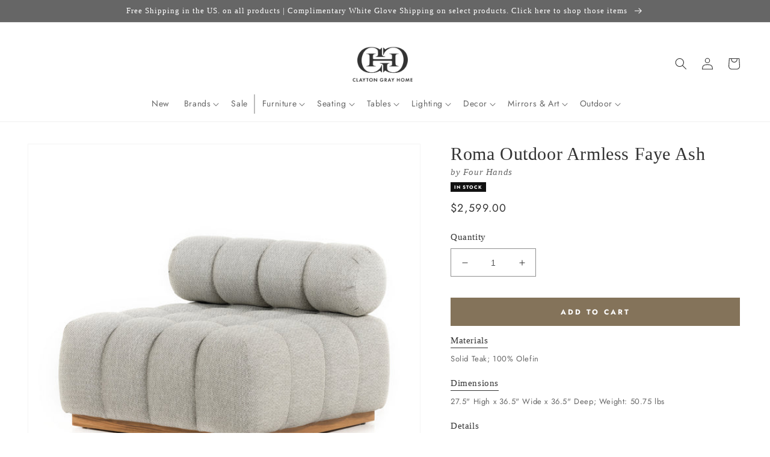

--- FILE ---
content_type: text/html; charset=utf-8
request_url: https://claytongrayhome.com/products/four-hands-roma-outdoor-armless-faye-ash
body_size: 56860
content:
<!doctype html>
<html class="no-js" lang="en">
  <head>
    <meta charset="utf-8">
    <meta http-equiv="X-UA-Compatible" content="IE=edge">
    <meta name="viewport" content="width=device-width,initial-scale=1">
    <meta name="theme-color" content="">
    <link rel="canonical" href="https://claytongrayhome.com/products/four-hands-roma-outdoor-armless-faye-ash">
    <link rel="preconnect" href="https://cdn.shopify.com" crossorigin><link rel="icon" type="image/png" href="//claytongrayhome.com/cdn/shop/files/CGH-Favicon.png?crop=center&height=32&v=1723656640&width=32"><link rel="preconnect" href="https://fonts.shopifycdn.com" crossorigin><title>
      Four Hands Roma Outdoor Armless Faye Ash
 &ndash; CLAYTON GRAY HOME</title>

    
      <meta name="description" content="A modern take on mid-century Italian design, the Roma Outdoor Armless piece in Faye Ash from Four Hands features soft volume and exaggerated proportions fuse for a sculpted look and playful feel. Atop a plinth-style teak base, outdoor-friendly seating features dramatic tufting for a padded sit, indoors and out. *Corner">
    

    

<meta property="og:site_name" content="CLAYTON GRAY HOME">
<meta property="og:url" content="https://claytongrayhome.com/products/four-hands-roma-outdoor-armless-faye-ash">
<meta property="og:title" content="Four Hands Roma Outdoor Armless Faye Ash">
<meta property="og:type" content="product">
<meta property="og:description" content="A modern take on mid-century Italian design, the Roma Outdoor Armless piece in Faye Ash from Four Hands features soft volume and exaggerated proportions fuse for a sculpted look and playful feel. Atop a plinth-style teak base, outdoor-friendly seating features dramatic tufting for a padded sit, indoors and out. *Corner"><meta property="og:image" content="http://claytongrayhome.com/cdn/shop/products/four-hands-roma-outdoor-armless-ash.jpg?v=1677772301">
  <meta property="og:image:secure_url" content="https://claytongrayhome.com/cdn/shop/products/four-hands-roma-outdoor-armless-ash.jpg?v=1677772301">
  <meta property="og:image:width" content="3500">
  <meta property="og:image:height" content="3500"><meta property="og:price:amount" content="2,599.00">
  <meta property="og:price:currency" content="USD"><meta name="twitter:card" content="summary_large_image">
<meta name="twitter:title" content="Four Hands Roma Outdoor Armless Faye Ash">
<meta name="twitter:description" content="A modern take on mid-century Italian design, the Roma Outdoor Armless piece in Faye Ash from Four Hands features soft volume and exaggerated proportions fuse for a sculpted look and playful feel. Atop a plinth-style teak base, outdoor-friendly seating features dramatic tufting for a padded sit, indoors and out. *Corner">

    <script src="//claytongrayhome.com/cdn/shop/t/222/assets/global.js?v=108097256934444326411699557852" defer="defer"></script>
    
    <script>
// Declare boostSDAddiotnalThemeConfig variable
var boostSDAddiotnalThemeConfig = {
  custom: {
     customer_tags: null
  }
};
</script>
    <script>
  const boostSDAssetFileURL = "\/\/claytongrayhome.com\/cdn\/shop\/t\/222\/assets\/boost_sd_assets_file_url.gif?66974";
  window.boostSDAssetFileURL = boostSDAssetFileURL;

  if (window.boostSDAppConfig) {
    window.boostSDAppConfig.generalSettings.custom_js_asset_url = "//claytongrayhome.com/cdn/shop/t/222/assets/boost-sd-custom.js?v=20454811980289217801766975187";
    window.boostSDAppConfig.generalSettings.custom_css_asset_url = "//claytongrayhome.com/cdn/shop/t/222/assets/boost-sd-custom.css?v=72809539502277619291727673744";
  }

  
</script>

    
    <script>window.performance && window.performance.mark && window.performance.mark('shopify.content_for_header.start');</script><meta name="google-site-verification" content="2nB7g5OnWxi11pr2MdiuMcsorExCoAUagetqgu0qJcc">
<meta name="facebook-domain-verification" content="tj3yle4o3hnn780or0koglvzdebwz3">
<meta id="shopify-digital-wallet" name="shopify-digital-wallet" content="/19182419/digital_wallets/dialog">
<meta name="shopify-checkout-api-token" content="1f55acaaf969b0de0de1938156624194">
<link rel="alternate" type="application/json+oembed" href="https://claytongrayhome.com/products/four-hands-roma-outdoor-armless-faye-ash.oembed">
<script async="async" src="/checkouts/internal/preloads.js?locale=en-US"></script>
<link rel="preconnect" href="https://shop.app" crossorigin="anonymous">
<script async="async" src="https://shop.app/checkouts/internal/preloads.js?locale=en-US&shop_id=19182419" crossorigin="anonymous"></script>
<script id="apple-pay-shop-capabilities" type="application/json">{"shopId":19182419,"countryCode":"US","currencyCode":"USD","merchantCapabilities":["supports3DS"],"merchantId":"gid:\/\/shopify\/Shop\/19182419","merchantName":"CLAYTON GRAY HOME","requiredBillingContactFields":["postalAddress","email","phone"],"requiredShippingContactFields":["postalAddress","email","phone"],"shippingType":"shipping","supportedNetworks":["visa","masterCard","amex","discover","elo","jcb"],"total":{"type":"pending","label":"CLAYTON GRAY HOME","amount":"1.00"},"shopifyPaymentsEnabled":true,"supportsSubscriptions":true}</script>
<script id="shopify-features" type="application/json">{"accessToken":"1f55acaaf969b0de0de1938156624194","betas":["rich-media-storefront-analytics"],"domain":"claytongrayhome.com","predictiveSearch":true,"shopId":19182419,"locale":"en"}</script>
<script>var Shopify = Shopify || {};
Shopify.shop = "clayton-gray-home.myshopify.com";
Shopify.locale = "en";
Shopify.currency = {"active":"USD","rate":"1.0"};
Shopify.country = "US";
Shopify.theme = {"name":"LIVE \/ Revised UX \/ September 2023","id":125309026352,"schema_name":"Dawn","schema_version":"7.0.1","theme_store_id":887,"role":"main"};
Shopify.theme.handle = "null";
Shopify.theme.style = {"id":null,"handle":null};
Shopify.cdnHost = "claytongrayhome.com/cdn";
Shopify.routes = Shopify.routes || {};
Shopify.routes.root = "/";</script>
<script type="module">!function(o){(o.Shopify=o.Shopify||{}).modules=!0}(window);</script>
<script>!function(o){function n(){var o=[];function n(){o.push(Array.prototype.slice.apply(arguments))}return n.q=o,n}var t=o.Shopify=o.Shopify||{};t.loadFeatures=n(),t.autoloadFeatures=n()}(window);</script>
<script>
  window.ShopifyPay = window.ShopifyPay || {};
  window.ShopifyPay.apiHost = "shop.app\/pay";
  window.ShopifyPay.redirectState = null;
</script>
<script id="shop-js-analytics" type="application/json">{"pageType":"product"}</script>
<script defer="defer" async type="module" src="//claytongrayhome.com/cdn/shopifycloud/shop-js/modules/v2/client.init-shop-cart-sync_C5BV16lS.en.esm.js"></script>
<script defer="defer" async type="module" src="//claytongrayhome.com/cdn/shopifycloud/shop-js/modules/v2/chunk.common_CygWptCX.esm.js"></script>
<script type="module">
  await import("//claytongrayhome.com/cdn/shopifycloud/shop-js/modules/v2/client.init-shop-cart-sync_C5BV16lS.en.esm.js");
await import("//claytongrayhome.com/cdn/shopifycloud/shop-js/modules/v2/chunk.common_CygWptCX.esm.js");

  window.Shopify.SignInWithShop?.initShopCartSync?.({"fedCMEnabled":true,"windoidEnabled":true});

</script>
<script>
  window.Shopify = window.Shopify || {};
  if (!window.Shopify.featureAssets) window.Shopify.featureAssets = {};
  window.Shopify.featureAssets['shop-js'] = {"shop-cart-sync":["modules/v2/client.shop-cart-sync_ZFArdW7E.en.esm.js","modules/v2/chunk.common_CygWptCX.esm.js"],"init-fed-cm":["modules/v2/client.init-fed-cm_CmiC4vf6.en.esm.js","modules/v2/chunk.common_CygWptCX.esm.js"],"shop-button":["modules/v2/client.shop-button_tlx5R9nI.en.esm.js","modules/v2/chunk.common_CygWptCX.esm.js"],"shop-cash-offers":["modules/v2/client.shop-cash-offers_DOA2yAJr.en.esm.js","modules/v2/chunk.common_CygWptCX.esm.js","modules/v2/chunk.modal_D71HUcav.esm.js"],"init-windoid":["modules/v2/client.init-windoid_sURxWdc1.en.esm.js","modules/v2/chunk.common_CygWptCX.esm.js"],"shop-toast-manager":["modules/v2/client.shop-toast-manager_ClPi3nE9.en.esm.js","modules/v2/chunk.common_CygWptCX.esm.js"],"init-shop-email-lookup-coordinator":["modules/v2/client.init-shop-email-lookup-coordinator_B8hsDcYM.en.esm.js","modules/v2/chunk.common_CygWptCX.esm.js"],"init-shop-cart-sync":["modules/v2/client.init-shop-cart-sync_C5BV16lS.en.esm.js","modules/v2/chunk.common_CygWptCX.esm.js"],"avatar":["modules/v2/client.avatar_BTnouDA3.en.esm.js"],"pay-button":["modules/v2/client.pay-button_FdsNuTd3.en.esm.js","modules/v2/chunk.common_CygWptCX.esm.js"],"init-customer-accounts":["modules/v2/client.init-customer-accounts_DxDtT_ad.en.esm.js","modules/v2/client.shop-login-button_C5VAVYt1.en.esm.js","modules/v2/chunk.common_CygWptCX.esm.js","modules/v2/chunk.modal_D71HUcav.esm.js"],"init-shop-for-new-customer-accounts":["modules/v2/client.init-shop-for-new-customer-accounts_ChsxoAhi.en.esm.js","modules/v2/client.shop-login-button_C5VAVYt1.en.esm.js","modules/v2/chunk.common_CygWptCX.esm.js","modules/v2/chunk.modal_D71HUcav.esm.js"],"shop-login-button":["modules/v2/client.shop-login-button_C5VAVYt1.en.esm.js","modules/v2/chunk.common_CygWptCX.esm.js","modules/v2/chunk.modal_D71HUcav.esm.js"],"init-customer-accounts-sign-up":["modules/v2/client.init-customer-accounts-sign-up_CPSyQ0Tj.en.esm.js","modules/v2/client.shop-login-button_C5VAVYt1.en.esm.js","modules/v2/chunk.common_CygWptCX.esm.js","modules/v2/chunk.modal_D71HUcav.esm.js"],"shop-follow-button":["modules/v2/client.shop-follow-button_Cva4Ekp9.en.esm.js","modules/v2/chunk.common_CygWptCX.esm.js","modules/v2/chunk.modal_D71HUcav.esm.js"],"checkout-modal":["modules/v2/client.checkout-modal_BPM8l0SH.en.esm.js","modules/v2/chunk.common_CygWptCX.esm.js","modules/v2/chunk.modal_D71HUcav.esm.js"],"lead-capture":["modules/v2/client.lead-capture_Bi8yE_yS.en.esm.js","modules/v2/chunk.common_CygWptCX.esm.js","modules/v2/chunk.modal_D71HUcav.esm.js"],"shop-login":["modules/v2/client.shop-login_D6lNrXab.en.esm.js","modules/v2/chunk.common_CygWptCX.esm.js","modules/v2/chunk.modal_D71HUcav.esm.js"],"payment-terms":["modules/v2/client.payment-terms_CZxnsJam.en.esm.js","modules/v2/chunk.common_CygWptCX.esm.js","modules/v2/chunk.modal_D71HUcav.esm.js"]};
</script>
<script>(function() {
  var isLoaded = false;
  function asyncLoad() {
    if (isLoaded) return;
    isLoaded = true;
    var urls = ["https:\/\/motivate.shopapps.site\/motivator.php?shop=clayton-gray-home.myshopify.com","https:\/\/d23dclunsivw3h.cloudfront.net\/redirect-app.js?shop=clayton-gray-home.myshopify.com","\/\/shopify.privy.com\/widget.js?shop=clayton-gray-home.myshopify.com","https:\/\/hotjar.dualsidedapp.com\/script.js?shop=clayton-gray-home.myshopify.com","https:\/\/storage.nfcube.com\/instafeed-e6ad0516c86448278adef050bfc44e1a.js?shop=clayton-gray-home.myshopify.com"];
    for (var i = 0; i < urls.length; i++) {
      var s = document.createElement('script');
      s.type = 'text/javascript';
      s.async = true;
      s.src = urls[i];
      var x = document.getElementsByTagName('script')[0];
      x.parentNode.insertBefore(s, x);
    }
  };
  if(window.attachEvent) {
    window.attachEvent('onload', asyncLoad);
  } else {
    window.addEventListener('load', asyncLoad, false);
  }
})();</script>
<script id="__st">var __st={"a":19182419,"offset":-18000,"reqid":"70605bee-4c1b-4d14-8a58-3aac5ed33107-1768733971","pageurl":"claytongrayhome.com\/products\/four-hands-roma-outdoor-armless-faye-ash","u":"22d12812795d","p":"product","rtyp":"product","rid":7199634194480};</script>
<script>window.ShopifyPaypalV4VisibilityTracking = true;</script>
<script id="captcha-bootstrap">!function(){'use strict';const t='contact',e='account',n='new_comment',o=[[t,t],['blogs',n],['comments',n],[t,'customer']],c=[[e,'customer_login'],[e,'guest_login'],[e,'recover_customer_password'],[e,'create_customer']],r=t=>t.map((([t,e])=>`form[action*='/${t}']:not([data-nocaptcha='true']) input[name='form_type'][value='${e}']`)).join(','),a=t=>()=>t?[...document.querySelectorAll(t)].map((t=>t.form)):[];function s(){const t=[...o],e=r(t);return a(e)}const i='password',u='form_key',d=['recaptcha-v3-token','g-recaptcha-response','h-captcha-response',i],f=()=>{try{return window.sessionStorage}catch{return}},m='__shopify_v',_=t=>t.elements[u];function p(t,e,n=!1){try{const o=window.sessionStorage,c=JSON.parse(o.getItem(e)),{data:r}=function(t){const{data:e,action:n}=t;return t[m]||n?{data:e,action:n}:{data:t,action:n}}(c);for(const[e,n]of Object.entries(r))t.elements[e]&&(t.elements[e].value=n);n&&o.removeItem(e)}catch(o){console.error('form repopulation failed',{error:o})}}const l='form_type',E='cptcha';function T(t){t.dataset[E]=!0}const w=window,h=w.document,L='Shopify',v='ce_forms',y='captcha';let A=!1;((t,e)=>{const n=(g='f06e6c50-85a8-45c8-87d0-21a2b65856fe',I='https://cdn.shopify.com/shopifycloud/storefront-forms-hcaptcha/ce_storefront_forms_captcha_hcaptcha.v1.5.2.iife.js',D={infoText:'Protected by hCaptcha',privacyText:'Privacy',termsText:'Terms'},(t,e,n)=>{const o=w[L][v],c=o.bindForm;if(c)return c(t,g,e,D).then(n);var r;o.q.push([[t,g,e,D],n]),r=I,A||(h.body.append(Object.assign(h.createElement('script'),{id:'captcha-provider',async:!0,src:r})),A=!0)});var g,I,D;w[L]=w[L]||{},w[L][v]=w[L][v]||{},w[L][v].q=[],w[L][y]=w[L][y]||{},w[L][y].protect=function(t,e){n(t,void 0,e),T(t)},Object.freeze(w[L][y]),function(t,e,n,w,h,L){const[v,y,A,g]=function(t,e,n){const i=e?o:[],u=t?c:[],d=[...i,...u],f=r(d),m=r(i),_=r(d.filter((([t,e])=>n.includes(e))));return[a(f),a(m),a(_),s()]}(w,h,L),I=t=>{const e=t.target;return e instanceof HTMLFormElement?e:e&&e.form},D=t=>v().includes(t);t.addEventListener('submit',(t=>{const e=I(t);if(!e)return;const n=D(e)&&!e.dataset.hcaptchaBound&&!e.dataset.recaptchaBound,o=_(e),c=g().includes(e)&&(!o||!o.value);(n||c)&&t.preventDefault(),c&&!n&&(function(t){try{if(!f())return;!function(t){const e=f();if(!e)return;const n=_(t);if(!n)return;const o=n.value;o&&e.removeItem(o)}(t);const e=Array.from(Array(32),(()=>Math.random().toString(36)[2])).join('');!function(t,e){_(t)||t.append(Object.assign(document.createElement('input'),{type:'hidden',name:u})),t.elements[u].value=e}(t,e),function(t,e){const n=f();if(!n)return;const o=[...t.querySelectorAll(`input[type='${i}']`)].map((({name:t})=>t)),c=[...d,...o],r={};for(const[a,s]of new FormData(t).entries())c.includes(a)||(r[a]=s);n.setItem(e,JSON.stringify({[m]:1,action:t.action,data:r}))}(t,e)}catch(e){console.error('failed to persist form',e)}}(e),e.submit())}));const S=(t,e)=>{t&&!t.dataset[E]&&(n(t,e.some((e=>e===t))),T(t))};for(const o of['focusin','change'])t.addEventListener(o,(t=>{const e=I(t);D(e)&&S(e,y())}));const B=e.get('form_key'),M=e.get(l),P=B&&M;t.addEventListener('DOMContentLoaded',(()=>{const t=y();if(P)for(const e of t)e.elements[l].value===M&&p(e,B);[...new Set([...A(),...v().filter((t=>'true'===t.dataset.shopifyCaptcha))])].forEach((e=>S(e,t)))}))}(h,new URLSearchParams(w.location.search),n,t,e,['guest_login'])})(!0,!0)}();</script>
<script integrity="sha256-4kQ18oKyAcykRKYeNunJcIwy7WH5gtpwJnB7kiuLZ1E=" data-source-attribution="shopify.loadfeatures" defer="defer" src="//claytongrayhome.com/cdn/shopifycloud/storefront/assets/storefront/load_feature-a0a9edcb.js" crossorigin="anonymous"></script>
<script crossorigin="anonymous" defer="defer" src="//claytongrayhome.com/cdn/shopifycloud/storefront/assets/shopify_pay/storefront-65b4c6d7.js?v=20250812"></script>
<script data-source-attribution="shopify.dynamic_checkout.dynamic.init">var Shopify=Shopify||{};Shopify.PaymentButton=Shopify.PaymentButton||{isStorefrontPortableWallets:!0,init:function(){window.Shopify.PaymentButton.init=function(){};var t=document.createElement("script");t.src="https://claytongrayhome.com/cdn/shopifycloud/portable-wallets/latest/portable-wallets.en.js",t.type="module",document.head.appendChild(t)}};
</script>
<script data-source-attribution="shopify.dynamic_checkout.buyer_consent">
  function portableWalletsHideBuyerConsent(e){var t=document.getElementById("shopify-buyer-consent"),n=document.getElementById("shopify-subscription-policy-button");t&&n&&(t.classList.add("hidden"),t.setAttribute("aria-hidden","true"),n.removeEventListener("click",e))}function portableWalletsShowBuyerConsent(e){var t=document.getElementById("shopify-buyer-consent"),n=document.getElementById("shopify-subscription-policy-button");t&&n&&(t.classList.remove("hidden"),t.removeAttribute("aria-hidden"),n.addEventListener("click",e))}window.Shopify?.PaymentButton&&(window.Shopify.PaymentButton.hideBuyerConsent=portableWalletsHideBuyerConsent,window.Shopify.PaymentButton.showBuyerConsent=portableWalletsShowBuyerConsent);
</script>
<script data-source-attribution="shopify.dynamic_checkout.cart.bootstrap">document.addEventListener("DOMContentLoaded",(function(){function t(){return document.querySelector("shopify-accelerated-checkout-cart, shopify-accelerated-checkout")}if(t())Shopify.PaymentButton.init();else{new MutationObserver((function(e,n){t()&&(Shopify.PaymentButton.init(),n.disconnect())})).observe(document.body,{childList:!0,subtree:!0})}}));
</script>
<link id="shopify-accelerated-checkout-styles" rel="stylesheet" media="screen" href="https://claytongrayhome.com/cdn/shopifycloud/portable-wallets/latest/accelerated-checkout-backwards-compat.css" crossorigin="anonymous">
<style id="shopify-accelerated-checkout-cart">
        #shopify-buyer-consent {
  margin-top: 1em;
  display: inline-block;
  width: 100%;
}

#shopify-buyer-consent.hidden {
  display: none;
}

#shopify-subscription-policy-button {
  background: none;
  border: none;
  padding: 0;
  text-decoration: underline;
  font-size: inherit;
  cursor: pointer;
}

#shopify-subscription-policy-button::before {
  box-shadow: none;
}

      </style>
<script id="sections-script" data-sections="header,footer" defer="defer" src="//claytongrayhome.com/cdn/shop/t/222/compiled_assets/scripts.js?66974"></script>
<script>window.performance && window.performance.mark && window.performance.mark('shopify.content_for_header.end');</script>


    <style data-shopify>
      @font-face {
  font-family: Jost;
  font-weight: 400;
  font-style: normal;
  font-display: swap;
  src: url("//claytongrayhome.com/cdn/fonts/jost/jost_n4.d47a1b6347ce4a4c9f437608011273009d91f2b7.woff2") format("woff2"),
       url("//claytongrayhome.com/cdn/fonts/jost/jost_n4.791c46290e672b3f85c3d1c651ef2efa3819eadd.woff") format("woff");
}

      @font-face {
  font-family: Jost;
  font-weight: 700;
  font-style: normal;
  font-display: swap;
  src: url("//claytongrayhome.com/cdn/fonts/jost/jost_n7.921dc18c13fa0b0c94c5e2517ffe06139c3615a3.woff2") format("woff2"),
       url("//claytongrayhome.com/cdn/fonts/jost/jost_n7.cbfc16c98c1e195f46c536e775e4e959c5f2f22b.woff") format("woff");
}

      @font-face {
  font-family: Jost;
  font-weight: 400;
  font-style: italic;
  font-display: swap;
  src: url("//claytongrayhome.com/cdn/fonts/jost/jost_i4.b690098389649750ada222b9763d55796c5283a5.woff2") format("woff2"),
       url("//claytongrayhome.com/cdn/fonts/jost/jost_i4.fd766415a47e50b9e391ae7ec04e2ae25e7e28b0.woff") format("woff");
}

      @font-face {
  font-family: Jost;
  font-weight: 700;
  font-style: italic;
  font-display: swap;
  src: url("//claytongrayhome.com/cdn/fonts/jost/jost_i7.d8201b854e41e19d7ed9b1a31fe4fe71deea6d3f.woff2") format("woff2"),
       url("//claytongrayhome.com/cdn/fonts/jost/jost_i7.eae515c34e26b6c853efddc3fc0c552e0de63757.woff") format("woff");
}

      

      :root {
        --font-body-family: Jost, sans-serif;
        --font-body-style: normal;
        --font-body-weight: 400;
        --font-body-weight-bold: 700;

        --font-heading-family: Garamond, Baskerville, Caslon, serif;
        --font-heading-style: normal;
        --font-heading-weight: 400;

        --font-body-scale: 1.0;
        --font-heading-scale: 1.0;

        --color-base-text: 51, 51, 51;
        --color-shadow: 51, 51, 51;
        --color-base-background-1: 255, 255, 255;
        --color-base-background-2: 243, 243, 243;
        --color-base-solid-button-labels: 255, 255, 255;
        --color-base-outline-button-labels: 51, 51, 51;
        --color-base-accent-1: 132, 115, 90;
        --color-base-accent-2: 102, 102, 102;
        --payment-terms-background-color: #ffffff;

        --gradient-base-background-1: #ffffff;
        --gradient-base-background-2: #f3f3f3;
        --gradient-base-accent-1: #84735a;
        --gradient-base-accent-2: #666666;

        --media-padding: px;
        --media-border-opacity: 0.05;
        --media-border-width: 1px;
        --media-radius: 0px;
        --media-shadow-opacity: 0.0;
        --media-shadow-horizontal-offset: 0px;
        --media-shadow-vertical-offset: 0px;
        --media-shadow-blur-radius: 5px;
        --media-shadow-visible: 0;

        --page-width: 160rem;
        --page-width-margin: 0rem;

        --product-card-image-padding: 0.0rem;
        --product-card-corner-radius: 0.0rem;
        --product-card-text-alignment: left;
        --product-card-border-width: 0.0rem;
        --product-card-border-opacity: 0.1;
        --product-card-shadow-opacity: 0.0;
        --product-card-shadow-visible: 0;
        --product-card-shadow-horizontal-offset: 0.0rem;
        --product-card-shadow-vertical-offset: 0.4rem;
        --product-card-shadow-blur-radius: 0.5rem;

        --collection-card-image-padding: 0.0rem;
        --collection-card-corner-radius: 0.0rem;
        --collection-card-text-alignment: left;
        --collection-card-border-width: 0.0rem;
        --collection-card-border-opacity: 0.1;
        --collection-card-shadow-opacity: 0.0;
        --collection-card-shadow-visible: 0;
        --collection-card-shadow-horizontal-offset: 0.0rem;
        --collection-card-shadow-vertical-offset: 0.4rem;
        --collection-card-shadow-blur-radius: 0.5rem;

        --blog-card-image-padding: 0.0rem;
        --blog-card-corner-radius: 0.0rem;
        --blog-card-text-alignment: left;
        --blog-card-border-width: 0.0rem;
        --blog-card-border-opacity: 0.1;
        --blog-card-shadow-opacity: 0.0;
        --blog-card-shadow-visible: 0;
        --blog-card-shadow-horizontal-offset: 0.0rem;
        --blog-card-shadow-vertical-offset: 0.4rem;
        --blog-card-shadow-blur-radius: 0.5rem;

        --badge-corner-radius: 4.0rem;

        --popup-border-width: 1px;
        --popup-border-opacity: 0.1;
        --popup-corner-radius: 0px;
        --popup-shadow-opacity: 0.0;
        --popup-shadow-horizontal-offset: 0px;
        --popup-shadow-vertical-offset: 4px;
        --popup-shadow-blur-radius: 5px;

        --drawer-border-width: 1px;
        --drawer-border-opacity: 0.1;
        --drawer-shadow-opacity: 0.0;
        --drawer-shadow-horizontal-offset: 0px;
        --drawer-shadow-vertical-offset: 4px;
        --drawer-shadow-blur-radius: 5px;

        --spacing-sections-desktop: 0px;
        --spacing-sections-mobile: 0px;

        --grid-desktop-vertical-spacing: 8px;
        --grid-desktop-horizontal-spacing: 8px;
        --grid-mobile-vertical-spacing: 4px;
        --grid-mobile-horizontal-spacing: 4px;

        --text-boxes-border-opacity: 0.0;
        --text-boxes-border-width: 0px;
        --text-boxes-radius: 0px;
        --text-boxes-shadow-opacity: 0.0;
        --text-boxes-shadow-visible: 0;
        --text-boxes-shadow-horizontal-offset: 0px;
        --text-boxes-shadow-vertical-offset: 4px;
        --text-boxes-shadow-blur-radius: 5px;

        --buttons-radius: 0px;
        --buttons-radius-outset: 0px;
        --buttons-border-width: 1px;
        --buttons-border-opacity: 1.0;
        --buttons-shadow-opacity: 0.0;
        --buttons-shadow-visible: 0;
        --buttons-shadow-horizontal-offset: 0px;
        --buttons-shadow-vertical-offset: 4px;
        --buttons-shadow-blur-radius: 5px;
        --buttons-border-offset: 0px;

        --inputs-radius: 0px;
        --inputs-border-width: 1px;
        --inputs-border-opacity: 0.55;
        --inputs-shadow-opacity: 0.0;
        --inputs-shadow-horizontal-offset: 0px;
        --inputs-margin-offset: 0px;
        --inputs-shadow-vertical-offset: 4px;
        --inputs-shadow-blur-radius: 5px;
        --inputs-radius-outset: 0px;

        --variant-pills-radius: 40px;
        --variant-pills-border-width: 1px;
        --variant-pills-border-opacity: 0.55;
        --variant-pills-shadow-opacity: 0.0;
        --variant-pills-shadow-horizontal-offset: 0px;
        --variant-pills-shadow-vertical-offset: 4px;
        --variant-pills-shadow-blur-radius: 5px;
      }

      *,
      *::before,
      *::after {
        box-sizing: inherit;
      }

      html {
        box-sizing: border-box;
        font-size: calc(var(--font-body-scale) * 62.5%);
        height: 100%;
      }

      body {
        display: grid;
        grid-template-rows: auto auto 1fr auto;
        grid-template-columns: 100%;
        min-height: 100%;
        margin: 0;
        font-size: 1.5rem;
        letter-spacing: 0.06rem;
        line-height: calc(1 + 0.8 / var(--font-body-scale));
        font-family: var(--font-body-family);
        font-style: var(--font-body-style);
        font-weight: var(--font-body-weight);
      }

      @media screen and (min-width: 750px) {
        body {
          font-size: 1.6rem;
        }
      }
    </style>

    <link href="//claytongrayhome.com/cdn/shop/t/222/assets/base.css?v=133380363134389727021699980276" rel="stylesheet" type="text/css" media="all" />
<link rel="preload" as="font" href="//claytongrayhome.com/cdn/fonts/jost/jost_n4.d47a1b6347ce4a4c9f437608011273009d91f2b7.woff2" type="font/woff2" crossorigin><link rel="stylesheet" href="//claytongrayhome.com/cdn/shop/t/222/assets/component-predictive-search.css?v=83512081251802922551691416602" media="print" onload="this.media='all'"><script>document.documentElement.className = document.documentElement.className.replace('no-js', 'js');
    if (Shopify.designMode) {
      document.documentElement.classList.add('shopify-design-mode');
    }
    </script>
  
 <!--begin-boost-pfs-filter-css-->
   
 <!--end-boost-pfs-filter-css-->

 

 <!--begin-boost-pfs-filter-css-->
   
 <!--end-boost-pfs-filter-css-->
    <script
  async type="text/javascript"
  src="//static.klaviyo.com/onsite/js/klaviyo.js?company_id=JsMBG8"
></script>
<!-- BEGIN app block: shopify://apps/klaviyo-email-marketing-sms/blocks/klaviyo-onsite-embed/2632fe16-c075-4321-a88b-50b567f42507 -->












  <script async src="https://static.klaviyo.com/onsite/js/JsMBG8/klaviyo.js?company_id=JsMBG8"></script>
  <script>!function(){if(!window.klaviyo){window._klOnsite=window._klOnsite||[];try{window.klaviyo=new Proxy({},{get:function(n,i){return"push"===i?function(){var n;(n=window._klOnsite).push.apply(n,arguments)}:function(){for(var n=arguments.length,o=new Array(n),w=0;w<n;w++)o[w]=arguments[w];var t="function"==typeof o[o.length-1]?o.pop():void 0,e=new Promise((function(n){window._klOnsite.push([i].concat(o,[function(i){t&&t(i),n(i)}]))}));return e}}})}catch(n){window.klaviyo=window.klaviyo||[],window.klaviyo.push=function(){var n;(n=window._klOnsite).push.apply(n,arguments)}}}}();</script>

  
    <script id="viewed_product">
      if (item == null) {
        var _learnq = _learnq || [];

        var MetafieldReviews = null
        var MetafieldYotpoRating = null
        var MetafieldYotpoCount = null
        var MetafieldLooxRating = null
        var MetafieldLooxCount = null
        var okendoProduct = null
        var okendoProductReviewCount = null
        var okendoProductReviewAverageValue = null
        try {
          // The following fields are used for Customer Hub recently viewed in order to add reviews.
          // This information is not part of __kla_viewed. Instead, it is part of __kla_viewed_reviewed_items
          MetafieldReviews = {};
          MetafieldYotpoRating = null
          MetafieldYotpoCount = null
          MetafieldLooxRating = null
          MetafieldLooxCount = null

          okendoProduct = null
          // If the okendo metafield is not legacy, it will error, which then requires the new json formatted data
          if (okendoProduct && 'error' in okendoProduct) {
            okendoProduct = null
          }
          okendoProductReviewCount = okendoProduct ? okendoProduct.reviewCount : null
          okendoProductReviewAverageValue = okendoProduct ? okendoProduct.reviewAverageValue : null
        } catch (error) {
          console.error('Error in Klaviyo onsite reviews tracking:', error);
        }

        var item = {
          Name: "Roma Outdoor Armless Faye Ash",
          ProductID: 7199634194480,
          Categories: ["All Products","All Seating","Four Hands","In Stock","Living Room","New Arrivals","Outdoor","Outdoor Furniture and Accessories","Outdoor Lighting","Seating","Sofas, Settees and Daybeds","TRADE"],
          ImageURL: "https://claytongrayhome.com/cdn/shop/products/four-hands-roma-outdoor-armless-ash_grande.jpg?v=1677772301",
          URL: "https://claytongrayhome.com/products/four-hands-roma-outdoor-armless-faye-ash",
          Brand: "Four Hands",
          Price: "$2,599.00",
          Value: "2,599.00",
          CompareAtPrice: "$0.00"
        };
        _learnq.push(['track', 'Viewed Product', item]);
        _learnq.push(['trackViewedItem', {
          Title: item.Name,
          ItemId: item.ProductID,
          Categories: item.Categories,
          ImageUrl: item.ImageURL,
          Url: item.URL,
          Metadata: {
            Brand: item.Brand,
            Price: item.Price,
            Value: item.Value,
            CompareAtPrice: item.CompareAtPrice
          },
          metafields:{
            reviews: MetafieldReviews,
            yotpo:{
              rating: MetafieldYotpoRating,
              count: MetafieldYotpoCount,
            },
            loox:{
              rating: MetafieldLooxRating,
              count: MetafieldLooxCount,
            },
            okendo: {
              rating: okendoProductReviewAverageValue,
              count: okendoProductReviewCount,
            }
          }
        }]);
      }
    </script>
  




  <script>
    window.klaviyoReviewsProductDesignMode = false
  </script>







<!-- END app block --><link href="https://monorail-edge.shopifysvc.com" rel="dns-prefetch">
<script>(function(){if ("sendBeacon" in navigator && "performance" in window) {try {var session_token_from_headers = performance.getEntriesByType('navigation')[0].serverTiming.find(x => x.name == '_s').description;} catch {var session_token_from_headers = undefined;}var session_cookie_matches = document.cookie.match(/_shopify_s=([^;]*)/);var session_token_from_cookie = session_cookie_matches && session_cookie_matches.length === 2 ? session_cookie_matches[1] : "";var session_token = session_token_from_headers || session_token_from_cookie || "";function handle_abandonment_event(e) {var entries = performance.getEntries().filter(function(entry) {return /monorail-edge.shopifysvc.com/.test(entry.name);});if (!window.abandonment_tracked && entries.length === 0) {window.abandonment_tracked = true;var currentMs = Date.now();var navigation_start = performance.timing.navigationStart;var payload = {shop_id: 19182419,url: window.location.href,navigation_start,duration: currentMs - navigation_start,session_token,page_type: "product"};window.navigator.sendBeacon("https://monorail-edge.shopifysvc.com/v1/produce", JSON.stringify({schema_id: "online_store_buyer_site_abandonment/1.1",payload: payload,metadata: {event_created_at_ms: currentMs,event_sent_at_ms: currentMs}}));}}window.addEventListener('pagehide', handle_abandonment_event);}}());</script>
<script id="web-pixels-manager-setup">(function e(e,d,r,n,o){if(void 0===o&&(o={}),!Boolean(null===(a=null===(i=window.Shopify)||void 0===i?void 0:i.analytics)||void 0===a?void 0:a.replayQueue)){var i,a;window.Shopify=window.Shopify||{};var t=window.Shopify;t.analytics=t.analytics||{};var s=t.analytics;s.replayQueue=[],s.publish=function(e,d,r){return s.replayQueue.push([e,d,r]),!0};try{self.performance.mark("wpm:start")}catch(e){}var l=function(){var e={modern:/Edge?\/(1{2}[4-9]|1[2-9]\d|[2-9]\d{2}|\d{4,})\.\d+(\.\d+|)|Firefox\/(1{2}[4-9]|1[2-9]\d|[2-9]\d{2}|\d{4,})\.\d+(\.\d+|)|Chrom(ium|e)\/(9{2}|\d{3,})\.\d+(\.\d+|)|(Maci|X1{2}).+ Version\/(15\.\d+|(1[6-9]|[2-9]\d|\d{3,})\.\d+)([,.]\d+|)( \(\w+\)|)( Mobile\/\w+|) Safari\/|Chrome.+OPR\/(9{2}|\d{3,})\.\d+\.\d+|(CPU[ +]OS|iPhone[ +]OS|CPU[ +]iPhone|CPU IPhone OS|CPU iPad OS)[ +]+(15[._]\d+|(1[6-9]|[2-9]\d|\d{3,})[._]\d+)([._]\d+|)|Android:?[ /-](13[3-9]|1[4-9]\d|[2-9]\d{2}|\d{4,})(\.\d+|)(\.\d+|)|Android.+Firefox\/(13[5-9]|1[4-9]\d|[2-9]\d{2}|\d{4,})\.\d+(\.\d+|)|Android.+Chrom(ium|e)\/(13[3-9]|1[4-9]\d|[2-9]\d{2}|\d{4,})\.\d+(\.\d+|)|SamsungBrowser\/([2-9]\d|\d{3,})\.\d+/,legacy:/Edge?\/(1[6-9]|[2-9]\d|\d{3,})\.\d+(\.\d+|)|Firefox\/(5[4-9]|[6-9]\d|\d{3,})\.\d+(\.\d+|)|Chrom(ium|e)\/(5[1-9]|[6-9]\d|\d{3,})\.\d+(\.\d+|)([\d.]+$|.*Safari\/(?![\d.]+ Edge\/[\d.]+$))|(Maci|X1{2}).+ Version\/(10\.\d+|(1[1-9]|[2-9]\d|\d{3,})\.\d+)([,.]\d+|)( \(\w+\)|)( Mobile\/\w+|) Safari\/|Chrome.+OPR\/(3[89]|[4-9]\d|\d{3,})\.\d+\.\d+|(CPU[ +]OS|iPhone[ +]OS|CPU[ +]iPhone|CPU IPhone OS|CPU iPad OS)[ +]+(10[._]\d+|(1[1-9]|[2-9]\d|\d{3,})[._]\d+)([._]\d+|)|Android:?[ /-](13[3-9]|1[4-9]\d|[2-9]\d{2}|\d{4,})(\.\d+|)(\.\d+|)|Mobile Safari.+OPR\/([89]\d|\d{3,})\.\d+\.\d+|Android.+Firefox\/(13[5-9]|1[4-9]\d|[2-9]\d{2}|\d{4,})\.\d+(\.\d+|)|Android.+Chrom(ium|e)\/(13[3-9]|1[4-9]\d|[2-9]\d{2}|\d{4,})\.\d+(\.\d+|)|Android.+(UC? ?Browser|UCWEB|U3)[ /]?(15\.([5-9]|\d{2,})|(1[6-9]|[2-9]\d|\d{3,})\.\d+)\.\d+|SamsungBrowser\/(5\.\d+|([6-9]|\d{2,})\.\d+)|Android.+MQ{2}Browser\/(14(\.(9|\d{2,})|)|(1[5-9]|[2-9]\d|\d{3,})(\.\d+|))(\.\d+|)|K[Aa][Ii]OS\/(3\.\d+|([4-9]|\d{2,})\.\d+)(\.\d+|)/},d=e.modern,r=e.legacy,n=navigator.userAgent;return n.match(d)?"modern":n.match(r)?"legacy":"unknown"}(),u="modern"===l?"modern":"legacy",c=(null!=n?n:{modern:"",legacy:""})[u],f=function(e){return[e.baseUrl,"/wpm","/b",e.hashVersion,"modern"===e.buildTarget?"m":"l",".js"].join("")}({baseUrl:d,hashVersion:r,buildTarget:u}),m=function(e){var d=e.version,r=e.bundleTarget,n=e.surface,o=e.pageUrl,i=e.monorailEndpoint;return{emit:function(e){var a=e.status,t=e.errorMsg,s=(new Date).getTime(),l=JSON.stringify({metadata:{event_sent_at_ms:s},events:[{schema_id:"web_pixels_manager_load/3.1",payload:{version:d,bundle_target:r,page_url:o,status:a,surface:n,error_msg:t},metadata:{event_created_at_ms:s}}]});if(!i)return console&&console.warn&&console.warn("[Web Pixels Manager] No Monorail endpoint provided, skipping logging."),!1;try{return self.navigator.sendBeacon.bind(self.navigator)(i,l)}catch(e){}var u=new XMLHttpRequest;try{return u.open("POST",i,!0),u.setRequestHeader("Content-Type","text/plain"),u.send(l),!0}catch(e){return console&&console.warn&&console.warn("[Web Pixels Manager] Got an unhandled error while logging to Monorail."),!1}}}}({version:r,bundleTarget:l,surface:e.surface,pageUrl:self.location.href,monorailEndpoint:e.monorailEndpoint});try{o.browserTarget=l,function(e){var d=e.src,r=e.async,n=void 0===r||r,o=e.onload,i=e.onerror,a=e.sri,t=e.scriptDataAttributes,s=void 0===t?{}:t,l=document.createElement("script"),u=document.querySelector("head"),c=document.querySelector("body");if(l.async=n,l.src=d,a&&(l.integrity=a,l.crossOrigin="anonymous"),s)for(var f in s)if(Object.prototype.hasOwnProperty.call(s,f))try{l.dataset[f]=s[f]}catch(e){}if(o&&l.addEventListener("load",o),i&&l.addEventListener("error",i),u)u.appendChild(l);else{if(!c)throw new Error("Did not find a head or body element to append the script");c.appendChild(l)}}({src:f,async:!0,onload:function(){if(!function(){var e,d;return Boolean(null===(d=null===(e=window.Shopify)||void 0===e?void 0:e.analytics)||void 0===d?void 0:d.initialized)}()){var d=window.webPixelsManager.init(e)||void 0;if(d){var r=window.Shopify.analytics;r.replayQueue.forEach((function(e){var r=e[0],n=e[1],o=e[2];d.publishCustomEvent(r,n,o)})),r.replayQueue=[],r.publish=d.publishCustomEvent,r.visitor=d.visitor,r.initialized=!0}}},onerror:function(){return m.emit({status:"failed",errorMsg:"".concat(f," has failed to load")})},sri:function(e){var d=/^sha384-[A-Za-z0-9+/=]+$/;return"string"==typeof e&&d.test(e)}(c)?c:"",scriptDataAttributes:o}),m.emit({status:"loading"})}catch(e){m.emit({status:"failed",errorMsg:(null==e?void 0:e.message)||"Unknown error"})}}})({shopId: 19182419,storefrontBaseUrl: "https://claytongrayhome.com",extensionsBaseUrl: "https://extensions.shopifycdn.com/cdn/shopifycloud/web-pixels-manager",monorailEndpoint: "https://monorail-edge.shopifysvc.com/unstable/produce_batch",surface: "storefront-renderer",enabledBetaFlags: ["2dca8a86"],webPixelsConfigList: [{"id":"1080426544","configuration":"{\"accountID\":\"JsMBG8\",\"webPixelConfig\":\"eyJlbmFibGVBZGRlZFRvQ2FydEV2ZW50cyI6IHRydWV9\"}","eventPayloadVersion":"v1","runtimeContext":"STRICT","scriptVersion":"524f6c1ee37bacdca7657a665bdca589","type":"APP","apiClientId":123074,"privacyPurposes":["ANALYTICS","MARKETING"],"dataSharingAdjustments":{"protectedCustomerApprovalScopes":["read_customer_address","read_customer_email","read_customer_name","read_customer_personal_data","read_customer_phone"]}},{"id":"298418224","configuration":"{\"config\":\"{\\\"google_tag_ids\\\":[\\\"G-FPKKJ3WNSB\\\",\\\"AW-876983675\\\",\\\"GT-NNQ5CXS\\\",\\\"MC-TKZG5RWQD1\\\"],\\\"target_country\\\":\\\"US\\\",\\\"gtag_events\\\":[{\\\"type\\\":\\\"search\\\",\\\"action_label\\\":[\\\"G-FPKKJ3WNSB\\\",\\\"AW-876983675\\\/Cf9BCN2DrZUBEPvqlqID\\\",\\\"AW-876983675\\\"]},{\\\"type\\\":\\\"begin_checkout\\\",\\\"action_label\\\":[\\\"G-FPKKJ3WNSB\\\",\\\"AW-876983675\\\/KhYhCNqDrZUBEPvqlqID\\\",\\\"AW-876983675\\\"]},{\\\"type\\\":\\\"view_item\\\",\\\"action_label\\\":[\\\"G-FPKKJ3WNSB\\\",\\\"AW-876983675\\\/fN-QCNSDrZUBEPvqlqID\\\",\\\"MC-TKZG5RWQD1\\\",\\\"AW-876983675\\\"]},{\\\"type\\\":\\\"purchase\\\",\\\"action_label\\\":[\\\"G-FPKKJ3WNSB\\\",\\\"AW-876983675\\\/ez1LCNGDrZUBEPvqlqID\\\",\\\"MC-TKZG5RWQD1\\\",\\\"AW-876983675\\\"]},{\\\"type\\\":\\\"page_view\\\",\\\"action_label\\\":[\\\"G-FPKKJ3WNSB\\\",\\\"AW-876983675\\\/SiU6CM6DrZUBEPvqlqID\\\",\\\"MC-TKZG5RWQD1\\\",\\\"AW-876983675\\\"]},{\\\"type\\\":\\\"add_payment_info\\\",\\\"action_label\\\":[\\\"G-FPKKJ3WNSB\\\",\\\"AW-876983675\\\/G-yGCOCDrZUBEPvqlqID\\\",\\\"AW-876983675\\\"]},{\\\"type\\\":\\\"add_to_cart\\\",\\\"action_label\\\":[\\\"G-FPKKJ3WNSB\\\",\\\"AW-876983675\\\/1CgeCNeDrZUBEPvqlqID\\\",\\\"AW-876983675\\\"]}],\\\"enable_monitoring_mode\\\":false}\"}","eventPayloadVersion":"v1","runtimeContext":"OPEN","scriptVersion":"b2a88bafab3e21179ed38636efcd8a93","type":"APP","apiClientId":1780363,"privacyPurposes":[],"dataSharingAdjustments":{"protectedCustomerApprovalScopes":["read_customer_address","read_customer_email","read_customer_name","read_customer_personal_data","read_customer_phone"]}},{"id":"115933232","configuration":"{\"pixel_id\":\"157233095002885\",\"pixel_type\":\"facebook_pixel\",\"metaapp_system_user_token\":\"-\"}","eventPayloadVersion":"v1","runtimeContext":"OPEN","scriptVersion":"ca16bc87fe92b6042fbaa3acc2fbdaa6","type":"APP","apiClientId":2329312,"privacyPurposes":["ANALYTICS","MARKETING","SALE_OF_DATA"],"dataSharingAdjustments":{"protectedCustomerApprovalScopes":["read_customer_address","read_customer_email","read_customer_name","read_customer_personal_data","read_customer_phone"]}},{"id":"57212976","configuration":"{\"tagID\":\"2612539607812\"}","eventPayloadVersion":"v1","runtimeContext":"STRICT","scriptVersion":"18031546ee651571ed29edbe71a3550b","type":"APP","apiClientId":3009811,"privacyPurposes":["ANALYTICS","MARKETING","SALE_OF_DATA"],"dataSharingAdjustments":{"protectedCustomerApprovalScopes":["read_customer_address","read_customer_email","read_customer_name","read_customer_personal_data","read_customer_phone"]}},{"id":"shopify-app-pixel","configuration":"{}","eventPayloadVersion":"v1","runtimeContext":"STRICT","scriptVersion":"0450","apiClientId":"shopify-pixel","type":"APP","privacyPurposes":["ANALYTICS","MARKETING"]},{"id":"shopify-custom-pixel","eventPayloadVersion":"v1","runtimeContext":"LAX","scriptVersion":"0450","apiClientId":"shopify-pixel","type":"CUSTOM","privacyPurposes":["ANALYTICS","MARKETING"]}],isMerchantRequest: false,initData: {"shop":{"name":"CLAYTON GRAY HOME","paymentSettings":{"currencyCode":"USD"},"myshopifyDomain":"clayton-gray-home.myshopify.com","countryCode":"US","storefrontUrl":"https:\/\/claytongrayhome.com"},"customer":null,"cart":null,"checkout":null,"productVariants":[{"price":{"amount":2599.0,"currencyCode":"USD"},"product":{"title":"Roma Outdoor Armless Faye Ash","vendor":"Four Hands","id":"7199634194480","untranslatedTitle":"Roma Outdoor Armless Faye Ash","url":"\/products\/four-hands-roma-outdoor-armless-faye-ash","type":"Sofas"},"id":"40773017894960","image":{"src":"\/\/claytongrayhome.com\/cdn\/shop\/products\/four-hands-roma-outdoor-armless-ash.jpg?v=1677772301"},"sku":"226935-001","title":"Solid Teak; 100% Olefin \/ 27.5\" High x 36.5\" Wide x 36.5\" Deep; Weight: 50.75 lbs","untranslatedTitle":"Solid Teak; 100% Olefin \/ 27.5\" High x 36.5\" Wide x 36.5\" Deep; Weight: 50.75 lbs"}],"purchasingCompany":null},},"https://claytongrayhome.com/cdn","fcfee988w5aeb613cpc8e4bc33m6693e112",{"modern":"","legacy":""},{"shopId":"19182419","storefrontBaseUrl":"https:\/\/claytongrayhome.com","extensionBaseUrl":"https:\/\/extensions.shopifycdn.com\/cdn\/shopifycloud\/web-pixels-manager","surface":"storefront-renderer","enabledBetaFlags":"[\"2dca8a86\"]","isMerchantRequest":"false","hashVersion":"fcfee988w5aeb613cpc8e4bc33m6693e112","publish":"custom","events":"[[\"page_viewed\",{}],[\"product_viewed\",{\"productVariant\":{\"price\":{\"amount\":2599.0,\"currencyCode\":\"USD\"},\"product\":{\"title\":\"Roma Outdoor Armless Faye Ash\",\"vendor\":\"Four Hands\",\"id\":\"7199634194480\",\"untranslatedTitle\":\"Roma Outdoor Armless Faye Ash\",\"url\":\"\/products\/four-hands-roma-outdoor-armless-faye-ash\",\"type\":\"Sofas\"},\"id\":\"40773017894960\",\"image\":{\"src\":\"\/\/claytongrayhome.com\/cdn\/shop\/products\/four-hands-roma-outdoor-armless-ash.jpg?v=1677772301\"},\"sku\":\"226935-001\",\"title\":\"Solid Teak; 100% Olefin \/ 27.5\\\" High x 36.5\\\" Wide x 36.5\\\" Deep; Weight: 50.75 lbs\",\"untranslatedTitle\":\"Solid Teak; 100% Olefin \/ 27.5\\\" High x 36.5\\\" Wide x 36.5\\\" Deep; Weight: 50.75 lbs\"}}]]"});</script><script>
  window.ShopifyAnalytics = window.ShopifyAnalytics || {};
  window.ShopifyAnalytics.meta = window.ShopifyAnalytics.meta || {};
  window.ShopifyAnalytics.meta.currency = 'USD';
  var meta = {"product":{"id":7199634194480,"gid":"gid:\/\/shopify\/Product\/7199634194480","vendor":"Four Hands","type":"Sofas","handle":"four-hands-roma-outdoor-armless-faye-ash","variants":[{"id":40773017894960,"price":259900,"name":"Roma Outdoor Armless Faye Ash - Solid Teak; 100% Olefin \/ 27.5\" High x 36.5\" Wide x 36.5\" Deep; Weight: 50.75 lbs","public_title":"Solid Teak; 100% Olefin \/ 27.5\" High x 36.5\" Wide x 36.5\" Deep; Weight: 50.75 lbs","sku":"226935-001"}],"remote":false},"page":{"pageType":"product","resourceType":"product","resourceId":7199634194480,"requestId":"70605bee-4c1b-4d14-8a58-3aac5ed33107-1768733971"}};
  for (var attr in meta) {
    window.ShopifyAnalytics.meta[attr] = meta[attr];
  }
</script>
<script class="analytics">
  (function () {
    var customDocumentWrite = function(content) {
      var jquery = null;

      if (window.jQuery) {
        jquery = window.jQuery;
      } else if (window.Checkout && window.Checkout.$) {
        jquery = window.Checkout.$;
      }

      if (jquery) {
        jquery('body').append(content);
      }
    };

    var hasLoggedConversion = function(token) {
      if (token) {
        return document.cookie.indexOf('loggedConversion=' + token) !== -1;
      }
      return false;
    }

    var setCookieIfConversion = function(token) {
      if (token) {
        var twoMonthsFromNow = new Date(Date.now());
        twoMonthsFromNow.setMonth(twoMonthsFromNow.getMonth() + 2);

        document.cookie = 'loggedConversion=' + token + '; expires=' + twoMonthsFromNow;
      }
    }

    var trekkie = window.ShopifyAnalytics.lib = window.trekkie = window.trekkie || [];
    if (trekkie.integrations) {
      return;
    }
    trekkie.methods = [
      'identify',
      'page',
      'ready',
      'track',
      'trackForm',
      'trackLink'
    ];
    trekkie.factory = function(method) {
      return function() {
        var args = Array.prototype.slice.call(arguments);
        args.unshift(method);
        trekkie.push(args);
        return trekkie;
      };
    };
    for (var i = 0; i < trekkie.methods.length; i++) {
      var key = trekkie.methods[i];
      trekkie[key] = trekkie.factory(key);
    }
    trekkie.load = function(config) {
      trekkie.config = config || {};
      trekkie.config.initialDocumentCookie = document.cookie;
      var first = document.getElementsByTagName('script')[0];
      var script = document.createElement('script');
      script.type = 'text/javascript';
      script.onerror = function(e) {
        var scriptFallback = document.createElement('script');
        scriptFallback.type = 'text/javascript';
        scriptFallback.onerror = function(error) {
                var Monorail = {
      produce: function produce(monorailDomain, schemaId, payload) {
        var currentMs = new Date().getTime();
        var event = {
          schema_id: schemaId,
          payload: payload,
          metadata: {
            event_created_at_ms: currentMs,
            event_sent_at_ms: currentMs
          }
        };
        return Monorail.sendRequest("https://" + monorailDomain + "/v1/produce", JSON.stringify(event));
      },
      sendRequest: function sendRequest(endpointUrl, payload) {
        // Try the sendBeacon API
        if (window && window.navigator && typeof window.navigator.sendBeacon === 'function' && typeof window.Blob === 'function' && !Monorail.isIos12()) {
          var blobData = new window.Blob([payload], {
            type: 'text/plain'
          });

          if (window.navigator.sendBeacon(endpointUrl, blobData)) {
            return true;
          } // sendBeacon was not successful

        } // XHR beacon

        var xhr = new XMLHttpRequest();

        try {
          xhr.open('POST', endpointUrl);
          xhr.setRequestHeader('Content-Type', 'text/plain');
          xhr.send(payload);
        } catch (e) {
          console.log(e);
        }

        return false;
      },
      isIos12: function isIos12() {
        return window.navigator.userAgent.lastIndexOf('iPhone; CPU iPhone OS 12_') !== -1 || window.navigator.userAgent.lastIndexOf('iPad; CPU OS 12_') !== -1;
      }
    };
    Monorail.produce('monorail-edge.shopifysvc.com',
      'trekkie_storefront_load_errors/1.1',
      {shop_id: 19182419,
      theme_id: 125309026352,
      app_name: "storefront",
      context_url: window.location.href,
      source_url: "//claytongrayhome.com/cdn/s/trekkie.storefront.cd680fe47e6c39ca5d5df5f0a32d569bc48c0f27.min.js"});

        };
        scriptFallback.async = true;
        scriptFallback.src = '//claytongrayhome.com/cdn/s/trekkie.storefront.cd680fe47e6c39ca5d5df5f0a32d569bc48c0f27.min.js';
        first.parentNode.insertBefore(scriptFallback, first);
      };
      script.async = true;
      script.src = '//claytongrayhome.com/cdn/s/trekkie.storefront.cd680fe47e6c39ca5d5df5f0a32d569bc48c0f27.min.js';
      first.parentNode.insertBefore(script, first);
    };
    trekkie.load(
      {"Trekkie":{"appName":"storefront","development":false,"defaultAttributes":{"shopId":19182419,"isMerchantRequest":null,"themeId":125309026352,"themeCityHash":"6868143590368671566","contentLanguage":"en","currency":"USD","eventMetadataId":"bf8e9ad7-0dcf-4b7f-bde8-f5f32d4545f3"},"isServerSideCookieWritingEnabled":true,"monorailRegion":"shop_domain","enabledBetaFlags":["65f19447"]},"Session Attribution":{},"S2S":{"facebookCapiEnabled":true,"source":"trekkie-storefront-renderer","apiClientId":580111}}
    );

    var loaded = false;
    trekkie.ready(function() {
      if (loaded) return;
      loaded = true;

      window.ShopifyAnalytics.lib = window.trekkie;

      var originalDocumentWrite = document.write;
      document.write = customDocumentWrite;
      try { window.ShopifyAnalytics.merchantGoogleAnalytics.call(this); } catch(error) {};
      document.write = originalDocumentWrite;

      window.ShopifyAnalytics.lib.page(null,{"pageType":"product","resourceType":"product","resourceId":7199634194480,"requestId":"70605bee-4c1b-4d14-8a58-3aac5ed33107-1768733971","shopifyEmitted":true});

      var match = window.location.pathname.match(/checkouts\/(.+)\/(thank_you|post_purchase)/)
      var token = match? match[1]: undefined;
      if (!hasLoggedConversion(token)) {
        setCookieIfConversion(token);
        window.ShopifyAnalytics.lib.track("Viewed Product",{"currency":"USD","variantId":40773017894960,"productId":7199634194480,"productGid":"gid:\/\/shopify\/Product\/7199634194480","name":"Roma Outdoor Armless Faye Ash - Solid Teak; 100% Olefin \/ 27.5\" High x 36.5\" Wide x 36.5\" Deep; Weight: 50.75 lbs","price":"2599.00","sku":"226935-001","brand":"Four Hands","variant":"Solid Teak; 100% Olefin \/ 27.5\" High x 36.5\" Wide x 36.5\" Deep; Weight: 50.75 lbs","category":"Sofas","nonInteraction":true,"remote":false},undefined,undefined,{"shopifyEmitted":true});
      window.ShopifyAnalytics.lib.track("monorail:\/\/trekkie_storefront_viewed_product\/1.1",{"currency":"USD","variantId":40773017894960,"productId":7199634194480,"productGid":"gid:\/\/shopify\/Product\/7199634194480","name":"Roma Outdoor Armless Faye Ash - Solid Teak; 100% Olefin \/ 27.5\" High x 36.5\" Wide x 36.5\" Deep; Weight: 50.75 lbs","price":"2599.00","sku":"226935-001","brand":"Four Hands","variant":"Solid Teak; 100% Olefin \/ 27.5\" High x 36.5\" Wide x 36.5\" Deep; Weight: 50.75 lbs","category":"Sofas","nonInteraction":true,"remote":false,"referer":"https:\/\/claytongrayhome.com\/products\/four-hands-roma-outdoor-armless-faye-ash"});
      }
    });


        var eventsListenerScript = document.createElement('script');
        eventsListenerScript.async = true;
        eventsListenerScript.src = "//claytongrayhome.com/cdn/shopifycloud/storefront/assets/shop_events_listener-3da45d37.js";
        document.getElementsByTagName('head')[0].appendChild(eventsListenerScript);

})();</script>
  <script>
  if (!window.ga || (window.ga && typeof window.ga !== 'function')) {
    window.ga = function ga() {
      (window.ga.q = window.ga.q || []).push(arguments);
      if (window.Shopify && window.Shopify.analytics && typeof window.Shopify.analytics.publish === 'function') {
        window.Shopify.analytics.publish("ga_stub_called", {}, {sendTo: "google_osp_migration"});
      }
      console.error("Shopify's Google Analytics stub called with:", Array.from(arguments), "\nSee https://help.shopify.com/manual/promoting-marketing/pixels/pixel-migration#google for more information.");
    };
    if (window.Shopify && window.Shopify.analytics && typeof window.Shopify.analytics.publish === 'function') {
      window.Shopify.analytics.publish("ga_stub_initialized", {}, {sendTo: "google_osp_migration"});
    }
  }
</script>
<script
  defer
  src="https://claytongrayhome.com/cdn/shopifycloud/perf-kit/shopify-perf-kit-3.0.4.min.js"
  data-application="storefront-renderer"
  data-shop-id="19182419"
  data-render-region="gcp-us-central1"
  data-page-type="product"
  data-theme-instance-id="125309026352"
  data-theme-name="Dawn"
  data-theme-version="7.0.1"
  data-monorail-region="shop_domain"
  data-resource-timing-sampling-rate="10"
  data-shs="true"
  data-shs-beacon="true"
  data-shs-export-with-fetch="true"
  data-shs-logs-sample-rate="1"
  data-shs-beacon-endpoint="https://claytongrayhome.com/api/collect"
></script>
</head>

  <body class="gradient product">
    <a class="skip-to-content-link button visually-hidden" href="#MainContent">
      Skip to content
    </a><div id="shopify-section-announcement-bar" class="shopify-section"><div class="announcement-bar color-accent-2 gradient" role="region" aria-label="Announcement" ><a href="/collections/white-glove-delivery" class="announcement-bar__link link link--text focus-inset animate-arrow"><div class="page-width">
                <p class="announcement-bar__message center h5">
                  Free Shipping in the US. on all products  |  Complimentary White Glove Shipping on select products. Click here to shop those items
<svg viewBox="0 0 14 10" fill="none" aria-hidden="true" focusable="false" role="presentation" class="icon icon-arrow" xmlns="http://www.w3.org/2000/svg">
  <path fill-rule="evenodd" clip-rule="evenodd" d="M8.537.808a.5.5 0 01.817-.162l4 4a.5.5 0 010 .708l-4 4a.5.5 0 11-.708-.708L11.793 5.5H1a.5.5 0 010-1h10.793L8.646 1.354a.5.5 0 01-.109-.546z" fill="currentColor">
</svg>

</p>
              </div></a></div>
</div>
    <div id="shopify-section-header" class="shopify-section section-header"><link rel="stylesheet" href="//claytongrayhome.com/cdn/shop/t/222/assets/component-list-menu.css?v=151968516119678728991691416602" media="print" onload="this.media='all'">
<link rel="stylesheet" href="//claytongrayhome.com/cdn/shop/t/222/assets/component-search.css?v=96455689198851321781691416602" media="print" onload="this.media='all'">
<link rel="stylesheet" href="//claytongrayhome.com/cdn/shop/t/222/assets/component-menu-drawer.css?v=182311192829367774911691416602" media="print" onload="this.media='all'">
<link rel="stylesheet" href="//claytongrayhome.com/cdn/shop/t/222/assets/component-cart-notification.css?v=183358051719344305851691416602" media="print" onload="this.media='all'">
<link rel="stylesheet" href="//claytongrayhome.com/cdn/shop/t/222/assets/component-cart-items.css?v=81026101802210182661691416602" media="print" onload="this.media='all'"><link rel="stylesheet" href="//claytongrayhome.com/cdn/shop/t/222/assets/component-price.css?v=65402837579211014041691416602" media="print" onload="this.media='all'">
  <link rel="stylesheet" href="//claytongrayhome.com/cdn/shop/t/222/assets/component-loading-overlay.css?v=167310470843593579841691416602" media="print" onload="this.media='all'"><noscript><link href="//claytongrayhome.com/cdn/shop/t/222/assets/component-list-menu.css?v=151968516119678728991691416602" rel="stylesheet" type="text/css" media="all" /></noscript>
<noscript><link href="//claytongrayhome.com/cdn/shop/t/222/assets/component-search.css?v=96455689198851321781691416602" rel="stylesheet" type="text/css" media="all" /></noscript>
<noscript><link href="//claytongrayhome.com/cdn/shop/t/222/assets/component-menu-drawer.css?v=182311192829367774911691416602" rel="stylesheet" type="text/css" media="all" /></noscript>
<noscript><link href="//claytongrayhome.com/cdn/shop/t/222/assets/component-cart-notification.css?v=183358051719344305851691416602" rel="stylesheet" type="text/css" media="all" /></noscript>
<noscript><link href="//claytongrayhome.com/cdn/shop/t/222/assets/component-cart-items.css?v=81026101802210182661691416602" rel="stylesheet" type="text/css" media="all" /></noscript>

<style>
  header-drawer {
    justify-self: start;
    margin-left: -1.2rem;
  }

  .header__heading-logo {
    max-width: 100px;
  }

  @media screen and (min-width: 990px) {
    header-drawer {
      display: none;
    }
  }

  .menu-drawer-container {
    display: flex;
  }

  .list-menu {
    list-style: none;
    padding: 0;
    margin: 0;
  }

  .list-menu--inline {
    display: inline-flex;
    flex-wrap: wrap;
  }

  summary.list-menu__item {
    padding-right: 2.2rem;
  }

  .list-menu__item {
    display: flex;
    align-items: center;
    line-height: 2.5;
  }

  .list-menu__item--link {
    text-decoration: none;
    padding-bottom: 1rem;
    padding-top: 1rem;
    line-height: calc(1 + 0.8 / var(--font-body-scale));
  }

  @media screen and (min-width: 750px) {
    .list-menu__item--link {
      padding-bottom: 0.5rem;
      padding-top: 0.5rem;
    }
  }
</style><style data-shopify>.header {
    padding-top: 16px;
    padding-bottom: 16px;
  }

  .section-header {
    margin-bottom: 0px;
  }

  @media screen and (min-width: 750px) {
    .section-header {
      margin-bottom: 0px;
    }
  }

  @media screen and (min-width: 990px) {
    .header {
      padding-top: 32px;
      padding-bottom: 32px;
    }
  }</style><script src="//claytongrayhome.com/cdn/shop/t/222/assets/details-disclosure.js?v=153497636716254413831691416602" defer="defer"></script>
<script src="//claytongrayhome.com/cdn/shop/t/222/assets/details-modal.js?v=4511761896672669691691416602" defer="defer"></script>
<script src="//claytongrayhome.com/cdn/shop/t/222/assets/cart-notification.js?v=160453272920806432391691416602" defer="defer"></script><svg xmlns="http://www.w3.org/2000/svg" class="hidden">
  <symbol id="icon-search" viewbox="0 0 18 19" fill="none">
    <path fill-rule="evenodd" clip-rule="evenodd" d="M11.03 11.68A5.784 5.784 0 112.85 3.5a5.784 5.784 0 018.18 8.18zm.26 1.12a6.78 6.78 0 11.72-.7l5.4 5.4a.5.5 0 11-.71.7l-5.41-5.4z" fill="currentColor"/>
  </symbol>

  <symbol id="icon-close" class="icon icon-close" fill="none" viewBox="0 0 18 17">
    <path d="M.865 15.978a.5.5 0 00.707.707l7.433-7.431 7.579 7.282a.501.501 0 00.846-.37.5.5 0 00-.153-.351L9.712 8.546l7.417-7.416a.5.5 0 10-.707-.708L8.991 7.853 1.413.573a.5.5 0 10-.693.72l7.563 7.268-7.418 7.417z" fill="currentColor">
  </symbol>
</svg>
<sticky-header class="header-wrapper color-background-1 gradient header-wrapper--border-bottom">
  <header class="header header--middle-center header--mobile-center page-width header--has-menu"><header-drawer data-breakpoint="tablet">
        <details id="Details-menu-drawer-container" class="menu-drawer-container">
          <summary class="header__icon header__icon--menu header__icon--summary link focus-inset" aria-label="Menu">
            <span>
              <svg xmlns="http://www.w3.org/2000/svg" aria-hidden="true" focusable="false" role="presentation" class="icon icon-hamburger" fill="none" viewBox="0 0 18 16">
  <path d="M1 .5a.5.5 0 100 1h15.71a.5.5 0 000-1H1zM.5 8a.5.5 0 01.5-.5h15.71a.5.5 0 010 1H1A.5.5 0 01.5 8zm0 7a.5.5 0 01.5-.5h15.71a.5.5 0 010 1H1a.5.5 0 01-.5-.5z" fill="currentColor">
</svg>

              <svg xmlns="http://www.w3.org/2000/svg" aria-hidden="true" focusable="false" role="presentation" class="icon icon-close" fill="none" viewBox="0 0 18 17">
  <path d="M.865 15.978a.5.5 0 00.707.707l7.433-7.431 7.579 7.282a.501.501 0 00.846-.37.5.5 0 00-.153-.351L9.712 8.546l7.417-7.416a.5.5 0 10-.707-.708L8.991 7.853 1.413.573a.5.5 0 10-.693.72l7.563 7.268-7.418 7.417z" fill="currentColor">
</svg>

            </span>
          </summary>
          <div id="menu-drawer" class="gradient menu-drawer motion-reduce" tabindex="-1">
            <div class="menu-drawer__inner-container">
              <div class="menu-drawer__navigation-container">
                <nav class="menu-drawer__navigation">
                  <ul class="menu-drawer__menu has-submenu list-menu" role="list"><li><a href="/collections/new-arrivals-all" class="menu-drawer__menu-item list-menu__item link link--text focus-inset">
                            New
                          </a></li><li><details id="Details-menu-drawer-menu-item-2">
                            <summary class="menu-drawer__menu-item list-menu__item link link--text focus-inset">
                              <a href="/pages/brand" style="color:#666; text-decoration:none;">Brands</a>
                              <svg viewBox="0 0 14 10" fill="none" aria-hidden="true" focusable="false" role="presentation" class="icon icon-arrow" xmlns="http://www.w3.org/2000/svg">
  <path fill-rule="evenodd" clip-rule="evenodd" d="M8.537.808a.5.5 0 01.817-.162l4 4a.5.5 0 010 .708l-4 4a.5.5 0 11-.708-.708L11.793 5.5H1a.5.5 0 010-1h10.793L8.646 1.354a.5.5 0 01-.109-.546z" fill="currentColor">
</svg>

                              <svg aria-hidden="true" focusable="false" role="presentation" class="icon icon-caret" viewBox="0 0 10 6" style="filter: 
    drop-shadow(-1px -1px 0px #fff) 
    drop-shadow(1px -1px 0px #fff) 
    drop-shadow(1px 1px 0px #fff)
    drop-shadow(-1px 1px 0px #fff)">
  <path fill-rule="evenodd" clip-rule="evenodd" d="M9.354.646a.5.5 0 00-.708 0L5 4.293 1.354.646a.5.5 0 00-.708.708l4 4a.5.5 0 00.708 0l4-4a.5.5 0 000-.708z" fill="currentColor">
</svg>

                            </summary>
                            <div id="link-brands" class="menu-drawer__submenu has-submenu gradient motion-reduce" tabindex="-1">
                              <div class="menu-drawer__inner-submenu">
                                <button class="menu-drawer__close-button link link--text focus-inset" aria-expanded="true">
                                  <svg viewBox="0 0 14 10" fill="none" aria-hidden="true" focusable="false" role="presentation" class="icon icon-arrow" xmlns="http://www.w3.org/2000/svg">
  <path fill-rule="evenodd" clip-rule="evenodd" d="M8.537.808a.5.5 0 01.817-.162l4 4a.5.5 0 010 .708l-4 4a.5.5 0 11-.708-.708L11.793 5.5H1a.5.5 0 010-1h10.793L8.646 1.354a.5.5 0 01-.109-.546z" fill="currentColor">
</svg>

                                  Brands
                                </button>
                                <ul class="menu-drawer__menu list-menu" role="list" tabindex="-1"><li><a href="/collections/arteriors-home" class="menu-drawer__menu-item link link--text list-menu__item focus-inset">
                                          Arteriors
                                        </a></li><li><a href="/collections/blue-pheasant" class="menu-drawer__menu-item link link--text list-menu__item focus-inset">
                                          Blue Pheasant
                                        </a></li><li><a href="/collections/clayton-gray-home" class="menu-drawer__menu-item link link--text list-menu__item focus-inset">
                                          CGH Design
                                        </a></li><li><a href="/collections/currey-and-company" class="menu-drawer__menu-item link link--text list-menu__item focus-inset">
                                          Currey &amp; Company
                                        </a></li><li><a href="/collections/e-lawrence" class="menu-drawer__menu-item link link--text list-menu__item focus-inset">
                                          E Lawrence
                                        </a></li><li><a href="/collections/four-hands" class="menu-drawer__menu-item link link--text list-menu__item focus-inset">
                                          Four Hands
                                        </a></li><li><a href="/collections/global-views" class="menu-drawer__menu-item link link--text list-menu__item focus-inset">
                                          Global Views
                                        </a></li><li><a href="/collections/jamie-young" class="menu-drawer__menu-item link link--text list-menu__item focus-inset">
                                          Jamie Young
                                        </a></li><li><a href="/collections/kelly-wearstler" class="menu-drawer__menu-item link link--text list-menu__item focus-inset">
                                          Kelly Wearstler
                                        </a></li><li><a href="/collections/made-goods" class="menu-drawer__menu-item link link--text list-menu__item focus-inset">
                                          Made Goods
                                        </a></li><li><a href="/collections/maison-detto" class="menu-drawer__menu-item link link--text list-menu__item focus-inset">
                                          Maison d&#39;Etto
                                        </a></li><li><a href="/collections/mirror-image" class="menu-drawer__menu-item link link--text list-menu__item focus-inset">
                                          Mirror Home
                                        </a></li><li><a href="/collections/moss-home" class="menu-drawer__menu-item link link--text list-menu__item focus-inset">
                                          Moss Home
                                        </a></li><li><a href="/collections/natural-curiosities" class="menu-drawer__menu-item link link--text list-menu__item focus-inset">
                                          Natural Curiosities
                                        </a></li><li><a href="/collections/noir" class="menu-drawer__menu-item link link--text list-menu__item focus-inset">
                                          Noir
                                        </a></li><li><a href="/collections/oly" class="menu-drawer__menu-item link link--text list-menu__item focus-inset">
                                          Oly Studio
                                        </a></li><li><a href="/collections/palecek" class="menu-drawer__menu-item link link--text list-menu__item focus-inset">
                                          Palecek
                                        </a></li><li><a href="/collections/pigeon-and-poodle" class="menu-drawer__menu-item link link--text list-menu__item focus-inset">
                                          Pigeon &amp; Poodle
                                        </a></li><li><a href="/collections/robert-abbey" class="menu-drawer__menu-item link link--text list-menu__item focus-inset">
                                          Robert Abbey
                                        </a></li><li><a href="/collections/saint-rita-parlor" class="menu-drawer__menu-item link link--text list-menu__item focus-inset">
                                          Saint Rita Parlor 
                                        </a></li><li><a href="/collections/studio-a" class="menu-drawer__menu-item link link--text list-menu__item focus-inset">
                                          Studio A
                                        </a></li><li><a href="/collections/villa-house" class="menu-drawer__menu-item link link--text list-menu__item focus-inset">
                                          Villa &amp; House
                                        </a></li><li><a href="/collections/worlds-away" class="menu-drawer__menu-item link link--text list-menu__item focus-inset">
                                          Worlds Away
                                        </a></li></ul>
                              </div>
                            </div>
                          </details></li><li><a href="/collections/sale-home-decor" class="menu-drawer__menu-item list-menu__item link link--text focus-inset">
                            Sale
                          </a></li><li><details id="Details-menu-drawer-menu-item-4">
                            <summary class="menu-drawer__menu-item list-menu__item link link--text focus-inset">
                              <a href="/collections/furniture" style="color:#666; text-decoration:none;">Furniture</a>
                              <svg viewBox="0 0 14 10" fill="none" aria-hidden="true" focusable="false" role="presentation" class="icon icon-arrow" xmlns="http://www.w3.org/2000/svg">
  <path fill-rule="evenodd" clip-rule="evenodd" d="M8.537.808a.5.5 0 01.817-.162l4 4a.5.5 0 010 .708l-4 4a.5.5 0 11-.708-.708L11.793 5.5H1a.5.5 0 010-1h10.793L8.646 1.354a.5.5 0 01-.109-.546z" fill="currentColor">
</svg>

                              <svg aria-hidden="true" focusable="false" role="presentation" class="icon icon-caret" viewBox="0 0 10 6" style="filter: 
    drop-shadow(-1px -1px 0px #fff) 
    drop-shadow(1px -1px 0px #fff) 
    drop-shadow(1px 1px 0px #fff)
    drop-shadow(-1px 1px 0px #fff)">
  <path fill-rule="evenodd" clip-rule="evenodd" d="M9.354.646a.5.5 0 00-.708 0L5 4.293 1.354.646a.5.5 0 00-.708.708l4 4a.5.5 0 00.708 0l4-4a.5.5 0 000-.708z" fill="currentColor">
</svg>

                            </summary>
                            <div id="link-furniture" class="menu-drawer__submenu has-submenu gradient motion-reduce" tabindex="-1">
                              <div class="menu-drawer__inner-submenu">
                                <button class="menu-drawer__close-button link link--text focus-inset" aria-expanded="true">
                                  <svg viewBox="0 0 14 10" fill="none" aria-hidden="true" focusable="false" role="presentation" class="icon icon-arrow" xmlns="http://www.w3.org/2000/svg">
  <path fill-rule="evenodd" clip-rule="evenodd" d="M8.537.808a.5.5 0 01.817-.162l4 4a.5.5 0 010 .708l-4 4a.5.5 0 11-.708-.708L11.793 5.5H1a.5.5 0 010-1h10.793L8.646 1.354a.5.5 0 01-.109-.546z" fill="currentColor">
</svg>

                                  Furniture
                                </button>
                                <ul class="menu-drawer__menu list-menu" role="list" tabindex="-1"><li><a href="/collections/bar-cart" class="menu-drawer__menu-item link link--text list-menu__item focus-inset">
                                          Bar Carts
                                        </a></li><li><a href="/collections/beds" class="menu-drawer__menu-item link link--text list-menu__item focus-inset">
                                          Beds
                                        </a></li><li><a href="/collections/casegood" class="menu-drawer__menu-item link link--text list-menu__item focus-inset">
                                          Casegoods
                                        </a></li><li><a href="/collections/chest-nightstand" class="menu-drawer__menu-item link link--text list-menu__item focus-inset">
                                          Chests &amp; Nightstands
                                        </a></li><li><a href="/collections/desks" class="menu-drawer__menu-item link link--text list-menu__item focus-inset">
                                          Desks
                                        </a></li><li><a href="/collections/shelving" class="menu-drawer__menu-item link link--text list-menu__item focus-inset">
                                          Shelving
                                        </a></li><li><a href="/collections/all-furniture" class="menu-drawer__menu-item link link--text list-menu__item focus-inset">
                                          All Furniture
                                        </a></li></ul>
                              </div>
                            </div>
                          </details></li><li><details id="Details-menu-drawer-menu-item-5">
                            <summary class="menu-drawer__menu-item list-menu__item link link--text focus-inset">
                              <a href="/collections/seating" style="color:#666; text-decoration:none;">Seating</a>
                              <svg viewBox="0 0 14 10" fill="none" aria-hidden="true" focusable="false" role="presentation" class="icon icon-arrow" xmlns="http://www.w3.org/2000/svg">
  <path fill-rule="evenodd" clip-rule="evenodd" d="M8.537.808a.5.5 0 01.817-.162l4 4a.5.5 0 010 .708l-4 4a.5.5 0 11-.708-.708L11.793 5.5H1a.5.5 0 010-1h10.793L8.646 1.354a.5.5 0 01-.109-.546z" fill="currentColor">
</svg>

                              <svg aria-hidden="true" focusable="false" role="presentation" class="icon icon-caret" viewBox="0 0 10 6" style="filter: 
    drop-shadow(-1px -1px 0px #fff) 
    drop-shadow(1px -1px 0px #fff) 
    drop-shadow(1px 1px 0px #fff)
    drop-shadow(-1px 1px 0px #fff)">
  <path fill-rule="evenodd" clip-rule="evenodd" d="M9.354.646a.5.5 0 00-.708 0L5 4.293 1.354.646a.5.5 0 00-.708.708l4 4a.5.5 0 00.708 0l4-4a.5.5 0 000-.708z" fill="currentColor">
</svg>

                            </summary>
                            <div id="link-seating" class="menu-drawer__submenu has-submenu gradient motion-reduce" tabindex="-1">
                              <div class="menu-drawer__inner-submenu">
                                <button class="menu-drawer__close-button link link--text focus-inset" aria-expanded="true">
                                  <svg viewBox="0 0 14 10" fill="none" aria-hidden="true" focusable="false" role="presentation" class="icon icon-arrow" xmlns="http://www.w3.org/2000/svg">
  <path fill-rule="evenodd" clip-rule="evenodd" d="M8.537.808a.5.5 0 01.817-.162l4 4a.5.5 0 010 .708l-4 4a.5.5 0 11-.708-.708L11.793 5.5H1a.5.5 0 010-1h10.793L8.646 1.354a.5.5 0 01-.109-.546z" fill="currentColor">
</svg>

                                  Seating
                                </button>
                                <ul class="menu-drawer__menu list-menu" role="list" tabindex="-1"><li><a href="/collections/bar-counter-stools" class="menu-drawer__menu-item link link--text list-menu__item focus-inset">
                                          Bar &amp; Counter Stools
                                        </a></li><li><a href="/collections/all-benches" class="menu-drawer__menu-item link link--text list-menu__item focus-inset">
                                          Benches
                                        </a></li><li><a href="/collections/chairs" class="menu-drawer__menu-item link link--text list-menu__item focus-inset">
                                          Accent Chairs
                                        </a></li><li><a href="/collections/dining-chairs" class="menu-drawer__menu-item link link--text list-menu__item focus-inset">
                                          Dining Chairs
                                        </a></li><li><a href="/collections/ottoman" class="menu-drawer__menu-item link link--text list-menu__item focus-inset">
                                          Ottomans
                                        </a></li><li><a href="/collections/sofa" class="menu-drawer__menu-item link link--text list-menu__item focus-inset">
                                          Sofas
                                        </a></li><li><a href="/collections/garden-stools" class="menu-drawer__menu-item link link--text list-menu__item focus-inset">
                                          Stools
                                        </a></li><li><a href="/collections/all-seating" class="menu-drawer__menu-item link link--text list-menu__item focus-inset">
                                          All Seating
                                        </a></li></ul>
                              </div>
                            </div>
                          </details></li><li><details id="Details-menu-drawer-menu-item-6">
                            <summary class="menu-drawer__menu-item list-menu__item link link--text focus-inset">
                              <a href="/collections/table" style="color:#666; text-decoration:none;">Tables</a>
                              <svg viewBox="0 0 14 10" fill="none" aria-hidden="true" focusable="false" role="presentation" class="icon icon-arrow" xmlns="http://www.w3.org/2000/svg">
  <path fill-rule="evenodd" clip-rule="evenodd" d="M8.537.808a.5.5 0 01.817-.162l4 4a.5.5 0 010 .708l-4 4a.5.5 0 11-.708-.708L11.793 5.5H1a.5.5 0 010-1h10.793L8.646 1.354a.5.5 0 01-.109-.546z" fill="currentColor">
</svg>

                              <svg aria-hidden="true" focusable="false" role="presentation" class="icon icon-caret" viewBox="0 0 10 6" style="filter: 
    drop-shadow(-1px -1px 0px #fff) 
    drop-shadow(1px -1px 0px #fff) 
    drop-shadow(1px 1px 0px #fff)
    drop-shadow(-1px 1px 0px #fff)">
  <path fill-rule="evenodd" clip-rule="evenodd" d="M9.354.646a.5.5 0 00-.708 0L5 4.293 1.354.646a.5.5 0 00-.708.708l4 4a.5.5 0 00.708 0l4-4a.5.5 0 000-.708z" fill="currentColor">
</svg>

                            </summary>
                            <div id="link-tables" class="menu-drawer__submenu has-submenu gradient motion-reduce" tabindex="-1">
                              <div class="menu-drawer__inner-submenu">
                                <button class="menu-drawer__close-button link link--text focus-inset" aria-expanded="true">
                                  <svg viewBox="0 0 14 10" fill="none" aria-hidden="true" focusable="false" role="presentation" class="icon icon-arrow" xmlns="http://www.w3.org/2000/svg">
  <path fill-rule="evenodd" clip-rule="evenodd" d="M8.537.808a.5.5 0 01.817-.162l4 4a.5.5 0 010 .708l-4 4a.5.5 0 11-.708-.708L11.793 5.5H1a.5.5 0 010-1h10.793L8.646 1.354a.5.5 0 01-.109-.546z" fill="currentColor">
</svg>

                                  Tables
                                </button>
                                <ul class="menu-drawer__menu list-menu" role="list" tabindex="-1"><li><a href="/collections/cigar-tables" class="menu-drawer__menu-item link link--text list-menu__item focus-inset">
                                          Cigar Tables
                                        </a></li><li><a href="/collections/coffee-tables" class="menu-drawer__menu-item link link--text list-menu__item focus-inset">
                                          Coffee Tables
                                        </a></li><li><a href="/collections/console" class="menu-drawer__menu-item link link--text list-menu__item focus-inset">
                                          Consoles
                                        </a></li><li><a href="/collections/desks" class="menu-drawer__menu-item link link--text list-menu__item focus-inset">
                                          Desks
                                        </a></li><li><a href="/collections/dining-tables" class="menu-drawer__menu-item link link--text list-menu__item focus-inset">
                                          Dining Tables
                                        </a></li><li><a href="/collections/game-tables" class="menu-drawer__menu-item link link--text list-menu__item focus-inset">
                                          Game Tables
                                        </a></li><li><a href="/collections/nesting-table" class="menu-drawer__menu-item link link--text list-menu__item focus-inset">
                                          Nesting Tables
                                        </a></li><li><a href="/collections/side-table" class="menu-drawer__menu-item link link--text list-menu__item focus-inset">
                                          Side Tables
                                        </a></li><li><a href="/collections/all-tables" class="menu-drawer__menu-item link link--text list-menu__item focus-inset">
                                          All Tables
                                        </a></li></ul>
                              </div>
                            </div>
                          </details></li><li><details id="Details-menu-drawer-menu-item-7">
                            <summary class="menu-drawer__menu-item list-menu__item link link--text focus-inset">
                              <a href="/collections/lighting" style="color:#666; text-decoration:none;">Lighting</a>
                              <svg viewBox="0 0 14 10" fill="none" aria-hidden="true" focusable="false" role="presentation" class="icon icon-arrow" xmlns="http://www.w3.org/2000/svg">
  <path fill-rule="evenodd" clip-rule="evenodd" d="M8.537.808a.5.5 0 01.817-.162l4 4a.5.5 0 010 .708l-4 4a.5.5 0 11-.708-.708L11.793 5.5H1a.5.5 0 010-1h10.793L8.646 1.354a.5.5 0 01-.109-.546z" fill="currentColor">
</svg>

                              <svg aria-hidden="true" focusable="false" role="presentation" class="icon icon-caret" viewBox="0 0 10 6" style="filter: 
    drop-shadow(-1px -1px 0px #fff) 
    drop-shadow(1px -1px 0px #fff) 
    drop-shadow(1px 1px 0px #fff)
    drop-shadow(-1px 1px 0px #fff)">
  <path fill-rule="evenodd" clip-rule="evenodd" d="M9.354.646a.5.5 0 00-.708 0L5 4.293 1.354.646a.5.5 0 00-.708.708l4 4a.5.5 0 00.708 0l4-4a.5.5 0 000-.708z" fill="currentColor">
</svg>

                            </summary>
                            <div id="link-lighting" class="menu-drawer__submenu has-submenu gradient motion-reduce" tabindex="-1">
                              <div class="menu-drawer__inner-submenu">
                                <button class="menu-drawer__close-button link link--text focus-inset" aria-expanded="true">
                                  <svg viewBox="0 0 14 10" fill="none" aria-hidden="true" focusable="false" role="presentation" class="icon icon-arrow" xmlns="http://www.w3.org/2000/svg">
  <path fill-rule="evenodd" clip-rule="evenodd" d="M8.537.808a.5.5 0 01.817-.162l4 4a.5.5 0 010 .708l-4 4a.5.5 0 11-.708-.708L11.793 5.5H1a.5.5 0 010-1h10.793L8.646 1.354a.5.5 0 01-.109-.546z" fill="currentColor">
</svg>

                                  Lighting
                                </button>
                                <ul class="menu-drawer__menu list-menu" role="list" tabindex="-1"><li><a href="/collections/chandelier" class="menu-drawer__menu-item link link--text list-menu__item focus-inset">
                                          Chandeliers
                                        </a></li><li><a href="/collections/floor-lamp" class="menu-drawer__menu-item link link--text list-menu__item focus-inset">
                                          Floor Lamps
                                        </a></li><li><a href="/collections/flush-mount" class="menu-drawer__menu-item link link--text list-menu__item focus-inset">
                                          Flush Mounts
                                        </a></li><li><a href="/collections/pendant" class="menu-drawer__menu-item link link--text list-menu__item focus-inset">
                                          Pendants
                                        </a></li><li><a href="/collections/table-lamps" class="menu-drawer__menu-item link link--text list-menu__item focus-inset">
                                          Table Lamps
                                        </a></li><li><a href="/collections/wall-sconce" class="menu-drawer__menu-item link link--text list-menu__item focus-inset">
                                          Wall Sconces
                                        </a></li><li><a href="/collections/all-lighting" class="menu-drawer__menu-item link link--text list-menu__item focus-inset">
                                          All Lighting
                                        </a></li></ul>
                              </div>
                            </div>
                          </details></li><li><details id="Details-menu-drawer-menu-item-8">
                            <summary class="menu-drawer__menu-item list-menu__item link link--text focus-inset">
                              <a href="/collections/decor" style="color:#666; text-decoration:none;">Decor</a>
                              <svg viewBox="0 0 14 10" fill="none" aria-hidden="true" focusable="false" role="presentation" class="icon icon-arrow" xmlns="http://www.w3.org/2000/svg">
  <path fill-rule="evenodd" clip-rule="evenodd" d="M8.537.808a.5.5 0 01.817-.162l4 4a.5.5 0 010 .708l-4 4a.5.5 0 11-.708-.708L11.793 5.5H1a.5.5 0 010-1h10.793L8.646 1.354a.5.5 0 01-.109-.546z" fill="currentColor">
</svg>

                              <svg aria-hidden="true" focusable="false" role="presentation" class="icon icon-caret" viewBox="0 0 10 6" style="filter: 
    drop-shadow(-1px -1px 0px #fff) 
    drop-shadow(1px -1px 0px #fff) 
    drop-shadow(1px 1px 0px #fff)
    drop-shadow(-1px 1px 0px #fff)">
  <path fill-rule="evenodd" clip-rule="evenodd" d="M9.354.646a.5.5 0 00-.708 0L5 4.293 1.354.646a.5.5 0 00-.708.708l4 4a.5.5 0 00.708 0l4-4a.5.5 0 000-.708z" fill="currentColor">
</svg>

                            </summary>
                            <div id="link-decor" class="menu-drawer__submenu has-submenu gradient motion-reduce" tabindex="-1">
                              <div class="menu-drawer__inner-submenu">
                                <button class="menu-drawer__close-button link link--text focus-inset" aria-expanded="true">
                                  <svg viewBox="0 0 14 10" fill="none" aria-hidden="true" focusable="false" role="presentation" class="icon icon-arrow" xmlns="http://www.w3.org/2000/svg">
  <path fill-rule="evenodd" clip-rule="evenodd" d="M8.537.808a.5.5 0 01.817-.162l4 4a.5.5 0 010 .708l-4 4a.5.5 0 11-.708-.708L11.793 5.5H1a.5.5 0 010-1h10.793L8.646 1.354a.5.5 0 01-.109-.546z" fill="currentColor">
</svg>

                                  Decor
                                </button>
                                <ul class="menu-drawer__menu list-menu" role="list" tabindex="-1"><li><a href="/collections/accessories" class="menu-drawer__menu-item link link--text list-menu__item focus-inset">
                                          Accessories
                                        </a></li><li><a href="/collections/barware" class="menu-drawer__menu-item link link--text list-menu__item focus-inset">
                                          Barware
                                        </a></li><li><a href="/collections/planters-and-baskets" class="menu-drawer__menu-item link link--text list-menu__item focus-inset">
                                          Baskets
                                        </a></li><li><a href="/collections/books-1" class="menu-drawer__menu-item link link--text list-menu__item focus-inset">
                                          Books
                                        </a></li><li><a href="/collections/bookends" class="menu-drawer__menu-item link link--text list-menu__item focus-inset">
                                          Bookends
                                        </a></li><li><a href="/collections/bowl" class="menu-drawer__menu-item link link--text list-menu__item focus-inset">
                                          Bowls
                                        </a></li><li><a href="/collections/box" class="menu-drawer__menu-item link link--text list-menu__item focus-inset">
                                          Boxes
                                        </a></li><li><a href="/collections/candles-fragrances" class="menu-drawer__menu-item link link--text list-menu__item focus-inset">
                                          Candles &amp; Fragrances
                                        </a></li><li><a href="/collections/frames" class="menu-drawer__menu-item link link--text list-menu__item focus-inset">
                                          Frames
                                        </a></li><li><a href="/collections/decorative-pillows" class="menu-drawer__menu-item link link--text list-menu__item focus-inset">
                                          Pillows
                                        </a></li><li><a href="/collections/rugs" class="menu-drawer__menu-item link link--text list-menu__item focus-inset">
                                          Rugs
                                        </a></li><li><a href="/collections/sculptures" class="menu-drawer__menu-item link link--text list-menu__item focus-inset">
                                          Sculptures
                                        </a></li><li><a href="/collections/tabletop-decor" class="menu-drawer__menu-item link link--text list-menu__item focus-inset">
                                          Tabletop
                                        </a></li><li><a href="/collections/tray" class="menu-drawer__menu-item link link--text list-menu__item focus-inset">
                                          Trays
                                        </a></li><li><a href="/collections/vases-flowers" class="menu-drawer__menu-item link link--text list-menu__item focus-inset">
                                          Vases
                                        </a></li></ul>
                              </div>
                            </div>
                          </details></li><li><details id="Details-menu-drawer-menu-item-9">
                            <summary class="menu-drawer__menu-item list-menu__item link link--text focus-inset">
                              <a href="/collections/mirrors-art" style="color:#666; text-decoration:none;">Mirrors &amp; Art</a>
                              <svg viewBox="0 0 14 10" fill="none" aria-hidden="true" focusable="false" role="presentation" class="icon icon-arrow" xmlns="http://www.w3.org/2000/svg">
  <path fill-rule="evenodd" clip-rule="evenodd" d="M8.537.808a.5.5 0 01.817-.162l4 4a.5.5 0 010 .708l-4 4a.5.5 0 11-.708-.708L11.793 5.5H1a.5.5 0 010-1h10.793L8.646 1.354a.5.5 0 01-.109-.546z" fill="currentColor">
</svg>

                              <svg aria-hidden="true" focusable="false" role="presentation" class="icon icon-caret" viewBox="0 0 10 6" style="filter: 
    drop-shadow(-1px -1px 0px #fff) 
    drop-shadow(1px -1px 0px #fff) 
    drop-shadow(1px 1px 0px #fff)
    drop-shadow(-1px 1px 0px #fff)">
  <path fill-rule="evenodd" clip-rule="evenodd" d="M9.354.646a.5.5 0 00-.708 0L5 4.293 1.354.646a.5.5 0 00-.708.708l4 4a.5.5 0 00.708 0l4-4a.5.5 0 000-.708z" fill="currentColor">
</svg>

                            </summary>
                            <div id="link-mirrors-art" class="menu-drawer__submenu has-submenu gradient motion-reduce" tabindex="-1">
                              <div class="menu-drawer__inner-submenu">
                                <button class="menu-drawer__close-button link link--text focus-inset" aria-expanded="true">
                                  <svg viewBox="0 0 14 10" fill="none" aria-hidden="true" focusable="false" role="presentation" class="icon icon-arrow" xmlns="http://www.w3.org/2000/svg">
  <path fill-rule="evenodd" clip-rule="evenodd" d="M8.537.808a.5.5 0 01.817-.162l4 4a.5.5 0 010 .708l-4 4a.5.5 0 11-.708-.708L11.793 5.5H1a.5.5 0 010-1h10.793L8.646 1.354a.5.5 0 01-.109-.546z" fill="currentColor">
</svg>

                                  Mirrors &amp; Art
                                </button>
                                <ul class="menu-drawer__menu list-menu" role="list" tabindex="-1"><li><a href="/collections/arch-mirror" class="menu-drawer__menu-item link link--text list-menu__item focus-inset">
                                          Arch Mirrors
                                        </a></li><li><a href="/collections/floor-mirror" class="menu-drawer__menu-item link link--text list-menu__item focus-inset">
                                          Floor Mirrors
                                        </a></li><li><a href="/collections/oval-mirror" class="menu-drawer__menu-item link link--text list-menu__item focus-inset">
                                          Oval Mirrors
                                        </a></li><li><a href="/collections/rectangle-mirror" class="menu-drawer__menu-item link link--text list-menu__item focus-inset">
                                          Rectangle Mirrors
                                        </a></li><li><a href="https://claytongrayhome.com/collections/round-mirrors" class="menu-drawer__menu-item link link--text list-menu__item focus-inset">
                                          Round Mirror
                                        </a></li><li><a href="/collections/square-mirror" class="menu-drawer__menu-item link link--text list-menu__item focus-inset">
                                          Square Mirrors
                                        </a></li><li><a href="/collections/all-mirrors" class="menu-drawer__menu-item link link--text list-menu__item focus-inset">
                                          All Mirrors
                                        </a></li><li><a href="/collections/wall-art" class="menu-drawer__menu-item link link--text list-menu__item focus-inset">
                                          Wall Art
                                        </a></li></ul>
                              </div>
                            </div>
                          </details></li><li><details id="Details-menu-drawer-menu-item-10">
                            <summary class="menu-drawer__menu-item list-menu__item link link--text focus-inset">
                              <a href="/collections/outdoor" style="color:#666; text-decoration:none;">Outdoor</a>
                              <svg viewBox="0 0 14 10" fill="none" aria-hidden="true" focusable="false" role="presentation" class="icon icon-arrow" xmlns="http://www.w3.org/2000/svg">
  <path fill-rule="evenodd" clip-rule="evenodd" d="M8.537.808a.5.5 0 01.817-.162l4 4a.5.5 0 010 .708l-4 4a.5.5 0 11-.708-.708L11.793 5.5H1a.5.5 0 010-1h10.793L8.646 1.354a.5.5 0 01-.109-.546z" fill="currentColor">
</svg>

                              <svg aria-hidden="true" focusable="false" role="presentation" class="icon icon-caret" viewBox="0 0 10 6" style="filter: 
    drop-shadow(-1px -1px 0px #fff) 
    drop-shadow(1px -1px 0px #fff) 
    drop-shadow(1px 1px 0px #fff)
    drop-shadow(-1px 1px 0px #fff)">
  <path fill-rule="evenodd" clip-rule="evenodd" d="M9.354.646a.5.5 0 00-.708 0L5 4.293 1.354.646a.5.5 0 00-.708.708l4 4a.5.5 0 00.708 0l4-4a.5.5 0 000-.708z" fill="currentColor">
</svg>

                            </summary>
                            <div id="link-outdoor" class="menu-drawer__submenu has-submenu gradient motion-reduce" tabindex="-1">
                              <div class="menu-drawer__inner-submenu">
                                <button class="menu-drawer__close-button link link--text focus-inset" aria-expanded="true">
                                  <svg viewBox="0 0 14 10" fill="none" aria-hidden="true" focusable="false" role="presentation" class="icon icon-arrow" xmlns="http://www.w3.org/2000/svg">
  <path fill-rule="evenodd" clip-rule="evenodd" d="M8.537.808a.5.5 0 01.817-.162l4 4a.5.5 0 010 .708l-4 4a.5.5 0 11-.708-.708L11.793 5.5H1a.5.5 0 010-1h10.793L8.646 1.354a.5.5 0 01-.109-.546z" fill="currentColor">
</svg>

                                  Outdoor
                                </button>
                                <ul class="menu-drawer__menu list-menu" role="list" tabindex="-1"><li><a href="/collections/patio-styling" class="menu-drawer__menu-item link link--text list-menu__item focus-inset">
                                          Outdoor Furniture and Accessories
                                        </a></li><li><a href="/collections/planters" class="menu-drawer__menu-item link link--text list-menu__item focus-inset">
                                          Pots &amp; Planters
                                        </a></li></ul>
                              </div>
                            </div>
                          </details></li></ul>
                </nav>
                <div class="menu-drawer__utility-links"><a href="/account/login" class="menu-drawer__account link focus-inset h5">
                      <svg xmlns="http://www.w3.org/2000/svg" aria-hidden="true" focusable="false" role="presentation" class="icon icon-account" fill="none" viewBox="0 0 18 19">
  <path fill-rule="evenodd" clip-rule="evenodd" d="M6 4.5a3 3 0 116 0 3 3 0 01-6 0zm3-4a4 4 0 100 8 4 4 0 000-8zm5.58 12.15c1.12.82 1.83 2.24 1.91 4.85H1.51c.08-2.6.79-4.03 1.9-4.85C4.66 11.75 6.5 11.5 9 11.5s4.35.26 5.58 1.15zM9 10.5c-2.5 0-4.65.24-6.17 1.35C1.27 12.98.5 14.93.5 18v.5h17V18c0-3.07-.77-5.02-2.33-6.15-1.52-1.1-3.67-1.35-6.17-1.35z" fill="currentColor">
</svg>

Log in</a><ul class="list list-social list-unstyled" role="list"><li class="list-social__item">
                        <a href="https://facebook.com/claytongrayhome" class="list-social__link link"><svg aria-hidden="true" focusable="false" role="presentation" class="icon icon-facebook" viewBox="0 0 18 18">
  <path fill="currentColor" d="M16.42.61c.27 0 .5.1.69.28.19.2.28.42.28.7v15.44c0 .27-.1.5-.28.69a.94.94 0 01-.7.28h-4.39v-6.7h2.25l.31-2.65h-2.56v-1.7c0-.4.1-.72.28-.93.18-.2.5-.32 1-.32h1.37V3.35c-.6-.06-1.27-.1-2.01-.1-1.01 0-1.83.3-2.45.9-.62.6-.93 1.44-.93 2.53v1.97H7.04v2.65h2.24V18H.98c-.28 0-.5-.1-.7-.28a.94.94 0 01-.28-.7V1.59c0-.27.1-.5.28-.69a.94.94 0 01.7-.28h15.44z">
</svg>
<span class="visually-hidden">Facebook</span>
                        </a>
                      </li><li class="list-social__item">
                        <a href="https://pinterest.com/claytongrayhome" class="list-social__link link"><svg aria-hidden="true" focusable="false" role="presentation" class="icon icon-pinterest" viewBox="0 0 17 18">
  <path fill="currentColor" d="M8.48.58a8.42 8.42 0 015.9 2.45 8.42 8.42 0 011.33 10.08 8.28 8.28 0 01-7.23 4.16 8.5 8.5 0 01-2.37-.32c.42-.68.7-1.29.85-1.8l.59-2.29c.14.28.41.52.8.73.4.2.8.31 1.24.31.87 0 1.65-.25 2.34-.75a4.87 4.87 0 001.6-2.05 7.3 7.3 0 00.56-2.93c0-1.3-.5-2.41-1.49-3.36a5.27 5.27 0 00-3.8-1.43c-.93 0-1.8.16-2.58.48A5.23 5.23 0 002.85 8.6c0 .75.14 1.41.43 1.98.28.56.7.96 1.27 1.2.1.04.19.04.26 0 .07-.03.12-.1.15-.2l.18-.68c.05-.15.02-.3-.11-.45a2.35 2.35 0 01-.57-1.63A3.96 3.96 0 018.6 4.8c1.09 0 1.94.3 2.54.89.61.6.92 1.37.92 2.32 0 .8-.11 1.54-.33 2.21a3.97 3.97 0 01-.93 1.62c-.4.4-.87.6-1.4.6-.43 0-.78-.15-1.06-.47-.27-.32-.36-.7-.26-1.13a111.14 111.14 0 01.47-1.6l.18-.73c.06-.26.09-.47.09-.65 0-.36-.1-.66-.28-.89-.2-.23-.47-.35-.83-.35-.45 0-.83.2-1.13.62-.3.41-.46.93-.46 1.56a4.1 4.1 0 00.18 1.15l.06.15c-.6 2.58-.95 4.1-1.08 4.54-.12.55-.16 1.2-.13 1.94a8.4 8.4 0 01-5-7.65c0-2.3.81-4.28 2.44-5.9A8.04 8.04 0 018.48.57z">
</svg>
<span class="visually-hidden">Pinterest</span>
                        </a>
                      </li><li class="list-social__item">
                        <a href="https://instagram.com/claytongrayhome" class="list-social__link link"><svg aria-hidden="true" focusable="false" role="presentation" class="icon icon-instagram" viewBox="0 0 18 18">
  <path fill="currentColor" d="M8.77 1.58c2.34 0 2.62.01 3.54.05.86.04 1.32.18 1.63.3.41.17.7.35 1.01.66.3.3.5.6.65 1 .12.32.27.78.3 1.64.05.92.06 1.2.06 3.54s-.01 2.62-.05 3.54a4.79 4.79 0 01-.3 1.63c-.17.41-.35.7-.66 1.01-.3.3-.6.5-1.01.66-.31.12-.77.26-1.63.3-.92.04-1.2.05-3.54.05s-2.62 0-3.55-.05a4.79 4.79 0 01-1.62-.3c-.42-.16-.7-.35-1.01-.66-.31-.3-.5-.6-.66-1a4.87 4.87 0 01-.3-1.64c-.04-.92-.05-1.2-.05-3.54s0-2.62.05-3.54c.04-.86.18-1.32.3-1.63.16-.41.35-.7.66-1.01.3-.3.6-.5 1-.65.32-.12.78-.27 1.63-.3.93-.05 1.2-.06 3.55-.06zm0-1.58C6.39 0 6.09.01 5.15.05c-.93.04-1.57.2-2.13.4-.57.23-1.06.54-1.55 1.02C1 1.96.7 2.45.46 3.02c-.22.56-.37 1.2-.4 2.13C0 6.1 0 6.4 0 8.77s.01 2.68.05 3.61c.04.94.2 1.57.4 2.13.23.58.54 1.07 1.02 1.56.49.48.98.78 1.55 1.01.56.22 1.2.37 2.13.4.94.05 1.24.06 3.62.06 2.39 0 2.68-.01 3.62-.05.93-.04 1.57-.2 2.13-.41a4.27 4.27 0 001.55-1.01c.49-.49.79-.98 1.01-1.56.22-.55.37-1.19.41-2.13.04-.93.05-1.23.05-3.61 0-2.39 0-2.68-.05-3.62a6.47 6.47 0 00-.4-2.13 4.27 4.27 0 00-1.02-1.55A4.35 4.35 0 0014.52.46a6.43 6.43 0 00-2.13-.41A69 69 0 008.77 0z"/>
  <path fill="currentColor" d="M8.8 4a4.5 4.5 0 100 9 4.5 4.5 0 000-9zm0 7.43a2.92 2.92 0 110-5.85 2.92 2.92 0 010 5.85zM13.43 5a1.05 1.05 0 100-2.1 1.05 1.05 0 000 2.1z">
</svg>
<span class="visually-hidden">Instagram</span>
                        </a>
                      </li></ul>
                </div>
              </div>
            </div>
          </div>
        </details>
      </header-drawer><nav class="header__inline-menu">
          <ul class="list-menu list-menu--inline" role="list"><li id="new"><a href="/collections/new-arrivals-all" class="header__menu-item list-menu__item link link--text focus-inset">
                    <span>New</span>
                  </a></li><li id="brands"><header-menu>
                    <details id="Details-HeaderMenu-2">
                        <summary class="header__menu-item list-menu__item link focus-inset">
                          <a href="/pages/brand" class="header-main-link"><span>Brands</span></a>
                          <svg aria-hidden="true" focusable="false" role="presentation" class="icon icon-caret" viewBox="0 0 10 6" style="filter: 
    drop-shadow(-1px -1px 0px #fff) 
    drop-shadow(1px -1px 0px #fff) 
    drop-shadow(1px 1px 0px #fff)
    drop-shadow(-1px 1px 0px #fff)">
  <path fill-rule="evenodd" clip-rule="evenodd" d="M9.354.646a.5.5 0 00-.708 0L5 4.293 1.354.646a.5.5 0 00-.708.708l4 4a.5.5 0 00.708 0l4-4a.5.5 0 000-.708z" fill="currentColor">
</svg>

                        </summary>
                      
                      <ul id="HeaderMenu-MenuList-2" class="header__submenu list-menu list-menu--disclosure gradient caption-large motion-reduce global-settings-popup brands-submenu-adjust" role="list" tabindex="-1"><li><a href="/collections/arteriors-home" class="header__menu-item list-menu__item link link--text focus-inset caption-large">
                                Arteriors
                              </a></li><li><a href="/collections/blue-pheasant" class="header__menu-item list-menu__item link link--text focus-inset caption-large">
                                Blue Pheasant
                              </a></li><li><a href="/collections/clayton-gray-home" class="header__menu-item list-menu__item link link--text focus-inset caption-large">
                                CGH Design
                              </a></li><li><a href="/collections/currey-and-company" class="header__menu-item list-menu__item link link--text focus-inset caption-large">
                                Currey &amp; Company
                              </a></li><li><a href="/collections/e-lawrence" class="header__menu-item list-menu__item link link--text focus-inset caption-large">
                                E Lawrence
                              </a></li><li><a href="/collections/four-hands" class="header__menu-item list-menu__item link link--text focus-inset caption-large">
                                Four Hands
                              </a></li><li><a href="/collections/global-views" class="header__menu-item list-menu__item link link--text focus-inset caption-large">
                                Global Views
                              </a></li><li><a href="/collections/jamie-young" class="header__menu-item list-menu__item link link--text focus-inset caption-large">
                                Jamie Young
                              </a></li><li><a href="/collections/kelly-wearstler" class="header__menu-item list-menu__item link link--text focus-inset caption-large">
                                Kelly Wearstler
                              </a></li><li><a href="/collections/made-goods" class="header__menu-item list-menu__item link link--text focus-inset caption-large">
                                Made Goods
                              </a></li><li><a href="/collections/maison-detto" class="header__menu-item list-menu__item link link--text focus-inset caption-large">
                                Maison d&#39;Etto
                              </a></li><li><a href="/collections/mirror-image" class="header__menu-item list-menu__item link link--text focus-inset caption-large">
                                Mirror Home
                              </a></li><li><a href="/collections/moss-home" class="header__menu-item list-menu__item link link--text focus-inset caption-large">
                                Moss Home
                              </a></li><li><a href="/collections/natural-curiosities" class="header__menu-item list-menu__item link link--text focus-inset caption-large">
                                Natural Curiosities
                              </a></li><li><a href="/collections/noir" class="header__menu-item list-menu__item link link--text focus-inset caption-large">
                                Noir
                              </a></li><li><a href="/collections/oly" class="header__menu-item list-menu__item link link--text focus-inset caption-large">
                                Oly Studio
                              </a></li><li><a href="/collections/palecek" class="header__menu-item list-menu__item link link--text focus-inset caption-large">
                                Palecek
                              </a></li><li><a href="/collections/pigeon-and-poodle" class="header__menu-item list-menu__item link link--text focus-inset caption-large">
                                Pigeon &amp; Poodle
                              </a></li><li><a href="/collections/robert-abbey" class="header__menu-item list-menu__item link link--text focus-inset caption-large">
                                Robert Abbey
                              </a></li><li><a href="/collections/saint-rita-parlor" class="header__menu-item list-menu__item link link--text focus-inset caption-large">
                                Saint Rita Parlor 
                              </a></li><li><a href="/collections/studio-a" class="header__menu-item list-menu__item link link--text focus-inset caption-large">
                                Studio A
                              </a></li><li><a href="/collections/villa-house" class="header__menu-item list-menu__item link link--text focus-inset caption-large">
                                Villa &amp; House
                              </a></li><li><a href="/collections/worlds-away" class="header__menu-item list-menu__item link link--text focus-inset caption-large">
                                Worlds Away
                              </a></li></ul>
                    </details>
                  </header-menu></li><li id="sale"><a href="/collections/sale-home-decor" class="header__menu-item list-menu__item link link--text focus-inset">
                    <span>Sale</span>
                  </a></li><li id="furniture"><header-menu>
                    <details id="Details-HeaderMenu-4">
                        <summary class="header__menu-item list-menu__item link focus-inset">
                          <a href="/collections/furniture" class="header-main-link"><span>Furniture</span></a>
                          <svg aria-hidden="true" focusable="false" role="presentation" class="icon icon-caret" viewBox="0 0 10 6" style="filter: 
    drop-shadow(-1px -1px 0px #fff) 
    drop-shadow(1px -1px 0px #fff) 
    drop-shadow(1px 1px 0px #fff)
    drop-shadow(-1px 1px 0px #fff)">
  <path fill-rule="evenodd" clip-rule="evenodd" d="M9.354.646a.5.5 0 00-.708 0L5 4.293 1.354.646a.5.5 0 00-.708.708l4 4a.5.5 0 00.708 0l4-4a.5.5 0 000-.708z" fill="currentColor">
</svg>

                        </summary>
                      
                      <ul id="HeaderMenu-MenuList-4" class="header__submenu list-menu list-menu--disclosure gradient caption-large motion-reduce global-settings-popup role="list" tabindex="-1"><li><a href="/collections/bar-cart" class="header__menu-item list-menu__item link link--text focus-inset caption-large">
                                Bar Carts
                              </a></li><li><a href="/collections/beds" class="header__menu-item list-menu__item link link--text focus-inset caption-large">
                                Beds
                              </a></li><li><a href="/collections/casegood" class="header__menu-item list-menu__item link link--text focus-inset caption-large">
                                Casegoods
                              </a></li><li><a href="/collections/chest-nightstand" class="header__menu-item list-menu__item link link--text focus-inset caption-large">
                                Chests &amp; Nightstands
                              </a></li><li><a href="/collections/desks" class="header__menu-item list-menu__item link link--text focus-inset caption-large">
                                Desks
                              </a></li><li><a href="/collections/shelving" class="header__menu-item list-menu__item link link--text focus-inset caption-large">
                                Shelving
                              </a></li><li><a href="/collections/all-furniture" class="header__menu-item list-menu__item link link--text focus-inset caption-large">
                                All Furniture
                              </a></li></ul>
                    </details>
                  </header-menu></li><li id="seating"><header-menu>
                    <details id="Details-HeaderMenu-5">
                        <summary class="header__menu-item list-menu__item link focus-inset">
                          <a href="/collections/seating" class="header-main-link"><span>Seating</span></a>
                          <svg aria-hidden="true" focusable="false" role="presentation" class="icon icon-caret" viewBox="0 0 10 6" style="filter: 
    drop-shadow(-1px -1px 0px #fff) 
    drop-shadow(1px -1px 0px #fff) 
    drop-shadow(1px 1px 0px #fff)
    drop-shadow(-1px 1px 0px #fff)">
  <path fill-rule="evenodd" clip-rule="evenodd" d="M9.354.646a.5.5 0 00-.708 0L5 4.293 1.354.646a.5.5 0 00-.708.708l4 4a.5.5 0 00.708 0l4-4a.5.5 0 000-.708z" fill="currentColor">
</svg>

                        </summary>
                      
                      <ul id="HeaderMenu-MenuList-5" class="header__submenu list-menu list-menu--disclosure gradient caption-large motion-reduce global-settings-popup role="list" tabindex="-1"><li><a href="/collections/bar-counter-stools" class="header__menu-item list-menu__item link link--text focus-inset caption-large">
                                Bar &amp; Counter Stools
                              </a></li><li><a href="/collections/all-benches" class="header__menu-item list-menu__item link link--text focus-inset caption-large">
                                Benches
                              </a></li><li><a href="/collections/chairs" class="header__menu-item list-menu__item link link--text focus-inset caption-large">
                                Accent Chairs
                              </a></li><li><a href="/collections/dining-chairs" class="header__menu-item list-menu__item link link--text focus-inset caption-large">
                                Dining Chairs
                              </a></li><li><a href="/collections/ottoman" class="header__menu-item list-menu__item link link--text focus-inset caption-large">
                                Ottomans
                              </a></li><li><a href="/collections/sofa" class="header__menu-item list-menu__item link link--text focus-inset caption-large">
                                Sofas
                              </a></li><li><a href="/collections/garden-stools" class="header__menu-item list-menu__item link link--text focus-inset caption-large">
                                Stools
                              </a></li><li><a href="/collections/all-seating" class="header__menu-item list-menu__item link link--text focus-inset caption-large">
                                All Seating
                              </a></li></ul>
                    </details>
                  </header-menu></li><li id="tables"><header-menu>
                    <details id="Details-HeaderMenu-6">
                        <summary class="header__menu-item list-menu__item link focus-inset">
                          <a href="/collections/table" class="header-main-link"><span>Tables</span></a>
                          <svg aria-hidden="true" focusable="false" role="presentation" class="icon icon-caret" viewBox="0 0 10 6" style="filter: 
    drop-shadow(-1px -1px 0px #fff) 
    drop-shadow(1px -1px 0px #fff) 
    drop-shadow(1px 1px 0px #fff)
    drop-shadow(-1px 1px 0px #fff)">
  <path fill-rule="evenodd" clip-rule="evenodd" d="M9.354.646a.5.5 0 00-.708 0L5 4.293 1.354.646a.5.5 0 00-.708.708l4 4a.5.5 0 00.708 0l4-4a.5.5 0 000-.708z" fill="currentColor">
</svg>

                        </summary>
                      
                      <ul id="HeaderMenu-MenuList-6" class="header__submenu list-menu list-menu--disclosure gradient caption-large motion-reduce global-settings-popup role="list" tabindex="-1"><li><a href="/collections/cigar-tables" class="header__menu-item list-menu__item link link--text focus-inset caption-large">
                                Cigar Tables
                              </a></li><li><a href="/collections/coffee-tables" class="header__menu-item list-menu__item link link--text focus-inset caption-large">
                                Coffee Tables
                              </a></li><li><a href="/collections/console" class="header__menu-item list-menu__item link link--text focus-inset caption-large">
                                Consoles
                              </a></li><li><a href="/collections/desks" class="header__menu-item list-menu__item link link--text focus-inset caption-large">
                                Desks
                              </a></li><li><a href="/collections/dining-tables" class="header__menu-item list-menu__item link link--text focus-inset caption-large">
                                Dining Tables
                              </a></li><li><a href="/collections/game-tables" class="header__menu-item list-menu__item link link--text focus-inset caption-large">
                                Game Tables
                              </a></li><li><a href="/collections/nesting-table" class="header__menu-item list-menu__item link link--text focus-inset caption-large">
                                Nesting Tables
                              </a></li><li><a href="/collections/side-table" class="header__menu-item list-menu__item link link--text focus-inset caption-large">
                                Side Tables
                              </a></li><li><a href="/collections/all-tables" class="header__menu-item list-menu__item link link--text focus-inset caption-large">
                                All Tables
                              </a></li></ul>
                    </details>
                  </header-menu></li><li id="lighting"><header-menu>
                    <details id="Details-HeaderMenu-7">
                        <summary class="header__menu-item list-menu__item link focus-inset">
                          <a href="/collections/lighting" class="header-main-link"><span>Lighting</span></a>
                          <svg aria-hidden="true" focusable="false" role="presentation" class="icon icon-caret" viewBox="0 0 10 6" style="filter: 
    drop-shadow(-1px -1px 0px #fff) 
    drop-shadow(1px -1px 0px #fff) 
    drop-shadow(1px 1px 0px #fff)
    drop-shadow(-1px 1px 0px #fff)">
  <path fill-rule="evenodd" clip-rule="evenodd" d="M9.354.646a.5.5 0 00-.708 0L5 4.293 1.354.646a.5.5 0 00-.708.708l4 4a.5.5 0 00.708 0l4-4a.5.5 0 000-.708z" fill="currentColor">
</svg>

                        </summary>
                      
                      <ul id="HeaderMenu-MenuList-7" class="header__submenu list-menu list-menu--disclosure gradient caption-large motion-reduce global-settings-popup role="list" tabindex="-1"><li><a href="/collections/chandelier" class="header__menu-item list-menu__item link link--text focus-inset caption-large">
                                Chandeliers
                              </a></li><li><a href="/collections/floor-lamp" class="header__menu-item list-menu__item link link--text focus-inset caption-large">
                                Floor Lamps
                              </a></li><li><a href="/collections/flush-mount" class="header__menu-item list-menu__item link link--text focus-inset caption-large">
                                Flush Mounts
                              </a></li><li><a href="/collections/pendant" class="header__menu-item list-menu__item link link--text focus-inset caption-large">
                                Pendants
                              </a></li><li><a href="/collections/table-lamps" class="header__menu-item list-menu__item link link--text focus-inset caption-large">
                                Table Lamps
                              </a></li><li><a href="/collections/wall-sconce" class="header__menu-item list-menu__item link link--text focus-inset caption-large">
                                Wall Sconces
                              </a></li><li><a href="/collections/all-lighting" class="header__menu-item list-menu__item link link--text focus-inset caption-large">
                                All Lighting
                              </a></li></ul>
                    </details>
                  </header-menu></li><li id="decor"><header-menu>
                    <details id="Details-HeaderMenu-8">
                        <summary class="header__menu-item list-menu__item link focus-inset">
                          <a href="/collections/decor" class="header-main-link"><span>Decor</span></a>
                          <svg aria-hidden="true" focusable="false" role="presentation" class="icon icon-caret" viewBox="0 0 10 6" style="filter: 
    drop-shadow(-1px -1px 0px #fff) 
    drop-shadow(1px -1px 0px #fff) 
    drop-shadow(1px 1px 0px #fff)
    drop-shadow(-1px 1px 0px #fff)">
  <path fill-rule="evenodd" clip-rule="evenodd" d="M9.354.646a.5.5 0 00-.708 0L5 4.293 1.354.646a.5.5 0 00-.708.708l4 4a.5.5 0 00.708 0l4-4a.5.5 0 000-.708z" fill="currentColor">
</svg>

                        </summary>
                      
                      <ul id="HeaderMenu-MenuList-8" class="header__submenu list-menu list-menu--disclosure gradient caption-large motion-reduce global-settings-popup role="list" tabindex="-1"><li><a href="/collections/accessories" class="header__menu-item list-menu__item link link--text focus-inset caption-large">
                                Accessories
                              </a></li><li><a href="/collections/barware" class="header__menu-item list-menu__item link link--text focus-inset caption-large">
                                Barware
                              </a></li><li><a href="/collections/planters-and-baskets" class="header__menu-item list-menu__item link link--text focus-inset caption-large">
                                Baskets
                              </a></li><li><a href="/collections/books-1" class="header__menu-item list-menu__item link link--text focus-inset caption-large">
                                Books
                              </a></li><li><a href="/collections/bookends" class="header__menu-item list-menu__item link link--text focus-inset caption-large">
                                Bookends
                              </a></li><li><a href="/collections/bowl" class="header__menu-item list-menu__item link link--text focus-inset caption-large">
                                Bowls
                              </a></li><li><a href="/collections/box" class="header__menu-item list-menu__item link link--text focus-inset caption-large">
                                Boxes
                              </a></li><li><a href="/collections/candles-fragrances" class="header__menu-item list-menu__item link link--text focus-inset caption-large">
                                Candles &amp; Fragrances
                              </a></li><li><a href="/collections/frames" class="header__menu-item list-menu__item link link--text focus-inset caption-large">
                                Frames
                              </a></li><li><a href="/collections/decorative-pillows" class="header__menu-item list-menu__item link link--text focus-inset caption-large">
                                Pillows
                              </a></li><li><a href="/collections/rugs" class="header__menu-item list-menu__item link link--text focus-inset caption-large">
                                Rugs
                              </a></li><li><a href="/collections/sculptures" class="header__menu-item list-menu__item link link--text focus-inset caption-large">
                                Sculptures
                              </a></li><li><a href="/collections/tabletop-decor" class="header__menu-item list-menu__item link link--text focus-inset caption-large">
                                Tabletop
                              </a></li><li><a href="/collections/tray" class="header__menu-item list-menu__item link link--text focus-inset caption-large">
                                Trays
                              </a></li><li><a href="/collections/vases-flowers" class="header__menu-item list-menu__item link link--text focus-inset caption-large">
                                Vases
                              </a></li></ul>
                    </details>
                  </header-menu></li><li id="mirrors-art"><header-menu>
                    <details id="Details-HeaderMenu-9">
                        <summary class="header__menu-item list-menu__item link focus-inset">
                          <a href="/collections/mirrors-art" class="header-main-link"><span>Mirrors &amp; Art</span></a>
                          <svg aria-hidden="true" focusable="false" role="presentation" class="icon icon-caret" viewBox="0 0 10 6" style="filter: 
    drop-shadow(-1px -1px 0px #fff) 
    drop-shadow(1px -1px 0px #fff) 
    drop-shadow(1px 1px 0px #fff)
    drop-shadow(-1px 1px 0px #fff)">
  <path fill-rule="evenodd" clip-rule="evenodd" d="M9.354.646a.5.5 0 00-.708 0L5 4.293 1.354.646a.5.5 0 00-.708.708l4 4a.5.5 0 00.708 0l4-4a.5.5 0 000-.708z" fill="currentColor">
</svg>

                        </summary>
                      
                      <ul id="HeaderMenu-MenuList-9" class="header__submenu list-menu list-menu--disclosure gradient caption-large motion-reduce global-settings-popup role="list" tabindex="-1"><li><a href="/collections/arch-mirror" class="header__menu-item list-menu__item link link--text focus-inset caption-large">
                                Arch Mirrors
                              </a></li><li><a href="/collections/floor-mirror" class="header__menu-item list-menu__item link link--text focus-inset caption-large">
                                Floor Mirrors
                              </a></li><li><a href="/collections/oval-mirror" class="header__menu-item list-menu__item link link--text focus-inset caption-large">
                                Oval Mirrors
                              </a></li><li><a href="/collections/rectangle-mirror" class="header__menu-item list-menu__item link link--text focus-inset caption-large">
                                Rectangle Mirrors
                              </a></li><li><a href="https://claytongrayhome.com/collections/round-mirrors" class="header__menu-item list-menu__item link link--text focus-inset caption-large">
                                Round Mirror
                              </a></li><li><a href="/collections/square-mirror" class="header__menu-item list-menu__item link link--text focus-inset caption-large">
                                Square Mirrors
                              </a></li><li><a href="/collections/all-mirrors" class="header__menu-item list-menu__item link link--text focus-inset caption-large">
                                All Mirrors
                              </a></li><li><a href="/collections/wall-art" class="header__menu-item list-menu__item link link--text focus-inset caption-large">
                                Wall Art
                              </a></li></ul>
                    </details>
                  </header-menu></li><li id="outdoor"><header-menu>
                    <details id="Details-HeaderMenu-10">
                        <summary class="header__menu-item list-menu__item link focus-inset">
                          <a href="/collections/outdoor" class="header-main-link"><span>Outdoor</span></a>
                          <svg aria-hidden="true" focusable="false" role="presentation" class="icon icon-caret" viewBox="0 0 10 6" style="filter: 
    drop-shadow(-1px -1px 0px #fff) 
    drop-shadow(1px -1px 0px #fff) 
    drop-shadow(1px 1px 0px #fff)
    drop-shadow(-1px 1px 0px #fff)">
  <path fill-rule="evenodd" clip-rule="evenodd" d="M9.354.646a.5.5 0 00-.708 0L5 4.293 1.354.646a.5.5 0 00-.708.708l4 4a.5.5 0 00.708 0l4-4a.5.5 0 000-.708z" fill="currentColor">
</svg>

                        </summary>
                      
                      <ul id="HeaderMenu-MenuList-10" class="header__submenu list-menu list-menu--disclosure gradient caption-large motion-reduce global-settings-popup role="list" tabindex="-1"><li><a href="/collections/patio-styling" class="header__menu-item list-menu__item link link--text focus-inset caption-large">
                                Outdoor Furniture and Accessories
                              </a></li><li><a href="/collections/planters" class="header__menu-item list-menu__item link link--text focus-inset caption-large">
                                Pots &amp; Planters
                              </a></li></ul>
                    </details>
                  </header-menu></li></ul>
        </nav><a href="/" class="header__heading-link link link--text focus-inset"><img src="//claytongrayhome.com/cdn/shop/files/CGH-new-logo-final-333.png?v=1723656447" alt="CLAYTON GRAY HOME" srcset="//claytongrayhome.com/cdn/shop/files/CGH-new-logo-final-333.png?v=1723656447&amp;width=50 50w, //claytongrayhome.com/cdn/shop/files/CGH-new-logo-final-333.png?v=1723656447&amp;width=100 100w, //claytongrayhome.com/cdn/shop/files/CGH-new-logo-final-333.png?v=1723656447&amp;width=150 150w, //claytongrayhome.com/cdn/shop/files/CGH-new-logo-final-333.png?v=1723656447&amp;width=200 200w, //claytongrayhome.com/cdn/shop/files/CGH-new-logo-final-333.png?v=1723656447&amp;width=250 250w, //claytongrayhome.com/cdn/shop/files/CGH-new-logo-final-333.png?v=1723656447&amp;width=300 300w, //claytongrayhome.com/cdn/shop/files/CGH-new-logo-final-333.png?v=1723656447&amp;width=400 400w, //claytongrayhome.com/cdn/shop/files/CGH-new-logo-final-333.png?v=1723656447&amp;width=500 500w" width="100" height="59.4375" class="header__heading-logo">
</a><div class="header__icons">
      <details-modal class="header__search">
        <details>
          <summary class="header__icon header__icon--search header__icon--summary link focus-inset modal__toggle" aria-haspopup="dialog" aria-label="Search">
            <span>
              <svg class="modal__toggle-open icon icon-search" aria-hidden="true" focusable="false" role="presentation">
                <use href="#icon-search">
              </svg>
              <svg class="modal__toggle-close icon icon-close" aria-hidden="true" focusable="false" role="presentation">
                <use href="#icon-close">
              </svg>
            </span>
          </summary>
          <div class="search-modal modal__content gradient" role="dialog" aria-modal="true" aria-label="Search">
            <div class="modal-overlay"></div>
            <div class="search-modal__content search-modal__content-bottom" tabindex="-1"><predictive-search class="search-modal__form" data-loading-text="Loading..."><form action="/search" method="get" role="search" class="search search-modal__form">
                  <div class="field">
                    <input class="search__input field__input"
                      id="Search-In-Modal"
                      type="search"
                      name="q"
                      value=""
                      placeholder="Search"role="combobox"
                        aria-expanded="false"
                        aria-owns="predictive-search-results-list"
                        aria-controls="predictive-search-results-list"
                        aria-haspopup="listbox"
                        aria-autocomplete="list"
                        autocorrect="off"
                        autocomplete="off"
                        autocapitalize="off"
                        spellcheck="false">
                    <label class="field__label" for="Search-In-Modal">Search</label>
                    <input type="hidden" name="options[prefix]" value="last">
                    <button class="search__button field__button" aria-label="Search">
                      <svg class="icon icon-search" aria-hidden="true" focusable="false" role="presentation">
                        <use href="#icon-search">
                      </svg>
                    </button>
                  </div><div class="predictive-search predictive-search--header" tabindex="-1" data-predictive-search>
                      <div class="predictive-search__loading-state">
                        <svg aria-hidden="true" focusable="false" role="presentation" class="spinner" viewBox="0 0 66 66" xmlns="http://www.w3.org/2000/svg">
                          <circle class="path" fill="none" stroke-width="6" cx="33" cy="33" r="30"></circle>
                        </svg>
                      </div>
                    </div>

                    <span class="predictive-search-status visually-hidden" role="status" aria-hidden="true"></span></form></predictive-search><button type="button" class="search-modal__close-button modal__close-button link link--text focus-inset" aria-label="Close">
                <svg class="icon icon-close" aria-hidden="true" focusable="false" role="presentation">
                  <use href="#icon-close">
                </svg>
              </button>
            </div>
          </div>
        </details>
      </details-modal><a href="/account/login" class="header__icon header__icon--account link focus-inset small-hide">
          <svg xmlns="http://www.w3.org/2000/svg" aria-hidden="true" focusable="false" role="presentation" class="icon icon-account" fill="none" viewBox="0 0 18 19">
  <path fill-rule="evenodd" clip-rule="evenodd" d="M6 4.5a3 3 0 116 0 3 3 0 01-6 0zm3-4a4 4 0 100 8 4 4 0 000-8zm5.58 12.15c1.12.82 1.83 2.24 1.91 4.85H1.51c.08-2.6.79-4.03 1.9-4.85C4.66 11.75 6.5 11.5 9 11.5s4.35.26 5.58 1.15zM9 10.5c-2.5 0-4.65.24-6.17 1.35C1.27 12.98.5 14.93.5 18v.5h17V18c0-3.07-.77-5.02-2.33-6.15-1.52-1.1-3.67-1.35-6.17-1.35z" fill="currentColor">
</svg>

          <span class="visually-hidden">Log in</span>
        </a><a href="/cart" class="header__icon header__icon--cart link focus-inset" id="cart-icon-bubble"><svg class="icon icon-cart-empty" aria-hidden="true" focusable="false" role="presentation" xmlns="http://www.w3.org/2000/svg" viewBox="0 0 40 40" fill="none">
  <path d="m15.75 11.8h-3.16l-.77 11.6a5 5 0 0 0 4.99 5.34h7.38a5 5 0 0 0 4.99-5.33l-.78-11.61zm0 1h-2.22l-.71 10.67a4 4 0 0 0 3.99 4.27h7.38a4 4 0 0 0 4-4.27l-.72-10.67h-2.22v.63a4.75 4.75 0 1 1 -9.5 0zm8.5 0h-7.5v.63a3.75 3.75 0 1 0 7.5 0z" fill="currentColor" fill-rule="evenodd"/>
</svg>
<span class="visually-hidden">Cart</span></a>
    </div>
  </header>
</sticky-header><script>
  let items = document.querySelector(".header__inline-menu").querySelectorAll("details");
  console.log(items)
  items.forEach(item => {
    item.addEventListener("mouseover", () => {
      item.setAttribute("open", true);
      item.querySelector("ul").addEventListener("mouseleave", () => {
        item.removeAttribute("open");
      });
    item.addEventListener("mouseleave", () => {
      item.removeAttribute("open");
    });
  });
  
  });
</script>

                    

<script type="application/ld+json">
  {
    "@context": "http://schema.org",
    "@type": "Organization",
    "name": "CLAYTON GRAY HOME",
    
      "logo": "https:\/\/claytongrayhome.com\/cdn\/shop\/files\/CGH-new-logo-final-333.png?v=1723656447\u0026width=1600",
    
    "sameAs": [
      "",
      "https:\/\/facebook.com\/claytongrayhome",
      "https:\/\/pinterest.com\/claytongrayhome",
      "https:\/\/instagram.com\/claytongrayhome",
      "",
      "",
      "",
      "",
      ""
    ],
    "url": "https:\/\/claytongrayhome.com"
  }
</script>
</div>
    <main id="MainContent" class="content-for-layout focus-none" role="main" tabindex="-1">
      <section id="shopify-section-template--15103372197936__main" class="shopify-section section"><section
  id="MainProduct-template--15103372197936__main"
  class="page-width section-template--15103372197936__main-padding"
  data-section="template--15103372197936__main"
>
  <link href="//claytongrayhome.com/cdn/shop/t/222/assets/section-main-product.css?v=128472958806400853081691416602" rel="stylesheet" type="text/css" media="all" />
  <link href="//claytongrayhome.com/cdn/shop/t/222/assets/component-accordion.css?v=26134491968051909571693334310" rel="stylesheet" type="text/css" media="all" />
  <link href="//claytongrayhome.com/cdn/shop/t/222/assets/component-price.css?v=65402837579211014041691416602" rel="stylesheet" type="text/css" media="all" />
  <link href="//claytongrayhome.com/cdn/shop/t/222/assets/component-rte.css?v=69919436638515329781691416602" rel="stylesheet" type="text/css" media="all" />
  <link href="//claytongrayhome.com/cdn/shop/t/222/assets/component-slider.css?v=125343086399342616211693946236" rel="stylesheet" type="text/css" media="all" />
  <link href="//claytongrayhome.com/cdn/shop/t/222/assets/component-rating.css?v=24573085263941240431691416602" rel="stylesheet" type="text/css" media="all" />
  <link href="//claytongrayhome.com/cdn/shop/t/222/assets/component-loading-overlay.css?v=167310470843593579841691416602" rel="stylesheet" type="text/css" media="all" />
  <link href="//claytongrayhome.com/cdn/shop/t/222/assets/component-deferred-media.css?v=54092797763792720131691416602" rel="stylesheet" type="text/css" media="all" />
<style data-shopify>.section-template--15103372197936__main-padding {
      padding-top: 27px;
      padding-bottom: 45px;
    }

    @media screen and (min-width: 750px) {
      .section-template--15103372197936__main-padding {
        padding-top: 36px;
        padding-bottom: 60px;
      }
    }</style><script src="//claytongrayhome.com/cdn/shop/t/222/assets/product-form.js?v=24702737604959294451691416602" defer="defer"></script><div class="product product--medium product--left product--thumbnail_slider product--mobile-hide grid grid--1-col grid--2-col-tablet">
    <div class="grid__item product__media-wrapper">
      <media-gallery
        id="MediaGallery-template--15103372197936__main"
        role="region"
        
          class="product__media-gallery"
        
        aria-label="Gallery Viewer"
        data-desktop-layout="thumbnail_slider"
      >
        <div id="GalleryStatus-template--15103372197936__main" class="visually-hidden" role="status"></div>
        <slider-component id="GalleryViewer-template--15103372197936__main" class="slider-mobile-gutter">
          <a class="skip-to-content-link button visually-hidden quick-add-hidden" href="#ProductInfo-template--15103372197936__main">
            Skip to product information
          </a>
          <ul
            id="Slider-Gallery-template--15103372197936__main"
            class="product__media-list contains-media grid grid--peek list-unstyled slider slider--mobile"
            role="list"
          ><li
                  id="Slide-template--15103372197936__main-23801294716976"
                  class="product__media-item grid__item slider__slide is-active"
                  data-media-id="template--15103372197936__main-23801294716976"
                >

<noscript><div class="product__media media gradient global-media-settings" style="padding-top: 100.0%;">
      <img src="//claytongrayhome.com/cdn/shop/products/four-hands-roma-outdoor-armless-ash.jpg?v=1677772301&amp;width=1946" alt="four hands roma outdoor armless ash" srcset="//claytongrayhome.com/cdn/shop/products/four-hands-roma-outdoor-armless-ash.jpg?v=1677772301&amp;width=246 246w, //claytongrayhome.com/cdn/shop/products/four-hands-roma-outdoor-armless-ash.jpg?v=1677772301&amp;width=493 493w, //claytongrayhome.com/cdn/shop/products/four-hands-roma-outdoor-armless-ash.jpg?v=1677772301&amp;width=600 600w, //claytongrayhome.com/cdn/shop/products/four-hands-roma-outdoor-armless-ash.jpg?v=1677772301&amp;width=713 713w, //claytongrayhome.com/cdn/shop/products/four-hands-roma-outdoor-armless-ash.jpg?v=1677772301&amp;width=823 823w, //claytongrayhome.com/cdn/shop/products/four-hands-roma-outdoor-armless-ash.jpg?v=1677772301&amp;width=990 990w, //claytongrayhome.com/cdn/shop/products/four-hands-roma-outdoor-armless-ash.jpg?v=1677772301&amp;width=1100 1100w, //claytongrayhome.com/cdn/shop/products/four-hands-roma-outdoor-armless-ash.jpg?v=1677772301&amp;width=1206 1206w, //claytongrayhome.com/cdn/shop/products/four-hands-roma-outdoor-armless-ash.jpg?v=1677772301&amp;width=1346 1346w, //claytongrayhome.com/cdn/shop/products/four-hands-roma-outdoor-armless-ash.jpg?v=1677772301&amp;width=1426 1426w, //claytongrayhome.com/cdn/shop/products/four-hands-roma-outdoor-armless-ash.jpg?v=1677772301&amp;width=1646 1646w, //claytongrayhome.com/cdn/shop/products/four-hands-roma-outdoor-armless-ash.jpg?v=1677772301&amp;width=1946 1946w" width="1946" height="1946" sizes="(min-width: 1600px) 825px, (min-width: 990px) calc(55.0vw - 9rem), (min-width: 750px) calc((100vw - 10rem) / 2), calc(100vw / 1 - 3rem)">
    </div></noscript>

<modal-opener class="product__modal-opener product__modal-opener--image no-js-hidden" data-modal="#ProductModal-template--15103372197936__main">
  <span class="product__media-icon motion-reduce quick-add-hidden" aria-hidden="true"><svg aria-hidden="true" focusable="false" role="presentation" class="icon icon-plus" width="19" height="19" viewBox="0 0 19 19" fill="none" xmlns="http://www.w3.org/2000/svg">
  <path fill-rule="evenodd" clip-rule="evenodd" d="M4.66724 7.93978C4.66655 7.66364 4.88984 7.43922 5.16598 7.43853L10.6996 7.42464C10.9758 7.42395 11.2002 7.64724 11.2009 7.92339C11.2016 8.19953 10.9783 8.42395 10.7021 8.42464L5.16849 8.43852C4.89235 8.43922 4.66793 8.21592 4.66724 7.93978Z" fill="currentColor"/>
  <path fill-rule="evenodd" clip-rule="evenodd" d="M7.92576 4.66463C8.2019 4.66394 8.42632 4.88723 8.42702 5.16337L8.4409 10.697C8.44159 10.9732 8.2183 11.1976 7.94215 11.1983C7.66601 11.199 7.44159 10.9757 7.4409 10.6995L7.42702 5.16588C7.42633 4.88974 7.64962 4.66532 7.92576 4.66463Z" fill="currentColor"/>
  <path fill-rule="evenodd" clip-rule="evenodd" d="M12.8324 3.03011C10.1255 0.323296 5.73693 0.323296 3.03011 3.03011C0.323296 5.73693 0.323296 10.1256 3.03011 12.8324C5.73693 15.5392 10.1255 15.5392 12.8324 12.8324C15.5392 10.1256 15.5392 5.73693 12.8324 3.03011ZM2.32301 2.32301C5.42035 -0.774336 10.4421 -0.774336 13.5395 2.32301C16.6101 5.39361 16.6366 10.3556 13.619 13.4588L18.2473 18.0871C18.4426 18.2824 18.4426 18.599 18.2473 18.7943C18.0521 18.9895 17.7355 18.9895 17.5402 18.7943L12.8778 14.1318C9.76383 16.6223 5.20839 16.4249 2.32301 13.5395C-0.774335 10.4421 -0.774335 5.42035 2.32301 2.32301Z" fill="currentColor"/>
</svg>
</span>

  <div class="product__media media media--transparent gradient global-media-settings" style="padding-top: 100.0%;">
    <img src="//claytongrayhome.com/cdn/shop/products/four-hands-roma-outdoor-armless-ash.jpg?v=1677772301&amp;width=1946" alt="four hands roma outdoor armless ash" srcset="//claytongrayhome.com/cdn/shop/products/four-hands-roma-outdoor-armless-ash.jpg?v=1677772301&amp;width=246 246w, //claytongrayhome.com/cdn/shop/products/four-hands-roma-outdoor-armless-ash.jpg?v=1677772301&amp;width=493 493w, //claytongrayhome.com/cdn/shop/products/four-hands-roma-outdoor-armless-ash.jpg?v=1677772301&amp;width=600 600w, //claytongrayhome.com/cdn/shop/products/four-hands-roma-outdoor-armless-ash.jpg?v=1677772301&amp;width=713 713w, //claytongrayhome.com/cdn/shop/products/four-hands-roma-outdoor-armless-ash.jpg?v=1677772301&amp;width=823 823w, //claytongrayhome.com/cdn/shop/products/four-hands-roma-outdoor-armless-ash.jpg?v=1677772301&amp;width=990 990w, //claytongrayhome.com/cdn/shop/products/four-hands-roma-outdoor-armless-ash.jpg?v=1677772301&amp;width=1100 1100w, //claytongrayhome.com/cdn/shop/products/four-hands-roma-outdoor-armless-ash.jpg?v=1677772301&amp;width=1206 1206w, //claytongrayhome.com/cdn/shop/products/four-hands-roma-outdoor-armless-ash.jpg?v=1677772301&amp;width=1346 1346w, //claytongrayhome.com/cdn/shop/products/four-hands-roma-outdoor-armless-ash.jpg?v=1677772301&amp;width=1426 1426w, //claytongrayhome.com/cdn/shop/products/four-hands-roma-outdoor-armless-ash.jpg?v=1677772301&amp;width=1646 1646w, //claytongrayhome.com/cdn/shop/products/four-hands-roma-outdoor-armless-ash.jpg?v=1677772301&amp;width=1946 1946w" width="1946" height="1946" sizes="(min-width: 1600px) 825px, (min-width: 990px) calc(55.0vw - 9rem), (min-width: 750px) calc((100vw - 10rem) / 2), calc(100vw / 1 - 3rem)">
  </div>
  <button class="product__media-toggle quick-add-hidden" type="button" aria-haspopup="dialog" data-media-id="23801294716976">
    <span class="visually-hidden">
      Open media 1 in modal
    </span>
  </button>
</modal-opener></li><li
                  id="Slide-template--15103372197936__main-23801294749744"
                  class="product__media-item grid__item slider__slide"
                  data-media-id="template--15103372197936__main-23801294749744"
                >

<noscript><div class="product__media media gradient global-media-settings" style="padding-top: 100.0%;">
      <img src="//claytongrayhome.com/cdn/shop/products/four-hands-roma-outdoor-armless-ash-styled.jpg?v=1677772369&amp;width=1946" alt="four hands roma outdoor armless ash styled" srcset="//claytongrayhome.com/cdn/shop/products/four-hands-roma-outdoor-armless-ash-styled.jpg?v=1677772369&amp;width=246 246w, //claytongrayhome.com/cdn/shop/products/four-hands-roma-outdoor-armless-ash-styled.jpg?v=1677772369&amp;width=493 493w, //claytongrayhome.com/cdn/shop/products/four-hands-roma-outdoor-armless-ash-styled.jpg?v=1677772369&amp;width=600 600w, //claytongrayhome.com/cdn/shop/products/four-hands-roma-outdoor-armless-ash-styled.jpg?v=1677772369&amp;width=713 713w, //claytongrayhome.com/cdn/shop/products/four-hands-roma-outdoor-armless-ash-styled.jpg?v=1677772369&amp;width=823 823w, //claytongrayhome.com/cdn/shop/products/four-hands-roma-outdoor-armless-ash-styled.jpg?v=1677772369&amp;width=990 990w, //claytongrayhome.com/cdn/shop/products/four-hands-roma-outdoor-armless-ash-styled.jpg?v=1677772369&amp;width=1100 1100w, //claytongrayhome.com/cdn/shop/products/four-hands-roma-outdoor-armless-ash-styled.jpg?v=1677772369&amp;width=1206 1206w, //claytongrayhome.com/cdn/shop/products/four-hands-roma-outdoor-armless-ash-styled.jpg?v=1677772369&amp;width=1346 1346w, //claytongrayhome.com/cdn/shop/products/four-hands-roma-outdoor-armless-ash-styled.jpg?v=1677772369&amp;width=1426 1426w, //claytongrayhome.com/cdn/shop/products/four-hands-roma-outdoor-armless-ash-styled.jpg?v=1677772369&amp;width=1646 1646w, //claytongrayhome.com/cdn/shop/products/four-hands-roma-outdoor-armless-ash-styled.jpg?v=1677772369&amp;width=1946 1946w" width="1946" height="1946" loading="lazy" sizes="(min-width: 1600px) 825px, (min-width: 990px) calc(55.0vw - 9rem), (min-width: 750px) calc((100vw - 10rem) / 2), calc(100vw / 1 - 3rem)">
    </div></noscript>

<modal-opener class="product__modal-opener product__modal-opener--image no-js-hidden" data-modal="#ProductModal-template--15103372197936__main">
  <span class="product__media-icon motion-reduce quick-add-hidden" aria-hidden="true"><svg aria-hidden="true" focusable="false" role="presentation" class="icon icon-plus" width="19" height="19" viewBox="0 0 19 19" fill="none" xmlns="http://www.w3.org/2000/svg">
  <path fill-rule="evenodd" clip-rule="evenodd" d="M4.66724 7.93978C4.66655 7.66364 4.88984 7.43922 5.16598 7.43853L10.6996 7.42464C10.9758 7.42395 11.2002 7.64724 11.2009 7.92339C11.2016 8.19953 10.9783 8.42395 10.7021 8.42464L5.16849 8.43852C4.89235 8.43922 4.66793 8.21592 4.66724 7.93978Z" fill="currentColor"/>
  <path fill-rule="evenodd" clip-rule="evenodd" d="M7.92576 4.66463C8.2019 4.66394 8.42632 4.88723 8.42702 5.16337L8.4409 10.697C8.44159 10.9732 8.2183 11.1976 7.94215 11.1983C7.66601 11.199 7.44159 10.9757 7.4409 10.6995L7.42702 5.16588C7.42633 4.88974 7.64962 4.66532 7.92576 4.66463Z" fill="currentColor"/>
  <path fill-rule="evenodd" clip-rule="evenodd" d="M12.8324 3.03011C10.1255 0.323296 5.73693 0.323296 3.03011 3.03011C0.323296 5.73693 0.323296 10.1256 3.03011 12.8324C5.73693 15.5392 10.1255 15.5392 12.8324 12.8324C15.5392 10.1256 15.5392 5.73693 12.8324 3.03011ZM2.32301 2.32301C5.42035 -0.774336 10.4421 -0.774336 13.5395 2.32301C16.6101 5.39361 16.6366 10.3556 13.619 13.4588L18.2473 18.0871C18.4426 18.2824 18.4426 18.599 18.2473 18.7943C18.0521 18.9895 17.7355 18.9895 17.5402 18.7943L12.8778 14.1318C9.76383 16.6223 5.20839 16.4249 2.32301 13.5395C-0.774335 10.4421 -0.774335 5.42035 2.32301 2.32301Z" fill="currentColor"/>
</svg>
</span>

  <div class="product__media media media--transparent gradient global-media-settings" style="padding-top: 100.0%;">
    <img src="//claytongrayhome.com/cdn/shop/products/four-hands-roma-outdoor-armless-ash-styled.jpg?v=1677772369&amp;width=1946" alt="four hands roma outdoor armless ash styled" srcset="//claytongrayhome.com/cdn/shop/products/four-hands-roma-outdoor-armless-ash-styled.jpg?v=1677772369&amp;width=246 246w, //claytongrayhome.com/cdn/shop/products/four-hands-roma-outdoor-armless-ash-styled.jpg?v=1677772369&amp;width=493 493w, //claytongrayhome.com/cdn/shop/products/four-hands-roma-outdoor-armless-ash-styled.jpg?v=1677772369&amp;width=600 600w, //claytongrayhome.com/cdn/shop/products/four-hands-roma-outdoor-armless-ash-styled.jpg?v=1677772369&amp;width=713 713w, //claytongrayhome.com/cdn/shop/products/four-hands-roma-outdoor-armless-ash-styled.jpg?v=1677772369&amp;width=823 823w, //claytongrayhome.com/cdn/shop/products/four-hands-roma-outdoor-armless-ash-styled.jpg?v=1677772369&amp;width=990 990w, //claytongrayhome.com/cdn/shop/products/four-hands-roma-outdoor-armless-ash-styled.jpg?v=1677772369&amp;width=1100 1100w, //claytongrayhome.com/cdn/shop/products/four-hands-roma-outdoor-armless-ash-styled.jpg?v=1677772369&amp;width=1206 1206w, //claytongrayhome.com/cdn/shop/products/four-hands-roma-outdoor-armless-ash-styled.jpg?v=1677772369&amp;width=1346 1346w, //claytongrayhome.com/cdn/shop/products/four-hands-roma-outdoor-armless-ash-styled.jpg?v=1677772369&amp;width=1426 1426w, //claytongrayhome.com/cdn/shop/products/four-hands-roma-outdoor-armless-ash-styled.jpg?v=1677772369&amp;width=1646 1646w, //claytongrayhome.com/cdn/shop/products/four-hands-roma-outdoor-armless-ash-styled.jpg?v=1677772369&amp;width=1946 1946w" width="1946" height="1946" loading="lazy" sizes="(min-width: 1600px) 825px, (min-width: 990px) calc(55.0vw - 9rem), (min-width: 750px) calc((100vw - 10rem) / 2), calc(100vw / 1 - 3rem)">
  </div>
  <button class="product__media-toggle quick-add-hidden" type="button" aria-haspopup="dialog" data-media-id="23801294749744">
    <span class="visually-hidden">
      Open media 2 in modal
    </span>
  </button>
</modal-opener></li><li
                  id="Slide-template--15103372197936__main-23801294782512"
                  class="product__media-item grid__item slider__slide"
                  data-media-id="template--15103372197936__main-23801294782512"
                >

<noscript><div class="product__media media gradient global-media-settings" style="padding-top: 100.0%;">
      <img src="//claytongrayhome.com/cdn/shop/products/four-hands-roma-outdoor-armless-ash-styled-photo.jpg?v=1677772435&amp;width=1946" alt="four hands roma outdoor armless ash styled photo" srcset="//claytongrayhome.com/cdn/shop/products/four-hands-roma-outdoor-armless-ash-styled-photo.jpg?v=1677772435&amp;width=246 246w, //claytongrayhome.com/cdn/shop/products/four-hands-roma-outdoor-armless-ash-styled-photo.jpg?v=1677772435&amp;width=493 493w, //claytongrayhome.com/cdn/shop/products/four-hands-roma-outdoor-armless-ash-styled-photo.jpg?v=1677772435&amp;width=600 600w, //claytongrayhome.com/cdn/shop/products/four-hands-roma-outdoor-armless-ash-styled-photo.jpg?v=1677772435&amp;width=713 713w, //claytongrayhome.com/cdn/shop/products/four-hands-roma-outdoor-armless-ash-styled-photo.jpg?v=1677772435&amp;width=823 823w, //claytongrayhome.com/cdn/shop/products/four-hands-roma-outdoor-armless-ash-styled-photo.jpg?v=1677772435&amp;width=990 990w, //claytongrayhome.com/cdn/shop/products/four-hands-roma-outdoor-armless-ash-styled-photo.jpg?v=1677772435&amp;width=1100 1100w, //claytongrayhome.com/cdn/shop/products/four-hands-roma-outdoor-armless-ash-styled-photo.jpg?v=1677772435&amp;width=1206 1206w, //claytongrayhome.com/cdn/shop/products/four-hands-roma-outdoor-armless-ash-styled-photo.jpg?v=1677772435&amp;width=1346 1346w, //claytongrayhome.com/cdn/shop/products/four-hands-roma-outdoor-armless-ash-styled-photo.jpg?v=1677772435&amp;width=1426 1426w, //claytongrayhome.com/cdn/shop/products/four-hands-roma-outdoor-armless-ash-styled-photo.jpg?v=1677772435&amp;width=1646 1646w, //claytongrayhome.com/cdn/shop/products/four-hands-roma-outdoor-armless-ash-styled-photo.jpg?v=1677772435&amp;width=1946 1946w" width="1946" height="1946" loading="lazy" sizes="(min-width: 1600px) 825px, (min-width: 990px) calc(55.0vw - 9rem), (min-width: 750px) calc((100vw - 10rem) / 2), calc(100vw / 1 - 3rem)">
    </div></noscript>

<modal-opener class="product__modal-opener product__modal-opener--image no-js-hidden" data-modal="#ProductModal-template--15103372197936__main">
  <span class="product__media-icon motion-reduce quick-add-hidden" aria-hidden="true"><svg aria-hidden="true" focusable="false" role="presentation" class="icon icon-plus" width="19" height="19" viewBox="0 0 19 19" fill="none" xmlns="http://www.w3.org/2000/svg">
  <path fill-rule="evenodd" clip-rule="evenodd" d="M4.66724 7.93978C4.66655 7.66364 4.88984 7.43922 5.16598 7.43853L10.6996 7.42464C10.9758 7.42395 11.2002 7.64724 11.2009 7.92339C11.2016 8.19953 10.9783 8.42395 10.7021 8.42464L5.16849 8.43852C4.89235 8.43922 4.66793 8.21592 4.66724 7.93978Z" fill="currentColor"/>
  <path fill-rule="evenodd" clip-rule="evenodd" d="M7.92576 4.66463C8.2019 4.66394 8.42632 4.88723 8.42702 5.16337L8.4409 10.697C8.44159 10.9732 8.2183 11.1976 7.94215 11.1983C7.66601 11.199 7.44159 10.9757 7.4409 10.6995L7.42702 5.16588C7.42633 4.88974 7.64962 4.66532 7.92576 4.66463Z" fill="currentColor"/>
  <path fill-rule="evenodd" clip-rule="evenodd" d="M12.8324 3.03011C10.1255 0.323296 5.73693 0.323296 3.03011 3.03011C0.323296 5.73693 0.323296 10.1256 3.03011 12.8324C5.73693 15.5392 10.1255 15.5392 12.8324 12.8324C15.5392 10.1256 15.5392 5.73693 12.8324 3.03011ZM2.32301 2.32301C5.42035 -0.774336 10.4421 -0.774336 13.5395 2.32301C16.6101 5.39361 16.6366 10.3556 13.619 13.4588L18.2473 18.0871C18.4426 18.2824 18.4426 18.599 18.2473 18.7943C18.0521 18.9895 17.7355 18.9895 17.5402 18.7943L12.8778 14.1318C9.76383 16.6223 5.20839 16.4249 2.32301 13.5395C-0.774335 10.4421 -0.774335 5.42035 2.32301 2.32301Z" fill="currentColor"/>
</svg>
</span>

  <div class="product__media media media--transparent gradient global-media-settings" style="padding-top: 100.0%;">
    <img src="//claytongrayhome.com/cdn/shop/products/four-hands-roma-outdoor-armless-ash-styled-photo.jpg?v=1677772435&amp;width=1946" alt="four hands roma outdoor armless ash styled photo" srcset="//claytongrayhome.com/cdn/shop/products/four-hands-roma-outdoor-armless-ash-styled-photo.jpg?v=1677772435&amp;width=246 246w, //claytongrayhome.com/cdn/shop/products/four-hands-roma-outdoor-armless-ash-styled-photo.jpg?v=1677772435&amp;width=493 493w, //claytongrayhome.com/cdn/shop/products/four-hands-roma-outdoor-armless-ash-styled-photo.jpg?v=1677772435&amp;width=600 600w, //claytongrayhome.com/cdn/shop/products/four-hands-roma-outdoor-armless-ash-styled-photo.jpg?v=1677772435&amp;width=713 713w, //claytongrayhome.com/cdn/shop/products/four-hands-roma-outdoor-armless-ash-styled-photo.jpg?v=1677772435&amp;width=823 823w, //claytongrayhome.com/cdn/shop/products/four-hands-roma-outdoor-armless-ash-styled-photo.jpg?v=1677772435&amp;width=990 990w, //claytongrayhome.com/cdn/shop/products/four-hands-roma-outdoor-armless-ash-styled-photo.jpg?v=1677772435&amp;width=1100 1100w, //claytongrayhome.com/cdn/shop/products/four-hands-roma-outdoor-armless-ash-styled-photo.jpg?v=1677772435&amp;width=1206 1206w, //claytongrayhome.com/cdn/shop/products/four-hands-roma-outdoor-armless-ash-styled-photo.jpg?v=1677772435&amp;width=1346 1346w, //claytongrayhome.com/cdn/shop/products/four-hands-roma-outdoor-armless-ash-styled-photo.jpg?v=1677772435&amp;width=1426 1426w, //claytongrayhome.com/cdn/shop/products/four-hands-roma-outdoor-armless-ash-styled-photo.jpg?v=1677772435&amp;width=1646 1646w, //claytongrayhome.com/cdn/shop/products/four-hands-roma-outdoor-armless-ash-styled-photo.jpg?v=1677772435&amp;width=1946 1946w" width="1946" height="1946" loading="lazy" sizes="(min-width: 1600px) 825px, (min-width: 990px) calc(55.0vw - 9rem), (min-width: 750px) calc((100vw - 10rem) / 2), calc(100vw / 1 - 3rem)">
  </div>
  <button class="product__media-toggle quick-add-hidden" type="button" aria-haspopup="dialog" data-media-id="23801294782512">
    <span class="visually-hidden">
      Open media 3 in modal
    </span>
  </button>
</modal-opener></li><li
                  id="Slide-template--15103372197936__main-23801294815280"
                  class="product__media-item grid__item slider__slide"
                  data-media-id="template--15103372197936__main-23801294815280"
                >

<noscript><div class="product__media media gradient global-media-settings" style="padding-top: 100.0%;">
      <img src="//claytongrayhome.com/cdn/shop/products/four-hands-roma-outdoor-armless-ash-angle.jpg?v=1677772369&amp;width=1946" alt="four hands roma outdoor armless ash angle" srcset="//claytongrayhome.com/cdn/shop/products/four-hands-roma-outdoor-armless-ash-angle.jpg?v=1677772369&amp;width=246 246w, //claytongrayhome.com/cdn/shop/products/four-hands-roma-outdoor-armless-ash-angle.jpg?v=1677772369&amp;width=493 493w, //claytongrayhome.com/cdn/shop/products/four-hands-roma-outdoor-armless-ash-angle.jpg?v=1677772369&amp;width=600 600w, //claytongrayhome.com/cdn/shop/products/four-hands-roma-outdoor-armless-ash-angle.jpg?v=1677772369&amp;width=713 713w, //claytongrayhome.com/cdn/shop/products/four-hands-roma-outdoor-armless-ash-angle.jpg?v=1677772369&amp;width=823 823w, //claytongrayhome.com/cdn/shop/products/four-hands-roma-outdoor-armless-ash-angle.jpg?v=1677772369&amp;width=990 990w, //claytongrayhome.com/cdn/shop/products/four-hands-roma-outdoor-armless-ash-angle.jpg?v=1677772369&amp;width=1100 1100w, //claytongrayhome.com/cdn/shop/products/four-hands-roma-outdoor-armless-ash-angle.jpg?v=1677772369&amp;width=1206 1206w, //claytongrayhome.com/cdn/shop/products/four-hands-roma-outdoor-armless-ash-angle.jpg?v=1677772369&amp;width=1346 1346w, //claytongrayhome.com/cdn/shop/products/four-hands-roma-outdoor-armless-ash-angle.jpg?v=1677772369&amp;width=1426 1426w, //claytongrayhome.com/cdn/shop/products/four-hands-roma-outdoor-armless-ash-angle.jpg?v=1677772369&amp;width=1646 1646w, //claytongrayhome.com/cdn/shop/products/four-hands-roma-outdoor-armless-ash-angle.jpg?v=1677772369&amp;width=1946 1946w" width="1946" height="1946" loading="lazy" sizes="(min-width: 1600px) 825px, (min-width: 990px) calc(55.0vw - 9rem), (min-width: 750px) calc((100vw - 10rem) / 2), calc(100vw / 1 - 3rem)">
    </div></noscript>

<modal-opener class="product__modal-opener product__modal-opener--image no-js-hidden" data-modal="#ProductModal-template--15103372197936__main">
  <span class="product__media-icon motion-reduce quick-add-hidden" aria-hidden="true"><svg aria-hidden="true" focusable="false" role="presentation" class="icon icon-plus" width="19" height="19" viewBox="0 0 19 19" fill="none" xmlns="http://www.w3.org/2000/svg">
  <path fill-rule="evenodd" clip-rule="evenodd" d="M4.66724 7.93978C4.66655 7.66364 4.88984 7.43922 5.16598 7.43853L10.6996 7.42464C10.9758 7.42395 11.2002 7.64724 11.2009 7.92339C11.2016 8.19953 10.9783 8.42395 10.7021 8.42464L5.16849 8.43852C4.89235 8.43922 4.66793 8.21592 4.66724 7.93978Z" fill="currentColor"/>
  <path fill-rule="evenodd" clip-rule="evenodd" d="M7.92576 4.66463C8.2019 4.66394 8.42632 4.88723 8.42702 5.16337L8.4409 10.697C8.44159 10.9732 8.2183 11.1976 7.94215 11.1983C7.66601 11.199 7.44159 10.9757 7.4409 10.6995L7.42702 5.16588C7.42633 4.88974 7.64962 4.66532 7.92576 4.66463Z" fill="currentColor"/>
  <path fill-rule="evenodd" clip-rule="evenodd" d="M12.8324 3.03011C10.1255 0.323296 5.73693 0.323296 3.03011 3.03011C0.323296 5.73693 0.323296 10.1256 3.03011 12.8324C5.73693 15.5392 10.1255 15.5392 12.8324 12.8324C15.5392 10.1256 15.5392 5.73693 12.8324 3.03011ZM2.32301 2.32301C5.42035 -0.774336 10.4421 -0.774336 13.5395 2.32301C16.6101 5.39361 16.6366 10.3556 13.619 13.4588L18.2473 18.0871C18.4426 18.2824 18.4426 18.599 18.2473 18.7943C18.0521 18.9895 17.7355 18.9895 17.5402 18.7943L12.8778 14.1318C9.76383 16.6223 5.20839 16.4249 2.32301 13.5395C-0.774335 10.4421 -0.774335 5.42035 2.32301 2.32301Z" fill="currentColor"/>
</svg>
</span>

  <div class="product__media media media--transparent gradient global-media-settings" style="padding-top: 100.0%;">
    <img src="//claytongrayhome.com/cdn/shop/products/four-hands-roma-outdoor-armless-ash-angle.jpg?v=1677772369&amp;width=1946" alt="four hands roma outdoor armless ash angle" srcset="//claytongrayhome.com/cdn/shop/products/four-hands-roma-outdoor-armless-ash-angle.jpg?v=1677772369&amp;width=246 246w, //claytongrayhome.com/cdn/shop/products/four-hands-roma-outdoor-armless-ash-angle.jpg?v=1677772369&amp;width=493 493w, //claytongrayhome.com/cdn/shop/products/four-hands-roma-outdoor-armless-ash-angle.jpg?v=1677772369&amp;width=600 600w, //claytongrayhome.com/cdn/shop/products/four-hands-roma-outdoor-armless-ash-angle.jpg?v=1677772369&amp;width=713 713w, //claytongrayhome.com/cdn/shop/products/four-hands-roma-outdoor-armless-ash-angle.jpg?v=1677772369&amp;width=823 823w, //claytongrayhome.com/cdn/shop/products/four-hands-roma-outdoor-armless-ash-angle.jpg?v=1677772369&amp;width=990 990w, //claytongrayhome.com/cdn/shop/products/four-hands-roma-outdoor-armless-ash-angle.jpg?v=1677772369&amp;width=1100 1100w, //claytongrayhome.com/cdn/shop/products/four-hands-roma-outdoor-armless-ash-angle.jpg?v=1677772369&amp;width=1206 1206w, //claytongrayhome.com/cdn/shop/products/four-hands-roma-outdoor-armless-ash-angle.jpg?v=1677772369&amp;width=1346 1346w, //claytongrayhome.com/cdn/shop/products/four-hands-roma-outdoor-armless-ash-angle.jpg?v=1677772369&amp;width=1426 1426w, //claytongrayhome.com/cdn/shop/products/four-hands-roma-outdoor-armless-ash-angle.jpg?v=1677772369&amp;width=1646 1646w, //claytongrayhome.com/cdn/shop/products/four-hands-roma-outdoor-armless-ash-angle.jpg?v=1677772369&amp;width=1946 1946w" width="1946" height="1946" loading="lazy" sizes="(min-width: 1600px) 825px, (min-width: 990px) calc(55.0vw - 9rem), (min-width: 750px) calc((100vw - 10rem) / 2), calc(100vw / 1 - 3rem)">
  </div>
  <button class="product__media-toggle quick-add-hidden" type="button" aria-haspopup="dialog" data-media-id="23801294815280">
    <span class="visually-hidden">
      Open media 4 in modal
    </span>
  </button>
</modal-opener></li><li
                  id="Slide-template--15103372197936__main-23801294848048"
                  class="product__media-item grid__item slider__slide"
                  data-media-id="template--15103372197936__main-23801294848048"
                >

<noscript><div class="product__media media gradient global-media-settings" style="padding-top: 100.0%;">
      <img src="//claytongrayhome.com/cdn/shop/products/four-hands-roma-outdoor-armless-ash-front.jpg?v=1677772369&amp;width=1946" alt="four hands roma outdoor armless ash front" srcset="//claytongrayhome.com/cdn/shop/products/four-hands-roma-outdoor-armless-ash-front.jpg?v=1677772369&amp;width=246 246w, //claytongrayhome.com/cdn/shop/products/four-hands-roma-outdoor-armless-ash-front.jpg?v=1677772369&amp;width=493 493w, //claytongrayhome.com/cdn/shop/products/four-hands-roma-outdoor-armless-ash-front.jpg?v=1677772369&amp;width=600 600w, //claytongrayhome.com/cdn/shop/products/four-hands-roma-outdoor-armless-ash-front.jpg?v=1677772369&amp;width=713 713w, //claytongrayhome.com/cdn/shop/products/four-hands-roma-outdoor-armless-ash-front.jpg?v=1677772369&amp;width=823 823w, //claytongrayhome.com/cdn/shop/products/four-hands-roma-outdoor-armless-ash-front.jpg?v=1677772369&amp;width=990 990w, //claytongrayhome.com/cdn/shop/products/four-hands-roma-outdoor-armless-ash-front.jpg?v=1677772369&amp;width=1100 1100w, //claytongrayhome.com/cdn/shop/products/four-hands-roma-outdoor-armless-ash-front.jpg?v=1677772369&amp;width=1206 1206w, //claytongrayhome.com/cdn/shop/products/four-hands-roma-outdoor-armless-ash-front.jpg?v=1677772369&amp;width=1346 1346w, //claytongrayhome.com/cdn/shop/products/four-hands-roma-outdoor-armless-ash-front.jpg?v=1677772369&amp;width=1426 1426w, //claytongrayhome.com/cdn/shop/products/four-hands-roma-outdoor-armless-ash-front.jpg?v=1677772369&amp;width=1646 1646w, //claytongrayhome.com/cdn/shop/products/four-hands-roma-outdoor-armless-ash-front.jpg?v=1677772369&amp;width=1946 1946w" width="1946" height="1946" loading="lazy" sizes="(min-width: 1600px) 825px, (min-width: 990px) calc(55.0vw - 9rem), (min-width: 750px) calc((100vw - 10rem) / 2), calc(100vw / 1 - 3rem)">
    </div></noscript>

<modal-opener class="product__modal-opener product__modal-opener--image no-js-hidden" data-modal="#ProductModal-template--15103372197936__main">
  <span class="product__media-icon motion-reduce quick-add-hidden" aria-hidden="true"><svg aria-hidden="true" focusable="false" role="presentation" class="icon icon-plus" width="19" height="19" viewBox="0 0 19 19" fill="none" xmlns="http://www.w3.org/2000/svg">
  <path fill-rule="evenodd" clip-rule="evenodd" d="M4.66724 7.93978C4.66655 7.66364 4.88984 7.43922 5.16598 7.43853L10.6996 7.42464C10.9758 7.42395 11.2002 7.64724 11.2009 7.92339C11.2016 8.19953 10.9783 8.42395 10.7021 8.42464L5.16849 8.43852C4.89235 8.43922 4.66793 8.21592 4.66724 7.93978Z" fill="currentColor"/>
  <path fill-rule="evenodd" clip-rule="evenodd" d="M7.92576 4.66463C8.2019 4.66394 8.42632 4.88723 8.42702 5.16337L8.4409 10.697C8.44159 10.9732 8.2183 11.1976 7.94215 11.1983C7.66601 11.199 7.44159 10.9757 7.4409 10.6995L7.42702 5.16588C7.42633 4.88974 7.64962 4.66532 7.92576 4.66463Z" fill="currentColor"/>
  <path fill-rule="evenodd" clip-rule="evenodd" d="M12.8324 3.03011C10.1255 0.323296 5.73693 0.323296 3.03011 3.03011C0.323296 5.73693 0.323296 10.1256 3.03011 12.8324C5.73693 15.5392 10.1255 15.5392 12.8324 12.8324C15.5392 10.1256 15.5392 5.73693 12.8324 3.03011ZM2.32301 2.32301C5.42035 -0.774336 10.4421 -0.774336 13.5395 2.32301C16.6101 5.39361 16.6366 10.3556 13.619 13.4588L18.2473 18.0871C18.4426 18.2824 18.4426 18.599 18.2473 18.7943C18.0521 18.9895 17.7355 18.9895 17.5402 18.7943L12.8778 14.1318C9.76383 16.6223 5.20839 16.4249 2.32301 13.5395C-0.774335 10.4421 -0.774335 5.42035 2.32301 2.32301Z" fill="currentColor"/>
</svg>
</span>

  <div class="product__media media media--transparent gradient global-media-settings" style="padding-top: 100.0%;">
    <img src="//claytongrayhome.com/cdn/shop/products/four-hands-roma-outdoor-armless-ash-front.jpg?v=1677772369&amp;width=1946" alt="four hands roma outdoor armless ash front" srcset="//claytongrayhome.com/cdn/shop/products/four-hands-roma-outdoor-armless-ash-front.jpg?v=1677772369&amp;width=246 246w, //claytongrayhome.com/cdn/shop/products/four-hands-roma-outdoor-armless-ash-front.jpg?v=1677772369&amp;width=493 493w, //claytongrayhome.com/cdn/shop/products/four-hands-roma-outdoor-armless-ash-front.jpg?v=1677772369&amp;width=600 600w, //claytongrayhome.com/cdn/shop/products/four-hands-roma-outdoor-armless-ash-front.jpg?v=1677772369&amp;width=713 713w, //claytongrayhome.com/cdn/shop/products/four-hands-roma-outdoor-armless-ash-front.jpg?v=1677772369&amp;width=823 823w, //claytongrayhome.com/cdn/shop/products/four-hands-roma-outdoor-armless-ash-front.jpg?v=1677772369&amp;width=990 990w, //claytongrayhome.com/cdn/shop/products/four-hands-roma-outdoor-armless-ash-front.jpg?v=1677772369&amp;width=1100 1100w, //claytongrayhome.com/cdn/shop/products/four-hands-roma-outdoor-armless-ash-front.jpg?v=1677772369&amp;width=1206 1206w, //claytongrayhome.com/cdn/shop/products/four-hands-roma-outdoor-armless-ash-front.jpg?v=1677772369&amp;width=1346 1346w, //claytongrayhome.com/cdn/shop/products/four-hands-roma-outdoor-armless-ash-front.jpg?v=1677772369&amp;width=1426 1426w, //claytongrayhome.com/cdn/shop/products/four-hands-roma-outdoor-armless-ash-front.jpg?v=1677772369&amp;width=1646 1646w, //claytongrayhome.com/cdn/shop/products/four-hands-roma-outdoor-armless-ash-front.jpg?v=1677772369&amp;width=1946 1946w" width="1946" height="1946" loading="lazy" sizes="(min-width: 1600px) 825px, (min-width: 990px) calc(55.0vw - 9rem), (min-width: 750px) calc((100vw - 10rem) / 2), calc(100vw / 1 - 3rem)">
  </div>
  <button class="product__media-toggle quick-add-hidden" type="button" aria-haspopup="dialog" data-media-id="23801294848048">
    <span class="visually-hidden">
      Open media 5 in modal
    </span>
  </button>
</modal-opener></li><li
                  id="Slide-template--15103372197936__main-23801294880816"
                  class="product__media-item grid__item slider__slide"
                  data-media-id="template--15103372197936__main-23801294880816"
                >

<noscript><div class="product__media media gradient global-media-settings" style="padding-top: 100.0%;">
      <img src="//claytongrayhome.com/cdn/shop/products/four-hands-roma-outdoor-armless-ash-side.jpg?v=1677772369&amp;width=1946" alt="four hands roma outdoor armless ash side" srcset="//claytongrayhome.com/cdn/shop/products/four-hands-roma-outdoor-armless-ash-side.jpg?v=1677772369&amp;width=246 246w, //claytongrayhome.com/cdn/shop/products/four-hands-roma-outdoor-armless-ash-side.jpg?v=1677772369&amp;width=493 493w, //claytongrayhome.com/cdn/shop/products/four-hands-roma-outdoor-armless-ash-side.jpg?v=1677772369&amp;width=600 600w, //claytongrayhome.com/cdn/shop/products/four-hands-roma-outdoor-armless-ash-side.jpg?v=1677772369&amp;width=713 713w, //claytongrayhome.com/cdn/shop/products/four-hands-roma-outdoor-armless-ash-side.jpg?v=1677772369&amp;width=823 823w, //claytongrayhome.com/cdn/shop/products/four-hands-roma-outdoor-armless-ash-side.jpg?v=1677772369&amp;width=990 990w, //claytongrayhome.com/cdn/shop/products/four-hands-roma-outdoor-armless-ash-side.jpg?v=1677772369&amp;width=1100 1100w, //claytongrayhome.com/cdn/shop/products/four-hands-roma-outdoor-armless-ash-side.jpg?v=1677772369&amp;width=1206 1206w, //claytongrayhome.com/cdn/shop/products/four-hands-roma-outdoor-armless-ash-side.jpg?v=1677772369&amp;width=1346 1346w, //claytongrayhome.com/cdn/shop/products/four-hands-roma-outdoor-armless-ash-side.jpg?v=1677772369&amp;width=1426 1426w, //claytongrayhome.com/cdn/shop/products/four-hands-roma-outdoor-armless-ash-side.jpg?v=1677772369&amp;width=1646 1646w, //claytongrayhome.com/cdn/shop/products/four-hands-roma-outdoor-armless-ash-side.jpg?v=1677772369&amp;width=1946 1946w" width="1946" height="1946" loading="lazy" sizes="(min-width: 1600px) 825px, (min-width: 990px) calc(55.0vw - 9rem), (min-width: 750px) calc((100vw - 10rem) / 2), calc(100vw / 1 - 3rem)">
    </div></noscript>

<modal-opener class="product__modal-opener product__modal-opener--image no-js-hidden" data-modal="#ProductModal-template--15103372197936__main">
  <span class="product__media-icon motion-reduce quick-add-hidden" aria-hidden="true"><svg aria-hidden="true" focusable="false" role="presentation" class="icon icon-plus" width="19" height="19" viewBox="0 0 19 19" fill="none" xmlns="http://www.w3.org/2000/svg">
  <path fill-rule="evenodd" clip-rule="evenodd" d="M4.66724 7.93978C4.66655 7.66364 4.88984 7.43922 5.16598 7.43853L10.6996 7.42464C10.9758 7.42395 11.2002 7.64724 11.2009 7.92339C11.2016 8.19953 10.9783 8.42395 10.7021 8.42464L5.16849 8.43852C4.89235 8.43922 4.66793 8.21592 4.66724 7.93978Z" fill="currentColor"/>
  <path fill-rule="evenodd" clip-rule="evenodd" d="M7.92576 4.66463C8.2019 4.66394 8.42632 4.88723 8.42702 5.16337L8.4409 10.697C8.44159 10.9732 8.2183 11.1976 7.94215 11.1983C7.66601 11.199 7.44159 10.9757 7.4409 10.6995L7.42702 5.16588C7.42633 4.88974 7.64962 4.66532 7.92576 4.66463Z" fill="currentColor"/>
  <path fill-rule="evenodd" clip-rule="evenodd" d="M12.8324 3.03011C10.1255 0.323296 5.73693 0.323296 3.03011 3.03011C0.323296 5.73693 0.323296 10.1256 3.03011 12.8324C5.73693 15.5392 10.1255 15.5392 12.8324 12.8324C15.5392 10.1256 15.5392 5.73693 12.8324 3.03011ZM2.32301 2.32301C5.42035 -0.774336 10.4421 -0.774336 13.5395 2.32301C16.6101 5.39361 16.6366 10.3556 13.619 13.4588L18.2473 18.0871C18.4426 18.2824 18.4426 18.599 18.2473 18.7943C18.0521 18.9895 17.7355 18.9895 17.5402 18.7943L12.8778 14.1318C9.76383 16.6223 5.20839 16.4249 2.32301 13.5395C-0.774335 10.4421 -0.774335 5.42035 2.32301 2.32301Z" fill="currentColor"/>
</svg>
</span>

  <div class="product__media media media--transparent gradient global-media-settings" style="padding-top: 100.0%;">
    <img src="//claytongrayhome.com/cdn/shop/products/four-hands-roma-outdoor-armless-ash-side.jpg?v=1677772369&amp;width=1946" alt="four hands roma outdoor armless ash side" srcset="//claytongrayhome.com/cdn/shop/products/four-hands-roma-outdoor-armless-ash-side.jpg?v=1677772369&amp;width=246 246w, //claytongrayhome.com/cdn/shop/products/four-hands-roma-outdoor-armless-ash-side.jpg?v=1677772369&amp;width=493 493w, //claytongrayhome.com/cdn/shop/products/four-hands-roma-outdoor-armless-ash-side.jpg?v=1677772369&amp;width=600 600w, //claytongrayhome.com/cdn/shop/products/four-hands-roma-outdoor-armless-ash-side.jpg?v=1677772369&amp;width=713 713w, //claytongrayhome.com/cdn/shop/products/four-hands-roma-outdoor-armless-ash-side.jpg?v=1677772369&amp;width=823 823w, //claytongrayhome.com/cdn/shop/products/four-hands-roma-outdoor-armless-ash-side.jpg?v=1677772369&amp;width=990 990w, //claytongrayhome.com/cdn/shop/products/four-hands-roma-outdoor-armless-ash-side.jpg?v=1677772369&amp;width=1100 1100w, //claytongrayhome.com/cdn/shop/products/four-hands-roma-outdoor-armless-ash-side.jpg?v=1677772369&amp;width=1206 1206w, //claytongrayhome.com/cdn/shop/products/four-hands-roma-outdoor-armless-ash-side.jpg?v=1677772369&amp;width=1346 1346w, //claytongrayhome.com/cdn/shop/products/four-hands-roma-outdoor-armless-ash-side.jpg?v=1677772369&amp;width=1426 1426w, //claytongrayhome.com/cdn/shop/products/four-hands-roma-outdoor-armless-ash-side.jpg?v=1677772369&amp;width=1646 1646w, //claytongrayhome.com/cdn/shop/products/four-hands-roma-outdoor-armless-ash-side.jpg?v=1677772369&amp;width=1946 1946w" width="1946" height="1946" loading="lazy" sizes="(min-width: 1600px) 825px, (min-width: 990px) calc(55.0vw - 9rem), (min-width: 750px) calc((100vw - 10rem) / 2), calc(100vw / 1 - 3rem)">
  </div>
  <button class="product__media-toggle quick-add-hidden" type="button" aria-haspopup="dialog" data-media-id="23801294880816">
    <span class="visually-hidden">
      Open media 6 in modal
    </span>
  </button>
</modal-opener></li><li
                  id="Slide-template--15103372197936__main-23801294913584"
                  class="product__media-item grid__item slider__slide"
                  data-media-id="template--15103372197936__main-23801294913584"
                >

<noscript><div class="product__media media gradient global-media-settings" style="padding-top: 100.0%;">
      <img src="//claytongrayhome.com/cdn/shop/products/four-hands-roma-outdoor-armless-ash-back.jpg?v=1677772369&amp;width=1946" alt="four hands roma outdoor armless ash back" srcset="//claytongrayhome.com/cdn/shop/products/four-hands-roma-outdoor-armless-ash-back.jpg?v=1677772369&amp;width=246 246w, //claytongrayhome.com/cdn/shop/products/four-hands-roma-outdoor-armless-ash-back.jpg?v=1677772369&amp;width=493 493w, //claytongrayhome.com/cdn/shop/products/four-hands-roma-outdoor-armless-ash-back.jpg?v=1677772369&amp;width=600 600w, //claytongrayhome.com/cdn/shop/products/four-hands-roma-outdoor-armless-ash-back.jpg?v=1677772369&amp;width=713 713w, //claytongrayhome.com/cdn/shop/products/four-hands-roma-outdoor-armless-ash-back.jpg?v=1677772369&amp;width=823 823w, //claytongrayhome.com/cdn/shop/products/four-hands-roma-outdoor-armless-ash-back.jpg?v=1677772369&amp;width=990 990w, //claytongrayhome.com/cdn/shop/products/four-hands-roma-outdoor-armless-ash-back.jpg?v=1677772369&amp;width=1100 1100w, //claytongrayhome.com/cdn/shop/products/four-hands-roma-outdoor-armless-ash-back.jpg?v=1677772369&amp;width=1206 1206w, //claytongrayhome.com/cdn/shop/products/four-hands-roma-outdoor-armless-ash-back.jpg?v=1677772369&amp;width=1346 1346w, //claytongrayhome.com/cdn/shop/products/four-hands-roma-outdoor-armless-ash-back.jpg?v=1677772369&amp;width=1426 1426w, //claytongrayhome.com/cdn/shop/products/four-hands-roma-outdoor-armless-ash-back.jpg?v=1677772369&amp;width=1646 1646w, //claytongrayhome.com/cdn/shop/products/four-hands-roma-outdoor-armless-ash-back.jpg?v=1677772369&amp;width=1946 1946w" width="1946" height="1946" loading="lazy" sizes="(min-width: 1600px) 825px, (min-width: 990px) calc(55.0vw - 9rem), (min-width: 750px) calc((100vw - 10rem) / 2), calc(100vw / 1 - 3rem)">
    </div></noscript>

<modal-opener class="product__modal-opener product__modal-opener--image no-js-hidden" data-modal="#ProductModal-template--15103372197936__main">
  <span class="product__media-icon motion-reduce quick-add-hidden" aria-hidden="true"><svg aria-hidden="true" focusable="false" role="presentation" class="icon icon-plus" width="19" height="19" viewBox="0 0 19 19" fill="none" xmlns="http://www.w3.org/2000/svg">
  <path fill-rule="evenodd" clip-rule="evenodd" d="M4.66724 7.93978C4.66655 7.66364 4.88984 7.43922 5.16598 7.43853L10.6996 7.42464C10.9758 7.42395 11.2002 7.64724 11.2009 7.92339C11.2016 8.19953 10.9783 8.42395 10.7021 8.42464L5.16849 8.43852C4.89235 8.43922 4.66793 8.21592 4.66724 7.93978Z" fill="currentColor"/>
  <path fill-rule="evenodd" clip-rule="evenodd" d="M7.92576 4.66463C8.2019 4.66394 8.42632 4.88723 8.42702 5.16337L8.4409 10.697C8.44159 10.9732 8.2183 11.1976 7.94215 11.1983C7.66601 11.199 7.44159 10.9757 7.4409 10.6995L7.42702 5.16588C7.42633 4.88974 7.64962 4.66532 7.92576 4.66463Z" fill="currentColor"/>
  <path fill-rule="evenodd" clip-rule="evenodd" d="M12.8324 3.03011C10.1255 0.323296 5.73693 0.323296 3.03011 3.03011C0.323296 5.73693 0.323296 10.1256 3.03011 12.8324C5.73693 15.5392 10.1255 15.5392 12.8324 12.8324C15.5392 10.1256 15.5392 5.73693 12.8324 3.03011ZM2.32301 2.32301C5.42035 -0.774336 10.4421 -0.774336 13.5395 2.32301C16.6101 5.39361 16.6366 10.3556 13.619 13.4588L18.2473 18.0871C18.4426 18.2824 18.4426 18.599 18.2473 18.7943C18.0521 18.9895 17.7355 18.9895 17.5402 18.7943L12.8778 14.1318C9.76383 16.6223 5.20839 16.4249 2.32301 13.5395C-0.774335 10.4421 -0.774335 5.42035 2.32301 2.32301Z" fill="currentColor"/>
</svg>
</span>

  <div class="product__media media media--transparent gradient global-media-settings" style="padding-top: 100.0%;">
    <img src="//claytongrayhome.com/cdn/shop/products/four-hands-roma-outdoor-armless-ash-back.jpg?v=1677772369&amp;width=1946" alt="four hands roma outdoor armless ash back" srcset="//claytongrayhome.com/cdn/shop/products/four-hands-roma-outdoor-armless-ash-back.jpg?v=1677772369&amp;width=246 246w, //claytongrayhome.com/cdn/shop/products/four-hands-roma-outdoor-armless-ash-back.jpg?v=1677772369&amp;width=493 493w, //claytongrayhome.com/cdn/shop/products/four-hands-roma-outdoor-armless-ash-back.jpg?v=1677772369&amp;width=600 600w, //claytongrayhome.com/cdn/shop/products/four-hands-roma-outdoor-armless-ash-back.jpg?v=1677772369&amp;width=713 713w, //claytongrayhome.com/cdn/shop/products/four-hands-roma-outdoor-armless-ash-back.jpg?v=1677772369&amp;width=823 823w, //claytongrayhome.com/cdn/shop/products/four-hands-roma-outdoor-armless-ash-back.jpg?v=1677772369&amp;width=990 990w, //claytongrayhome.com/cdn/shop/products/four-hands-roma-outdoor-armless-ash-back.jpg?v=1677772369&amp;width=1100 1100w, //claytongrayhome.com/cdn/shop/products/four-hands-roma-outdoor-armless-ash-back.jpg?v=1677772369&amp;width=1206 1206w, //claytongrayhome.com/cdn/shop/products/four-hands-roma-outdoor-armless-ash-back.jpg?v=1677772369&amp;width=1346 1346w, //claytongrayhome.com/cdn/shop/products/four-hands-roma-outdoor-armless-ash-back.jpg?v=1677772369&amp;width=1426 1426w, //claytongrayhome.com/cdn/shop/products/four-hands-roma-outdoor-armless-ash-back.jpg?v=1677772369&amp;width=1646 1646w, //claytongrayhome.com/cdn/shop/products/four-hands-roma-outdoor-armless-ash-back.jpg?v=1677772369&amp;width=1946 1946w" width="1946" height="1946" loading="lazy" sizes="(min-width: 1600px) 825px, (min-width: 990px) calc(55.0vw - 9rem), (min-width: 750px) calc((100vw - 10rem) / 2), calc(100vw / 1 - 3rem)">
  </div>
  <button class="product__media-toggle quick-add-hidden" type="button" aria-haspopup="dialog" data-media-id="23801294913584">
    <span class="visually-hidden">
      Open media 7 in modal
    </span>
  </button>
</modal-opener></li><li
                  id="Slide-template--15103372197936__main-23801295011888"
                  class="product__media-item grid__item slider__slide"
                  data-media-id="template--15103372197936__main-23801295011888"
                >

<noscript><div class="product__media media gradient global-media-settings" style="padding-top: 100.0%;">
      <img src="//claytongrayhome.com/cdn/shop/products/four-hands-roma-outdoor-armless-ash-top.jpg?v=1677772369&amp;width=1946" alt="four hands roma outdoor armless ash top" srcset="//claytongrayhome.com/cdn/shop/products/four-hands-roma-outdoor-armless-ash-top.jpg?v=1677772369&amp;width=246 246w, //claytongrayhome.com/cdn/shop/products/four-hands-roma-outdoor-armless-ash-top.jpg?v=1677772369&amp;width=493 493w, //claytongrayhome.com/cdn/shop/products/four-hands-roma-outdoor-armless-ash-top.jpg?v=1677772369&amp;width=600 600w, //claytongrayhome.com/cdn/shop/products/four-hands-roma-outdoor-armless-ash-top.jpg?v=1677772369&amp;width=713 713w, //claytongrayhome.com/cdn/shop/products/four-hands-roma-outdoor-armless-ash-top.jpg?v=1677772369&amp;width=823 823w, //claytongrayhome.com/cdn/shop/products/four-hands-roma-outdoor-armless-ash-top.jpg?v=1677772369&amp;width=990 990w, //claytongrayhome.com/cdn/shop/products/four-hands-roma-outdoor-armless-ash-top.jpg?v=1677772369&amp;width=1100 1100w, //claytongrayhome.com/cdn/shop/products/four-hands-roma-outdoor-armless-ash-top.jpg?v=1677772369&amp;width=1206 1206w, //claytongrayhome.com/cdn/shop/products/four-hands-roma-outdoor-armless-ash-top.jpg?v=1677772369&amp;width=1346 1346w, //claytongrayhome.com/cdn/shop/products/four-hands-roma-outdoor-armless-ash-top.jpg?v=1677772369&amp;width=1426 1426w, //claytongrayhome.com/cdn/shop/products/four-hands-roma-outdoor-armless-ash-top.jpg?v=1677772369&amp;width=1646 1646w, //claytongrayhome.com/cdn/shop/products/four-hands-roma-outdoor-armless-ash-top.jpg?v=1677772369&amp;width=1946 1946w" width="1946" height="1946" loading="lazy" sizes="(min-width: 1600px) 825px, (min-width: 990px) calc(55.0vw - 9rem), (min-width: 750px) calc((100vw - 10rem) / 2), calc(100vw / 1 - 3rem)">
    </div></noscript>

<modal-opener class="product__modal-opener product__modal-opener--image no-js-hidden" data-modal="#ProductModal-template--15103372197936__main">
  <span class="product__media-icon motion-reduce quick-add-hidden" aria-hidden="true"><svg aria-hidden="true" focusable="false" role="presentation" class="icon icon-plus" width="19" height="19" viewBox="0 0 19 19" fill="none" xmlns="http://www.w3.org/2000/svg">
  <path fill-rule="evenodd" clip-rule="evenodd" d="M4.66724 7.93978C4.66655 7.66364 4.88984 7.43922 5.16598 7.43853L10.6996 7.42464C10.9758 7.42395 11.2002 7.64724 11.2009 7.92339C11.2016 8.19953 10.9783 8.42395 10.7021 8.42464L5.16849 8.43852C4.89235 8.43922 4.66793 8.21592 4.66724 7.93978Z" fill="currentColor"/>
  <path fill-rule="evenodd" clip-rule="evenodd" d="M7.92576 4.66463C8.2019 4.66394 8.42632 4.88723 8.42702 5.16337L8.4409 10.697C8.44159 10.9732 8.2183 11.1976 7.94215 11.1983C7.66601 11.199 7.44159 10.9757 7.4409 10.6995L7.42702 5.16588C7.42633 4.88974 7.64962 4.66532 7.92576 4.66463Z" fill="currentColor"/>
  <path fill-rule="evenodd" clip-rule="evenodd" d="M12.8324 3.03011C10.1255 0.323296 5.73693 0.323296 3.03011 3.03011C0.323296 5.73693 0.323296 10.1256 3.03011 12.8324C5.73693 15.5392 10.1255 15.5392 12.8324 12.8324C15.5392 10.1256 15.5392 5.73693 12.8324 3.03011ZM2.32301 2.32301C5.42035 -0.774336 10.4421 -0.774336 13.5395 2.32301C16.6101 5.39361 16.6366 10.3556 13.619 13.4588L18.2473 18.0871C18.4426 18.2824 18.4426 18.599 18.2473 18.7943C18.0521 18.9895 17.7355 18.9895 17.5402 18.7943L12.8778 14.1318C9.76383 16.6223 5.20839 16.4249 2.32301 13.5395C-0.774335 10.4421 -0.774335 5.42035 2.32301 2.32301Z" fill="currentColor"/>
</svg>
</span>

  <div class="product__media media media--transparent gradient global-media-settings" style="padding-top: 100.0%;">
    <img src="//claytongrayhome.com/cdn/shop/products/four-hands-roma-outdoor-armless-ash-top.jpg?v=1677772369&amp;width=1946" alt="four hands roma outdoor armless ash top" srcset="//claytongrayhome.com/cdn/shop/products/four-hands-roma-outdoor-armless-ash-top.jpg?v=1677772369&amp;width=246 246w, //claytongrayhome.com/cdn/shop/products/four-hands-roma-outdoor-armless-ash-top.jpg?v=1677772369&amp;width=493 493w, //claytongrayhome.com/cdn/shop/products/four-hands-roma-outdoor-armless-ash-top.jpg?v=1677772369&amp;width=600 600w, //claytongrayhome.com/cdn/shop/products/four-hands-roma-outdoor-armless-ash-top.jpg?v=1677772369&amp;width=713 713w, //claytongrayhome.com/cdn/shop/products/four-hands-roma-outdoor-armless-ash-top.jpg?v=1677772369&amp;width=823 823w, //claytongrayhome.com/cdn/shop/products/four-hands-roma-outdoor-armless-ash-top.jpg?v=1677772369&amp;width=990 990w, //claytongrayhome.com/cdn/shop/products/four-hands-roma-outdoor-armless-ash-top.jpg?v=1677772369&amp;width=1100 1100w, //claytongrayhome.com/cdn/shop/products/four-hands-roma-outdoor-armless-ash-top.jpg?v=1677772369&amp;width=1206 1206w, //claytongrayhome.com/cdn/shop/products/four-hands-roma-outdoor-armless-ash-top.jpg?v=1677772369&amp;width=1346 1346w, //claytongrayhome.com/cdn/shop/products/four-hands-roma-outdoor-armless-ash-top.jpg?v=1677772369&amp;width=1426 1426w, //claytongrayhome.com/cdn/shop/products/four-hands-roma-outdoor-armless-ash-top.jpg?v=1677772369&amp;width=1646 1646w, //claytongrayhome.com/cdn/shop/products/four-hands-roma-outdoor-armless-ash-top.jpg?v=1677772369&amp;width=1946 1946w" width="1946" height="1946" loading="lazy" sizes="(min-width: 1600px) 825px, (min-width: 990px) calc(55.0vw - 9rem), (min-width: 750px) calc((100vw - 10rem) / 2), calc(100vw / 1 - 3rem)">
  </div>
  <button class="product__media-toggle quick-add-hidden" type="button" aria-haspopup="dialog" data-media-id="23801295011888">
    <span class="visually-hidden">
      Open media 8 in modal
    </span>
  </button>
</modal-opener></li><li
                  id="Slide-template--15103372197936__main-23801295044656"
                  class="product__media-item grid__item slider__slide"
                  data-media-id="template--15103372197936__main-23801295044656"
                >

<noscript><div class="product__media media gradient global-media-settings" style="padding-top: 100.0%;">
      <img src="//claytongrayhome.com/cdn/shop/products/four-hands-roma-outdoor-armless-ash-detail.jpg?v=1677772369&amp;width=1946" alt="four hands roma outdoor armless ash detail" srcset="//claytongrayhome.com/cdn/shop/products/four-hands-roma-outdoor-armless-ash-detail.jpg?v=1677772369&amp;width=246 246w, //claytongrayhome.com/cdn/shop/products/four-hands-roma-outdoor-armless-ash-detail.jpg?v=1677772369&amp;width=493 493w, //claytongrayhome.com/cdn/shop/products/four-hands-roma-outdoor-armless-ash-detail.jpg?v=1677772369&amp;width=600 600w, //claytongrayhome.com/cdn/shop/products/four-hands-roma-outdoor-armless-ash-detail.jpg?v=1677772369&amp;width=713 713w, //claytongrayhome.com/cdn/shop/products/four-hands-roma-outdoor-armless-ash-detail.jpg?v=1677772369&amp;width=823 823w, //claytongrayhome.com/cdn/shop/products/four-hands-roma-outdoor-armless-ash-detail.jpg?v=1677772369&amp;width=990 990w, //claytongrayhome.com/cdn/shop/products/four-hands-roma-outdoor-armless-ash-detail.jpg?v=1677772369&amp;width=1100 1100w, //claytongrayhome.com/cdn/shop/products/four-hands-roma-outdoor-armless-ash-detail.jpg?v=1677772369&amp;width=1206 1206w, //claytongrayhome.com/cdn/shop/products/four-hands-roma-outdoor-armless-ash-detail.jpg?v=1677772369&amp;width=1346 1346w, //claytongrayhome.com/cdn/shop/products/four-hands-roma-outdoor-armless-ash-detail.jpg?v=1677772369&amp;width=1426 1426w, //claytongrayhome.com/cdn/shop/products/four-hands-roma-outdoor-armless-ash-detail.jpg?v=1677772369&amp;width=1646 1646w, //claytongrayhome.com/cdn/shop/products/four-hands-roma-outdoor-armless-ash-detail.jpg?v=1677772369&amp;width=1946 1946w" width="1946" height="1946" loading="lazy" sizes="(min-width: 1600px) 825px, (min-width: 990px) calc(55.0vw - 9rem), (min-width: 750px) calc((100vw - 10rem) / 2), calc(100vw / 1 - 3rem)">
    </div></noscript>

<modal-opener class="product__modal-opener product__modal-opener--image no-js-hidden" data-modal="#ProductModal-template--15103372197936__main">
  <span class="product__media-icon motion-reduce quick-add-hidden" aria-hidden="true"><svg aria-hidden="true" focusable="false" role="presentation" class="icon icon-plus" width="19" height="19" viewBox="0 0 19 19" fill="none" xmlns="http://www.w3.org/2000/svg">
  <path fill-rule="evenodd" clip-rule="evenodd" d="M4.66724 7.93978C4.66655 7.66364 4.88984 7.43922 5.16598 7.43853L10.6996 7.42464C10.9758 7.42395 11.2002 7.64724 11.2009 7.92339C11.2016 8.19953 10.9783 8.42395 10.7021 8.42464L5.16849 8.43852C4.89235 8.43922 4.66793 8.21592 4.66724 7.93978Z" fill="currentColor"/>
  <path fill-rule="evenodd" clip-rule="evenodd" d="M7.92576 4.66463C8.2019 4.66394 8.42632 4.88723 8.42702 5.16337L8.4409 10.697C8.44159 10.9732 8.2183 11.1976 7.94215 11.1983C7.66601 11.199 7.44159 10.9757 7.4409 10.6995L7.42702 5.16588C7.42633 4.88974 7.64962 4.66532 7.92576 4.66463Z" fill="currentColor"/>
  <path fill-rule="evenodd" clip-rule="evenodd" d="M12.8324 3.03011C10.1255 0.323296 5.73693 0.323296 3.03011 3.03011C0.323296 5.73693 0.323296 10.1256 3.03011 12.8324C5.73693 15.5392 10.1255 15.5392 12.8324 12.8324C15.5392 10.1256 15.5392 5.73693 12.8324 3.03011ZM2.32301 2.32301C5.42035 -0.774336 10.4421 -0.774336 13.5395 2.32301C16.6101 5.39361 16.6366 10.3556 13.619 13.4588L18.2473 18.0871C18.4426 18.2824 18.4426 18.599 18.2473 18.7943C18.0521 18.9895 17.7355 18.9895 17.5402 18.7943L12.8778 14.1318C9.76383 16.6223 5.20839 16.4249 2.32301 13.5395C-0.774335 10.4421 -0.774335 5.42035 2.32301 2.32301Z" fill="currentColor"/>
</svg>
</span>

  <div class="product__media media media--transparent gradient global-media-settings" style="padding-top: 100.0%;">
    <img src="//claytongrayhome.com/cdn/shop/products/four-hands-roma-outdoor-armless-ash-detail.jpg?v=1677772369&amp;width=1946" alt="four hands roma outdoor armless ash detail" srcset="//claytongrayhome.com/cdn/shop/products/four-hands-roma-outdoor-armless-ash-detail.jpg?v=1677772369&amp;width=246 246w, //claytongrayhome.com/cdn/shop/products/four-hands-roma-outdoor-armless-ash-detail.jpg?v=1677772369&amp;width=493 493w, //claytongrayhome.com/cdn/shop/products/four-hands-roma-outdoor-armless-ash-detail.jpg?v=1677772369&amp;width=600 600w, //claytongrayhome.com/cdn/shop/products/four-hands-roma-outdoor-armless-ash-detail.jpg?v=1677772369&amp;width=713 713w, //claytongrayhome.com/cdn/shop/products/four-hands-roma-outdoor-armless-ash-detail.jpg?v=1677772369&amp;width=823 823w, //claytongrayhome.com/cdn/shop/products/four-hands-roma-outdoor-armless-ash-detail.jpg?v=1677772369&amp;width=990 990w, //claytongrayhome.com/cdn/shop/products/four-hands-roma-outdoor-armless-ash-detail.jpg?v=1677772369&amp;width=1100 1100w, //claytongrayhome.com/cdn/shop/products/four-hands-roma-outdoor-armless-ash-detail.jpg?v=1677772369&amp;width=1206 1206w, //claytongrayhome.com/cdn/shop/products/four-hands-roma-outdoor-armless-ash-detail.jpg?v=1677772369&amp;width=1346 1346w, //claytongrayhome.com/cdn/shop/products/four-hands-roma-outdoor-armless-ash-detail.jpg?v=1677772369&amp;width=1426 1426w, //claytongrayhome.com/cdn/shop/products/four-hands-roma-outdoor-armless-ash-detail.jpg?v=1677772369&amp;width=1646 1646w, //claytongrayhome.com/cdn/shop/products/four-hands-roma-outdoor-armless-ash-detail.jpg?v=1677772369&amp;width=1946 1946w" width="1946" height="1946" loading="lazy" sizes="(min-width: 1600px) 825px, (min-width: 990px) calc(55.0vw - 9rem), (min-width: 750px) calc((100vw - 10rem) / 2), calc(100vw / 1 - 3rem)">
  </div>
  <button class="product__media-toggle quick-add-hidden" type="button" aria-haspopup="dialog" data-media-id="23801295044656">
    <span class="visually-hidden">
      Open media 9 in modal
    </span>
  </button>
</modal-opener></li><li
                  id="Slide-template--15103372197936__main-23801295077424"
                  class="product__media-item grid__item slider__slide"
                  data-media-id="template--15103372197936__main-23801295077424"
                >

<noscript><div class="product__media media gradient global-media-settings" style="padding-top: 100.0%;">
      <img src="//claytongrayhome.com/cdn/shop/products/four-hands-roma-outdoor-armless-ash-bottom.jpg?v=1677772369&amp;width=1946" alt="four hands roma outdoor armless ash bottom" srcset="//claytongrayhome.com/cdn/shop/products/four-hands-roma-outdoor-armless-ash-bottom.jpg?v=1677772369&amp;width=246 246w, //claytongrayhome.com/cdn/shop/products/four-hands-roma-outdoor-armless-ash-bottom.jpg?v=1677772369&amp;width=493 493w, //claytongrayhome.com/cdn/shop/products/four-hands-roma-outdoor-armless-ash-bottom.jpg?v=1677772369&amp;width=600 600w, //claytongrayhome.com/cdn/shop/products/four-hands-roma-outdoor-armless-ash-bottom.jpg?v=1677772369&amp;width=713 713w, //claytongrayhome.com/cdn/shop/products/four-hands-roma-outdoor-armless-ash-bottom.jpg?v=1677772369&amp;width=823 823w, //claytongrayhome.com/cdn/shop/products/four-hands-roma-outdoor-armless-ash-bottom.jpg?v=1677772369&amp;width=990 990w, //claytongrayhome.com/cdn/shop/products/four-hands-roma-outdoor-armless-ash-bottom.jpg?v=1677772369&amp;width=1100 1100w, //claytongrayhome.com/cdn/shop/products/four-hands-roma-outdoor-armless-ash-bottom.jpg?v=1677772369&amp;width=1206 1206w, //claytongrayhome.com/cdn/shop/products/four-hands-roma-outdoor-armless-ash-bottom.jpg?v=1677772369&amp;width=1346 1346w, //claytongrayhome.com/cdn/shop/products/four-hands-roma-outdoor-armless-ash-bottom.jpg?v=1677772369&amp;width=1426 1426w, //claytongrayhome.com/cdn/shop/products/four-hands-roma-outdoor-armless-ash-bottom.jpg?v=1677772369&amp;width=1646 1646w, //claytongrayhome.com/cdn/shop/products/four-hands-roma-outdoor-armless-ash-bottom.jpg?v=1677772369&amp;width=1946 1946w" width="1946" height="1946" loading="lazy" sizes="(min-width: 1600px) 825px, (min-width: 990px) calc(55.0vw - 9rem), (min-width: 750px) calc((100vw - 10rem) / 2), calc(100vw / 1 - 3rem)">
    </div></noscript>

<modal-opener class="product__modal-opener product__modal-opener--image no-js-hidden" data-modal="#ProductModal-template--15103372197936__main">
  <span class="product__media-icon motion-reduce quick-add-hidden" aria-hidden="true"><svg aria-hidden="true" focusable="false" role="presentation" class="icon icon-plus" width="19" height="19" viewBox="0 0 19 19" fill="none" xmlns="http://www.w3.org/2000/svg">
  <path fill-rule="evenodd" clip-rule="evenodd" d="M4.66724 7.93978C4.66655 7.66364 4.88984 7.43922 5.16598 7.43853L10.6996 7.42464C10.9758 7.42395 11.2002 7.64724 11.2009 7.92339C11.2016 8.19953 10.9783 8.42395 10.7021 8.42464L5.16849 8.43852C4.89235 8.43922 4.66793 8.21592 4.66724 7.93978Z" fill="currentColor"/>
  <path fill-rule="evenodd" clip-rule="evenodd" d="M7.92576 4.66463C8.2019 4.66394 8.42632 4.88723 8.42702 5.16337L8.4409 10.697C8.44159 10.9732 8.2183 11.1976 7.94215 11.1983C7.66601 11.199 7.44159 10.9757 7.4409 10.6995L7.42702 5.16588C7.42633 4.88974 7.64962 4.66532 7.92576 4.66463Z" fill="currentColor"/>
  <path fill-rule="evenodd" clip-rule="evenodd" d="M12.8324 3.03011C10.1255 0.323296 5.73693 0.323296 3.03011 3.03011C0.323296 5.73693 0.323296 10.1256 3.03011 12.8324C5.73693 15.5392 10.1255 15.5392 12.8324 12.8324C15.5392 10.1256 15.5392 5.73693 12.8324 3.03011ZM2.32301 2.32301C5.42035 -0.774336 10.4421 -0.774336 13.5395 2.32301C16.6101 5.39361 16.6366 10.3556 13.619 13.4588L18.2473 18.0871C18.4426 18.2824 18.4426 18.599 18.2473 18.7943C18.0521 18.9895 17.7355 18.9895 17.5402 18.7943L12.8778 14.1318C9.76383 16.6223 5.20839 16.4249 2.32301 13.5395C-0.774335 10.4421 -0.774335 5.42035 2.32301 2.32301Z" fill="currentColor"/>
</svg>
</span>

  <div class="product__media media media--transparent gradient global-media-settings" style="padding-top: 100.0%;">
    <img src="//claytongrayhome.com/cdn/shop/products/four-hands-roma-outdoor-armless-ash-bottom.jpg?v=1677772369&amp;width=1946" alt="four hands roma outdoor armless ash bottom" srcset="//claytongrayhome.com/cdn/shop/products/four-hands-roma-outdoor-armless-ash-bottom.jpg?v=1677772369&amp;width=246 246w, //claytongrayhome.com/cdn/shop/products/four-hands-roma-outdoor-armless-ash-bottom.jpg?v=1677772369&amp;width=493 493w, //claytongrayhome.com/cdn/shop/products/four-hands-roma-outdoor-armless-ash-bottom.jpg?v=1677772369&amp;width=600 600w, //claytongrayhome.com/cdn/shop/products/four-hands-roma-outdoor-armless-ash-bottom.jpg?v=1677772369&amp;width=713 713w, //claytongrayhome.com/cdn/shop/products/four-hands-roma-outdoor-armless-ash-bottom.jpg?v=1677772369&amp;width=823 823w, //claytongrayhome.com/cdn/shop/products/four-hands-roma-outdoor-armless-ash-bottom.jpg?v=1677772369&amp;width=990 990w, //claytongrayhome.com/cdn/shop/products/four-hands-roma-outdoor-armless-ash-bottom.jpg?v=1677772369&amp;width=1100 1100w, //claytongrayhome.com/cdn/shop/products/four-hands-roma-outdoor-armless-ash-bottom.jpg?v=1677772369&amp;width=1206 1206w, //claytongrayhome.com/cdn/shop/products/four-hands-roma-outdoor-armless-ash-bottom.jpg?v=1677772369&amp;width=1346 1346w, //claytongrayhome.com/cdn/shop/products/four-hands-roma-outdoor-armless-ash-bottom.jpg?v=1677772369&amp;width=1426 1426w, //claytongrayhome.com/cdn/shop/products/four-hands-roma-outdoor-armless-ash-bottom.jpg?v=1677772369&amp;width=1646 1646w, //claytongrayhome.com/cdn/shop/products/four-hands-roma-outdoor-armless-ash-bottom.jpg?v=1677772369&amp;width=1946 1946w" width="1946" height="1946" loading="lazy" sizes="(min-width: 1600px) 825px, (min-width: 990px) calc(55.0vw - 9rem), (min-width: 750px) calc((100vw - 10rem) / 2), calc(100vw / 1 - 3rem)">
  </div>
  <button class="product__media-toggle quick-add-hidden" type="button" aria-haspopup="dialog" data-media-id="23801295077424">
    <span class="visually-hidden">
      Open media 10 in modal
    </span>
  </button>
</modal-opener></li><li
                  id="Slide-template--15103372197936__main-23801294979120"
                  class="product__media-item grid__item slider__slide"
                  data-media-id="template--15103372197936__main-23801294979120"
                >

<noscript><div class="product__media media gradient global-media-settings" style="padding-top: 100.0%;">
      <img src="//claytongrayhome.com/cdn/shop/products/four-hands-roma-outdoor-armless-ash-corner.jpg?v=1677772369&amp;width=1946" alt="four hands roma outdoor armless ash corner" srcset="//claytongrayhome.com/cdn/shop/products/four-hands-roma-outdoor-armless-ash-corner.jpg?v=1677772369&amp;width=246 246w, //claytongrayhome.com/cdn/shop/products/four-hands-roma-outdoor-armless-ash-corner.jpg?v=1677772369&amp;width=493 493w, //claytongrayhome.com/cdn/shop/products/four-hands-roma-outdoor-armless-ash-corner.jpg?v=1677772369&amp;width=600 600w, //claytongrayhome.com/cdn/shop/products/four-hands-roma-outdoor-armless-ash-corner.jpg?v=1677772369&amp;width=713 713w, //claytongrayhome.com/cdn/shop/products/four-hands-roma-outdoor-armless-ash-corner.jpg?v=1677772369&amp;width=823 823w, //claytongrayhome.com/cdn/shop/products/four-hands-roma-outdoor-armless-ash-corner.jpg?v=1677772369&amp;width=990 990w, //claytongrayhome.com/cdn/shop/products/four-hands-roma-outdoor-armless-ash-corner.jpg?v=1677772369&amp;width=1100 1100w, //claytongrayhome.com/cdn/shop/products/four-hands-roma-outdoor-armless-ash-corner.jpg?v=1677772369&amp;width=1206 1206w, //claytongrayhome.com/cdn/shop/products/four-hands-roma-outdoor-armless-ash-corner.jpg?v=1677772369&amp;width=1346 1346w, //claytongrayhome.com/cdn/shop/products/four-hands-roma-outdoor-armless-ash-corner.jpg?v=1677772369&amp;width=1426 1426w, //claytongrayhome.com/cdn/shop/products/four-hands-roma-outdoor-armless-ash-corner.jpg?v=1677772369&amp;width=1646 1646w, //claytongrayhome.com/cdn/shop/products/four-hands-roma-outdoor-armless-ash-corner.jpg?v=1677772369&amp;width=1946 1946w" width="1946" height="1946" loading="lazy" sizes="(min-width: 1600px) 825px, (min-width: 990px) calc(55.0vw - 9rem), (min-width: 750px) calc((100vw - 10rem) / 2), calc(100vw / 1 - 3rem)">
    </div></noscript>

<modal-opener class="product__modal-opener product__modal-opener--image no-js-hidden" data-modal="#ProductModal-template--15103372197936__main">
  <span class="product__media-icon motion-reduce quick-add-hidden" aria-hidden="true"><svg aria-hidden="true" focusable="false" role="presentation" class="icon icon-plus" width="19" height="19" viewBox="0 0 19 19" fill="none" xmlns="http://www.w3.org/2000/svg">
  <path fill-rule="evenodd" clip-rule="evenodd" d="M4.66724 7.93978C4.66655 7.66364 4.88984 7.43922 5.16598 7.43853L10.6996 7.42464C10.9758 7.42395 11.2002 7.64724 11.2009 7.92339C11.2016 8.19953 10.9783 8.42395 10.7021 8.42464L5.16849 8.43852C4.89235 8.43922 4.66793 8.21592 4.66724 7.93978Z" fill="currentColor"/>
  <path fill-rule="evenodd" clip-rule="evenodd" d="M7.92576 4.66463C8.2019 4.66394 8.42632 4.88723 8.42702 5.16337L8.4409 10.697C8.44159 10.9732 8.2183 11.1976 7.94215 11.1983C7.66601 11.199 7.44159 10.9757 7.4409 10.6995L7.42702 5.16588C7.42633 4.88974 7.64962 4.66532 7.92576 4.66463Z" fill="currentColor"/>
  <path fill-rule="evenodd" clip-rule="evenodd" d="M12.8324 3.03011C10.1255 0.323296 5.73693 0.323296 3.03011 3.03011C0.323296 5.73693 0.323296 10.1256 3.03011 12.8324C5.73693 15.5392 10.1255 15.5392 12.8324 12.8324C15.5392 10.1256 15.5392 5.73693 12.8324 3.03011ZM2.32301 2.32301C5.42035 -0.774336 10.4421 -0.774336 13.5395 2.32301C16.6101 5.39361 16.6366 10.3556 13.619 13.4588L18.2473 18.0871C18.4426 18.2824 18.4426 18.599 18.2473 18.7943C18.0521 18.9895 17.7355 18.9895 17.5402 18.7943L12.8778 14.1318C9.76383 16.6223 5.20839 16.4249 2.32301 13.5395C-0.774335 10.4421 -0.774335 5.42035 2.32301 2.32301Z" fill="currentColor"/>
</svg>
</span>

  <div class="product__media media media--transparent gradient global-media-settings" style="padding-top: 100.0%;">
    <img src="//claytongrayhome.com/cdn/shop/products/four-hands-roma-outdoor-armless-ash-corner.jpg?v=1677772369&amp;width=1946" alt="four hands roma outdoor armless ash corner" srcset="//claytongrayhome.com/cdn/shop/products/four-hands-roma-outdoor-armless-ash-corner.jpg?v=1677772369&amp;width=246 246w, //claytongrayhome.com/cdn/shop/products/four-hands-roma-outdoor-armless-ash-corner.jpg?v=1677772369&amp;width=493 493w, //claytongrayhome.com/cdn/shop/products/four-hands-roma-outdoor-armless-ash-corner.jpg?v=1677772369&amp;width=600 600w, //claytongrayhome.com/cdn/shop/products/four-hands-roma-outdoor-armless-ash-corner.jpg?v=1677772369&amp;width=713 713w, //claytongrayhome.com/cdn/shop/products/four-hands-roma-outdoor-armless-ash-corner.jpg?v=1677772369&amp;width=823 823w, //claytongrayhome.com/cdn/shop/products/four-hands-roma-outdoor-armless-ash-corner.jpg?v=1677772369&amp;width=990 990w, //claytongrayhome.com/cdn/shop/products/four-hands-roma-outdoor-armless-ash-corner.jpg?v=1677772369&amp;width=1100 1100w, //claytongrayhome.com/cdn/shop/products/four-hands-roma-outdoor-armless-ash-corner.jpg?v=1677772369&amp;width=1206 1206w, //claytongrayhome.com/cdn/shop/products/four-hands-roma-outdoor-armless-ash-corner.jpg?v=1677772369&amp;width=1346 1346w, //claytongrayhome.com/cdn/shop/products/four-hands-roma-outdoor-armless-ash-corner.jpg?v=1677772369&amp;width=1426 1426w, //claytongrayhome.com/cdn/shop/products/four-hands-roma-outdoor-armless-ash-corner.jpg?v=1677772369&amp;width=1646 1646w, //claytongrayhome.com/cdn/shop/products/four-hands-roma-outdoor-armless-ash-corner.jpg?v=1677772369&amp;width=1946 1946w" width="1946" height="1946" loading="lazy" sizes="(min-width: 1600px) 825px, (min-width: 990px) calc(55.0vw - 9rem), (min-width: 750px) calc((100vw - 10rem) / 2), calc(100vw / 1 - 3rem)">
  </div>
  <button class="product__media-toggle quick-add-hidden" type="button" aria-haspopup="dialog" data-media-id="23801294979120">
    <span class="visually-hidden">
      Open media 11 in modal
    </span>
  </button>
</modal-opener></li><li
                  id="Slide-template--15103372197936__main-23801294946352"
                  class="product__media-item grid__item slider__slide"
                  data-media-id="template--15103372197936__main-23801294946352"
                >

<noscript><div class="product__media media gradient global-media-settings" style="padding-top: 100.0%;">
      <img src="//claytongrayhome.com/cdn/shop/products/four-hands-roma-outdoor-armless-ash-material.jpg?v=1677772369&amp;width=1946" alt="four hands roma outdoor armless ash material" srcset="//claytongrayhome.com/cdn/shop/products/four-hands-roma-outdoor-armless-ash-material.jpg?v=1677772369&amp;width=246 246w, //claytongrayhome.com/cdn/shop/products/four-hands-roma-outdoor-armless-ash-material.jpg?v=1677772369&amp;width=493 493w, //claytongrayhome.com/cdn/shop/products/four-hands-roma-outdoor-armless-ash-material.jpg?v=1677772369&amp;width=600 600w, //claytongrayhome.com/cdn/shop/products/four-hands-roma-outdoor-armless-ash-material.jpg?v=1677772369&amp;width=713 713w, //claytongrayhome.com/cdn/shop/products/four-hands-roma-outdoor-armless-ash-material.jpg?v=1677772369&amp;width=823 823w, //claytongrayhome.com/cdn/shop/products/four-hands-roma-outdoor-armless-ash-material.jpg?v=1677772369&amp;width=990 990w, //claytongrayhome.com/cdn/shop/products/four-hands-roma-outdoor-armless-ash-material.jpg?v=1677772369&amp;width=1100 1100w, //claytongrayhome.com/cdn/shop/products/four-hands-roma-outdoor-armless-ash-material.jpg?v=1677772369&amp;width=1206 1206w, //claytongrayhome.com/cdn/shop/products/four-hands-roma-outdoor-armless-ash-material.jpg?v=1677772369&amp;width=1346 1346w, //claytongrayhome.com/cdn/shop/products/four-hands-roma-outdoor-armless-ash-material.jpg?v=1677772369&amp;width=1426 1426w, //claytongrayhome.com/cdn/shop/products/four-hands-roma-outdoor-armless-ash-material.jpg?v=1677772369&amp;width=1646 1646w, //claytongrayhome.com/cdn/shop/products/four-hands-roma-outdoor-armless-ash-material.jpg?v=1677772369&amp;width=1946 1946w" width="1946" height="1946" loading="lazy" sizes="(min-width: 1600px) 825px, (min-width: 990px) calc(55.0vw - 9rem), (min-width: 750px) calc((100vw - 10rem) / 2), calc(100vw / 1 - 3rem)">
    </div></noscript>

<modal-opener class="product__modal-opener product__modal-opener--image no-js-hidden" data-modal="#ProductModal-template--15103372197936__main">
  <span class="product__media-icon motion-reduce quick-add-hidden" aria-hidden="true"><svg aria-hidden="true" focusable="false" role="presentation" class="icon icon-plus" width="19" height="19" viewBox="0 0 19 19" fill="none" xmlns="http://www.w3.org/2000/svg">
  <path fill-rule="evenodd" clip-rule="evenodd" d="M4.66724 7.93978C4.66655 7.66364 4.88984 7.43922 5.16598 7.43853L10.6996 7.42464C10.9758 7.42395 11.2002 7.64724 11.2009 7.92339C11.2016 8.19953 10.9783 8.42395 10.7021 8.42464L5.16849 8.43852C4.89235 8.43922 4.66793 8.21592 4.66724 7.93978Z" fill="currentColor"/>
  <path fill-rule="evenodd" clip-rule="evenodd" d="M7.92576 4.66463C8.2019 4.66394 8.42632 4.88723 8.42702 5.16337L8.4409 10.697C8.44159 10.9732 8.2183 11.1976 7.94215 11.1983C7.66601 11.199 7.44159 10.9757 7.4409 10.6995L7.42702 5.16588C7.42633 4.88974 7.64962 4.66532 7.92576 4.66463Z" fill="currentColor"/>
  <path fill-rule="evenodd" clip-rule="evenodd" d="M12.8324 3.03011C10.1255 0.323296 5.73693 0.323296 3.03011 3.03011C0.323296 5.73693 0.323296 10.1256 3.03011 12.8324C5.73693 15.5392 10.1255 15.5392 12.8324 12.8324C15.5392 10.1256 15.5392 5.73693 12.8324 3.03011ZM2.32301 2.32301C5.42035 -0.774336 10.4421 -0.774336 13.5395 2.32301C16.6101 5.39361 16.6366 10.3556 13.619 13.4588L18.2473 18.0871C18.4426 18.2824 18.4426 18.599 18.2473 18.7943C18.0521 18.9895 17.7355 18.9895 17.5402 18.7943L12.8778 14.1318C9.76383 16.6223 5.20839 16.4249 2.32301 13.5395C-0.774335 10.4421 -0.774335 5.42035 2.32301 2.32301Z" fill="currentColor"/>
</svg>
</span>

  <div class="product__media media media--transparent gradient global-media-settings" style="padding-top: 100.0%;">
    <img src="//claytongrayhome.com/cdn/shop/products/four-hands-roma-outdoor-armless-ash-material.jpg?v=1677772369&amp;width=1946" alt="four hands roma outdoor armless ash material" srcset="//claytongrayhome.com/cdn/shop/products/four-hands-roma-outdoor-armless-ash-material.jpg?v=1677772369&amp;width=246 246w, //claytongrayhome.com/cdn/shop/products/four-hands-roma-outdoor-armless-ash-material.jpg?v=1677772369&amp;width=493 493w, //claytongrayhome.com/cdn/shop/products/four-hands-roma-outdoor-armless-ash-material.jpg?v=1677772369&amp;width=600 600w, //claytongrayhome.com/cdn/shop/products/four-hands-roma-outdoor-armless-ash-material.jpg?v=1677772369&amp;width=713 713w, //claytongrayhome.com/cdn/shop/products/four-hands-roma-outdoor-armless-ash-material.jpg?v=1677772369&amp;width=823 823w, //claytongrayhome.com/cdn/shop/products/four-hands-roma-outdoor-armless-ash-material.jpg?v=1677772369&amp;width=990 990w, //claytongrayhome.com/cdn/shop/products/four-hands-roma-outdoor-armless-ash-material.jpg?v=1677772369&amp;width=1100 1100w, //claytongrayhome.com/cdn/shop/products/four-hands-roma-outdoor-armless-ash-material.jpg?v=1677772369&amp;width=1206 1206w, //claytongrayhome.com/cdn/shop/products/four-hands-roma-outdoor-armless-ash-material.jpg?v=1677772369&amp;width=1346 1346w, //claytongrayhome.com/cdn/shop/products/four-hands-roma-outdoor-armless-ash-material.jpg?v=1677772369&amp;width=1426 1426w, //claytongrayhome.com/cdn/shop/products/four-hands-roma-outdoor-armless-ash-material.jpg?v=1677772369&amp;width=1646 1646w, //claytongrayhome.com/cdn/shop/products/four-hands-roma-outdoor-armless-ash-material.jpg?v=1677772369&amp;width=1946 1946w" width="1946" height="1946" loading="lazy" sizes="(min-width: 1600px) 825px, (min-width: 990px) calc(55.0vw - 9rem), (min-width: 750px) calc((100vw - 10rem) / 2), calc(100vw / 1 - 3rem)">
  </div>
  <button class="product__media-toggle quick-add-hidden" type="button" aria-haspopup="dialog" data-media-id="23801294946352">
    <span class="visually-hidden">
      Open media 12 in modal
    </span>
  </button>
</modal-opener></li></ul>
          <div class="slider-buttons no-js-hidden quick-add-hidden">
            <button
              type="button"
              class="slider-button slider-button--prev"
              name="previous"
              aria-label="Slide left"
            >
              <svg aria-hidden="true" focusable="false" role="presentation" class="icon icon-caret" viewBox="0 0 10 6" style="filter: 
    drop-shadow(-1px -1px 0px #fff) 
    drop-shadow(1px -1px 0px #fff) 
    drop-shadow(1px 1px 0px #fff)
    drop-shadow(-1px 1px 0px #fff)">
  <path fill-rule="evenodd" clip-rule="evenodd" d="M9.354.646a.5.5 0 00-.708 0L5 4.293 1.354.646a.5.5 0 00-.708.708l4 4a.5.5 0 00.708 0l4-4a.5.5 0 000-.708z" fill="currentColor">
</svg>

            </button>
            <div class="slider-counter caption">
              <span class="slider-counter--current">1</span>
              <span aria-hidden="true"> / </span>
              <span class="visually-hidden">of</span>
              <span class="slider-counter--total">12</span>
            </div>
            <button
              type="button"
              class="slider-button slider-button--next"
              name="next"
              aria-label="Slide right"
            >
              <svg aria-hidden="true" focusable="false" role="presentation" class="icon icon-caret" viewBox="0 0 10 6" style="filter: 
    drop-shadow(-1px -1px 0px #fff) 
    drop-shadow(1px -1px 0px #fff) 
    drop-shadow(1px 1px 0px #fff)
    drop-shadow(-1px 1px 0px #fff)">
  <path fill-rule="evenodd" clip-rule="evenodd" d="M9.354.646a.5.5 0 00-.708 0L5 4.293 1.354.646a.5.5 0 00-.708.708l4 4a.5.5 0 00.708 0l4-4a.5.5 0 000-.708z" fill="currentColor">
</svg>

            </button>
          </div>
        </slider-component><slider-component
            id="GalleryThumbnails-template--15103372197936__main"
            class="thumbnail-slider slider-mobile-gutter quick-add-hidden small-hide"
          >
            <button
              type="button"
              class="slider-button slider-button--prev"
              name="previous"
              aria-label="Slide left"
              aria-controls="GalleryThumbnails-template--15103372197936__main"
              data-step="3"
            >
              <svg aria-hidden="true" focusable="false" role="presentation" class="icon icon-caret" viewBox="0 0 10 6" style="filter: 
    drop-shadow(-1px -1px 0px #fff) 
    drop-shadow(1px -1px 0px #fff) 
    drop-shadow(1px 1px 0px #fff)
    drop-shadow(-1px 1px 0px #fff)">
  <path fill-rule="evenodd" clip-rule="evenodd" d="M9.354.646a.5.5 0 00-.708 0L5 4.293 1.354.646a.5.5 0 00-.708.708l4 4a.5.5 0 00.708 0l4-4a.5.5 0 000-.708z" fill="currentColor">
</svg>

            </button>
            <ul
              id="Slider-Thumbnails-template--15103372197936__main"
              class="thumbnail-list list-unstyled slider slider--mobile slider--tablet-up"
            ><li
                    id="Slide-Thumbnails-template--15103372197936__main-1"
                    class="thumbnail-list__item slider__slide"
                    data-target="template--15103372197936__main-23801294716976"
                    data-media-position="1"
                  ><button
                      class="thumbnail global-media-settings global-media-settings--no-shadow thumbnail--narrow"
                      aria-label="Load image 1 in gallery view"
                      
                        aria-current="true"
                      
                      aria-controls="GalleryViewer-template--15103372197936__main"
                      aria-describedby="Thumbnail-template--15103372197936__main-1"
                    >
                      <img
                        id="Thumbnail-template--15103372197936__main-1"
                        srcset="
                          //claytongrayhome.com/cdn/shop/products/four-hands-roma-outdoor-armless-ash.jpg?v=1677772301&width=59 59w,
                          //claytongrayhome.com/cdn/shop/products/four-hands-roma-outdoor-armless-ash.jpg?v=1677772301&width=118 118w,
                          //claytongrayhome.com/cdn/shop/products/four-hands-roma-outdoor-armless-ash.jpg?v=1677772301&width=84 84w,
                          //claytongrayhome.com/cdn/shop/products/four-hands-roma-outdoor-armless-ash.jpg?v=1677772301&width=168 168w,
                          //claytongrayhome.com/cdn/shop/products/four-hands-roma-outdoor-armless-ash.jpg?v=1677772301&width=130 130w,
                          //claytongrayhome.com/cdn/shop/products/four-hands-roma-outdoor-armless-ash.jpg?v=1677772301&width=260 260w
                        "
                        src="//claytongrayhome.com/cdn/shop/products/four-hands-roma-outdoor-armless-ash.jpg?crop=center&height=84&v=1677772301&width=84"
                        sizes="(min-width: 1200px) calc((1200px - 19.5rem) / 12), (min-width: 750px) calc((100vw - 16.5rem) / 8), calc((100vw - 8rem) / 5)"
                        alt="four hands roma outdoor armless ash"
                        height="200"
                        width="200"
                        loading="lazy"
                      >
                    </button>
                  </li><li
                    id="Slide-Thumbnails-template--15103372197936__main-2"
                    class="thumbnail-list__item slider__slide"
                    data-target="template--15103372197936__main-23801294749744"
                    data-media-position="2"
                  ><button
                      class="thumbnail global-media-settings global-media-settings--no-shadow thumbnail--narrow"
                      aria-label="Load image 2 in gallery view"
                      
                      aria-controls="GalleryViewer-template--15103372197936__main"
                      aria-describedby="Thumbnail-template--15103372197936__main-2"
                    >
                      <img
                        id="Thumbnail-template--15103372197936__main-2"
                        srcset="
                          //claytongrayhome.com/cdn/shop/products/four-hands-roma-outdoor-armless-ash-styled.jpg?v=1677772369&width=59 59w,
                          //claytongrayhome.com/cdn/shop/products/four-hands-roma-outdoor-armless-ash-styled.jpg?v=1677772369&width=118 118w,
                          //claytongrayhome.com/cdn/shop/products/four-hands-roma-outdoor-armless-ash-styled.jpg?v=1677772369&width=84 84w,
                          //claytongrayhome.com/cdn/shop/products/four-hands-roma-outdoor-armless-ash-styled.jpg?v=1677772369&width=168 168w,
                          //claytongrayhome.com/cdn/shop/products/four-hands-roma-outdoor-armless-ash-styled.jpg?v=1677772369&width=130 130w,
                          //claytongrayhome.com/cdn/shop/products/four-hands-roma-outdoor-armless-ash-styled.jpg?v=1677772369&width=260 260w
                        "
                        src="//claytongrayhome.com/cdn/shop/products/four-hands-roma-outdoor-armless-ash-styled.jpg?crop=center&height=84&v=1677772369&width=84"
                        sizes="(min-width: 1200px) calc((1200px - 19.5rem) / 12), (min-width: 750px) calc((100vw - 16.5rem) / 8), calc((100vw - 8rem) / 5)"
                        alt="four hands roma outdoor armless ash styled"
                        height="200"
                        width="200"
                        loading="lazy"
                      >
                    </button>
                  </li><li
                    id="Slide-Thumbnails-template--15103372197936__main-3"
                    class="thumbnail-list__item slider__slide"
                    data-target="template--15103372197936__main-23801294782512"
                    data-media-position="3"
                  ><button
                      class="thumbnail global-media-settings global-media-settings--no-shadow thumbnail--narrow"
                      aria-label="Load image 3 in gallery view"
                      
                      aria-controls="GalleryViewer-template--15103372197936__main"
                      aria-describedby="Thumbnail-template--15103372197936__main-3"
                    >
                      <img
                        id="Thumbnail-template--15103372197936__main-3"
                        srcset="
                          //claytongrayhome.com/cdn/shop/products/four-hands-roma-outdoor-armless-ash-styled-photo.jpg?v=1677772435&width=59 59w,
                          //claytongrayhome.com/cdn/shop/products/four-hands-roma-outdoor-armless-ash-styled-photo.jpg?v=1677772435&width=118 118w,
                          //claytongrayhome.com/cdn/shop/products/four-hands-roma-outdoor-armless-ash-styled-photo.jpg?v=1677772435&width=84 84w,
                          //claytongrayhome.com/cdn/shop/products/four-hands-roma-outdoor-armless-ash-styled-photo.jpg?v=1677772435&width=168 168w,
                          //claytongrayhome.com/cdn/shop/products/four-hands-roma-outdoor-armless-ash-styled-photo.jpg?v=1677772435&width=130 130w,
                          //claytongrayhome.com/cdn/shop/products/four-hands-roma-outdoor-armless-ash-styled-photo.jpg?v=1677772435&width=260 260w
                        "
                        src="//claytongrayhome.com/cdn/shop/products/four-hands-roma-outdoor-armless-ash-styled-photo.jpg?crop=center&height=84&v=1677772435&width=84"
                        sizes="(min-width: 1200px) calc((1200px - 19.5rem) / 12), (min-width: 750px) calc((100vw - 16.5rem) / 8), calc((100vw - 8rem) / 5)"
                        alt="four hands roma outdoor armless ash styled photo"
                        height="200"
                        width="200"
                        loading="lazy"
                      >
                    </button>
                  </li><li
                    id="Slide-Thumbnails-template--15103372197936__main-4"
                    class="thumbnail-list__item slider__slide"
                    data-target="template--15103372197936__main-23801294815280"
                    data-media-position="4"
                  ><button
                      class="thumbnail global-media-settings global-media-settings--no-shadow thumbnail--narrow"
                      aria-label="Load image 4 in gallery view"
                      
                      aria-controls="GalleryViewer-template--15103372197936__main"
                      aria-describedby="Thumbnail-template--15103372197936__main-4"
                    >
                      <img
                        id="Thumbnail-template--15103372197936__main-4"
                        srcset="
                          //claytongrayhome.com/cdn/shop/products/four-hands-roma-outdoor-armless-ash-angle.jpg?v=1677772369&width=59 59w,
                          //claytongrayhome.com/cdn/shop/products/four-hands-roma-outdoor-armless-ash-angle.jpg?v=1677772369&width=118 118w,
                          //claytongrayhome.com/cdn/shop/products/four-hands-roma-outdoor-armless-ash-angle.jpg?v=1677772369&width=84 84w,
                          //claytongrayhome.com/cdn/shop/products/four-hands-roma-outdoor-armless-ash-angle.jpg?v=1677772369&width=168 168w,
                          //claytongrayhome.com/cdn/shop/products/four-hands-roma-outdoor-armless-ash-angle.jpg?v=1677772369&width=130 130w,
                          //claytongrayhome.com/cdn/shop/products/four-hands-roma-outdoor-armless-ash-angle.jpg?v=1677772369&width=260 260w
                        "
                        src="//claytongrayhome.com/cdn/shop/products/four-hands-roma-outdoor-armless-ash-angle.jpg?crop=center&height=84&v=1677772369&width=84"
                        sizes="(min-width: 1200px) calc((1200px - 19.5rem) / 12), (min-width: 750px) calc((100vw - 16.5rem) / 8), calc((100vw - 8rem) / 5)"
                        alt="four hands roma outdoor armless ash angle"
                        height="200"
                        width="200"
                        loading="lazy"
                      >
                    </button>
                  </li><li
                    id="Slide-Thumbnails-template--15103372197936__main-5"
                    class="thumbnail-list__item slider__slide"
                    data-target="template--15103372197936__main-23801294848048"
                    data-media-position="5"
                  ><button
                      class="thumbnail global-media-settings global-media-settings--no-shadow thumbnail--narrow"
                      aria-label="Load image 5 in gallery view"
                      
                      aria-controls="GalleryViewer-template--15103372197936__main"
                      aria-describedby="Thumbnail-template--15103372197936__main-5"
                    >
                      <img
                        id="Thumbnail-template--15103372197936__main-5"
                        srcset="
                          //claytongrayhome.com/cdn/shop/products/four-hands-roma-outdoor-armless-ash-front.jpg?v=1677772369&width=59 59w,
                          //claytongrayhome.com/cdn/shop/products/four-hands-roma-outdoor-armless-ash-front.jpg?v=1677772369&width=118 118w,
                          //claytongrayhome.com/cdn/shop/products/four-hands-roma-outdoor-armless-ash-front.jpg?v=1677772369&width=84 84w,
                          //claytongrayhome.com/cdn/shop/products/four-hands-roma-outdoor-armless-ash-front.jpg?v=1677772369&width=168 168w,
                          //claytongrayhome.com/cdn/shop/products/four-hands-roma-outdoor-armless-ash-front.jpg?v=1677772369&width=130 130w,
                          //claytongrayhome.com/cdn/shop/products/four-hands-roma-outdoor-armless-ash-front.jpg?v=1677772369&width=260 260w
                        "
                        src="//claytongrayhome.com/cdn/shop/products/four-hands-roma-outdoor-armless-ash-front.jpg?crop=center&height=84&v=1677772369&width=84"
                        sizes="(min-width: 1200px) calc((1200px - 19.5rem) / 12), (min-width: 750px) calc((100vw - 16.5rem) / 8), calc((100vw - 8rem) / 5)"
                        alt="four hands roma outdoor armless ash front"
                        height="200"
                        width="200"
                        loading="lazy"
                      >
                    </button>
                  </li><li
                    id="Slide-Thumbnails-template--15103372197936__main-6"
                    class="thumbnail-list__item slider__slide"
                    data-target="template--15103372197936__main-23801294880816"
                    data-media-position="6"
                  ><button
                      class="thumbnail global-media-settings global-media-settings--no-shadow thumbnail--narrow"
                      aria-label="Load image 6 in gallery view"
                      
                      aria-controls="GalleryViewer-template--15103372197936__main"
                      aria-describedby="Thumbnail-template--15103372197936__main-6"
                    >
                      <img
                        id="Thumbnail-template--15103372197936__main-6"
                        srcset="
                          //claytongrayhome.com/cdn/shop/products/four-hands-roma-outdoor-armless-ash-side.jpg?v=1677772369&width=59 59w,
                          //claytongrayhome.com/cdn/shop/products/four-hands-roma-outdoor-armless-ash-side.jpg?v=1677772369&width=118 118w,
                          //claytongrayhome.com/cdn/shop/products/four-hands-roma-outdoor-armless-ash-side.jpg?v=1677772369&width=84 84w,
                          //claytongrayhome.com/cdn/shop/products/four-hands-roma-outdoor-armless-ash-side.jpg?v=1677772369&width=168 168w,
                          //claytongrayhome.com/cdn/shop/products/four-hands-roma-outdoor-armless-ash-side.jpg?v=1677772369&width=130 130w,
                          //claytongrayhome.com/cdn/shop/products/four-hands-roma-outdoor-armless-ash-side.jpg?v=1677772369&width=260 260w
                        "
                        src="//claytongrayhome.com/cdn/shop/products/four-hands-roma-outdoor-armless-ash-side.jpg?crop=center&height=84&v=1677772369&width=84"
                        sizes="(min-width: 1200px) calc((1200px - 19.5rem) / 12), (min-width: 750px) calc((100vw - 16.5rem) / 8), calc((100vw - 8rem) / 5)"
                        alt="four hands roma outdoor armless ash side"
                        height="200"
                        width="200"
                        loading="lazy"
                      >
                    </button>
                  </li><li
                    id="Slide-Thumbnails-template--15103372197936__main-7"
                    class="thumbnail-list__item slider__slide"
                    data-target="template--15103372197936__main-23801294913584"
                    data-media-position="7"
                  ><button
                      class="thumbnail global-media-settings global-media-settings--no-shadow thumbnail--narrow"
                      aria-label="Load image 7 in gallery view"
                      
                      aria-controls="GalleryViewer-template--15103372197936__main"
                      aria-describedby="Thumbnail-template--15103372197936__main-7"
                    >
                      <img
                        id="Thumbnail-template--15103372197936__main-7"
                        srcset="
                          //claytongrayhome.com/cdn/shop/products/four-hands-roma-outdoor-armless-ash-back.jpg?v=1677772369&width=59 59w,
                          //claytongrayhome.com/cdn/shop/products/four-hands-roma-outdoor-armless-ash-back.jpg?v=1677772369&width=118 118w,
                          //claytongrayhome.com/cdn/shop/products/four-hands-roma-outdoor-armless-ash-back.jpg?v=1677772369&width=84 84w,
                          //claytongrayhome.com/cdn/shop/products/four-hands-roma-outdoor-armless-ash-back.jpg?v=1677772369&width=168 168w,
                          //claytongrayhome.com/cdn/shop/products/four-hands-roma-outdoor-armless-ash-back.jpg?v=1677772369&width=130 130w,
                          //claytongrayhome.com/cdn/shop/products/four-hands-roma-outdoor-armless-ash-back.jpg?v=1677772369&width=260 260w
                        "
                        src="//claytongrayhome.com/cdn/shop/products/four-hands-roma-outdoor-armless-ash-back.jpg?crop=center&height=84&v=1677772369&width=84"
                        sizes="(min-width: 1200px) calc((1200px - 19.5rem) / 12), (min-width: 750px) calc((100vw - 16.5rem) / 8), calc((100vw - 8rem) / 5)"
                        alt="four hands roma outdoor armless ash back"
                        height="200"
                        width="200"
                        loading="lazy"
                      >
                    </button>
                  </li><li
                    id="Slide-Thumbnails-template--15103372197936__main-8"
                    class="thumbnail-list__item slider__slide"
                    data-target="template--15103372197936__main-23801295011888"
                    data-media-position="8"
                  ><button
                      class="thumbnail global-media-settings global-media-settings--no-shadow thumbnail--narrow"
                      aria-label="Load image 8 in gallery view"
                      
                      aria-controls="GalleryViewer-template--15103372197936__main"
                      aria-describedby="Thumbnail-template--15103372197936__main-8"
                    >
                      <img
                        id="Thumbnail-template--15103372197936__main-8"
                        srcset="
                          //claytongrayhome.com/cdn/shop/products/four-hands-roma-outdoor-armless-ash-top.jpg?v=1677772369&width=59 59w,
                          //claytongrayhome.com/cdn/shop/products/four-hands-roma-outdoor-armless-ash-top.jpg?v=1677772369&width=118 118w,
                          //claytongrayhome.com/cdn/shop/products/four-hands-roma-outdoor-armless-ash-top.jpg?v=1677772369&width=84 84w,
                          //claytongrayhome.com/cdn/shop/products/four-hands-roma-outdoor-armless-ash-top.jpg?v=1677772369&width=168 168w,
                          //claytongrayhome.com/cdn/shop/products/four-hands-roma-outdoor-armless-ash-top.jpg?v=1677772369&width=130 130w,
                          //claytongrayhome.com/cdn/shop/products/four-hands-roma-outdoor-armless-ash-top.jpg?v=1677772369&width=260 260w
                        "
                        src="//claytongrayhome.com/cdn/shop/products/four-hands-roma-outdoor-armless-ash-top.jpg?crop=center&height=84&v=1677772369&width=84"
                        sizes="(min-width: 1200px) calc((1200px - 19.5rem) / 12), (min-width: 750px) calc((100vw - 16.5rem) / 8), calc((100vw - 8rem) / 5)"
                        alt="four hands roma outdoor armless ash top"
                        height="200"
                        width="200"
                        loading="lazy"
                      >
                    </button>
                  </li><li
                    id="Slide-Thumbnails-template--15103372197936__main-9"
                    class="thumbnail-list__item slider__slide"
                    data-target="template--15103372197936__main-23801295044656"
                    data-media-position="9"
                  ><button
                      class="thumbnail global-media-settings global-media-settings--no-shadow thumbnail--narrow"
                      aria-label="Load image 9 in gallery view"
                      
                      aria-controls="GalleryViewer-template--15103372197936__main"
                      aria-describedby="Thumbnail-template--15103372197936__main-9"
                    >
                      <img
                        id="Thumbnail-template--15103372197936__main-9"
                        srcset="
                          //claytongrayhome.com/cdn/shop/products/four-hands-roma-outdoor-armless-ash-detail.jpg?v=1677772369&width=59 59w,
                          //claytongrayhome.com/cdn/shop/products/four-hands-roma-outdoor-armless-ash-detail.jpg?v=1677772369&width=118 118w,
                          //claytongrayhome.com/cdn/shop/products/four-hands-roma-outdoor-armless-ash-detail.jpg?v=1677772369&width=84 84w,
                          //claytongrayhome.com/cdn/shop/products/four-hands-roma-outdoor-armless-ash-detail.jpg?v=1677772369&width=168 168w,
                          //claytongrayhome.com/cdn/shop/products/four-hands-roma-outdoor-armless-ash-detail.jpg?v=1677772369&width=130 130w,
                          //claytongrayhome.com/cdn/shop/products/four-hands-roma-outdoor-armless-ash-detail.jpg?v=1677772369&width=260 260w
                        "
                        src="//claytongrayhome.com/cdn/shop/products/four-hands-roma-outdoor-armless-ash-detail.jpg?crop=center&height=84&v=1677772369&width=84"
                        sizes="(min-width: 1200px) calc((1200px - 19.5rem) / 12), (min-width: 750px) calc((100vw - 16.5rem) / 8), calc((100vw - 8rem) / 5)"
                        alt="four hands roma outdoor armless ash detail"
                        height="200"
                        width="200"
                        loading="lazy"
                      >
                    </button>
                  </li><li
                    id="Slide-Thumbnails-template--15103372197936__main-10"
                    class="thumbnail-list__item slider__slide"
                    data-target="template--15103372197936__main-23801295077424"
                    data-media-position="10"
                  ><button
                      class="thumbnail global-media-settings global-media-settings--no-shadow thumbnail--narrow"
                      aria-label="Load image 10 in gallery view"
                      
                      aria-controls="GalleryViewer-template--15103372197936__main"
                      aria-describedby="Thumbnail-template--15103372197936__main-10"
                    >
                      <img
                        id="Thumbnail-template--15103372197936__main-10"
                        srcset="
                          //claytongrayhome.com/cdn/shop/products/four-hands-roma-outdoor-armless-ash-bottom.jpg?v=1677772369&width=59 59w,
                          //claytongrayhome.com/cdn/shop/products/four-hands-roma-outdoor-armless-ash-bottom.jpg?v=1677772369&width=118 118w,
                          //claytongrayhome.com/cdn/shop/products/four-hands-roma-outdoor-armless-ash-bottom.jpg?v=1677772369&width=84 84w,
                          //claytongrayhome.com/cdn/shop/products/four-hands-roma-outdoor-armless-ash-bottom.jpg?v=1677772369&width=168 168w,
                          //claytongrayhome.com/cdn/shop/products/four-hands-roma-outdoor-armless-ash-bottom.jpg?v=1677772369&width=130 130w,
                          //claytongrayhome.com/cdn/shop/products/four-hands-roma-outdoor-armless-ash-bottom.jpg?v=1677772369&width=260 260w
                        "
                        src="//claytongrayhome.com/cdn/shop/products/four-hands-roma-outdoor-armless-ash-bottom.jpg?crop=center&height=84&v=1677772369&width=84"
                        sizes="(min-width: 1200px) calc((1200px - 19.5rem) / 12), (min-width: 750px) calc((100vw - 16.5rem) / 8), calc((100vw - 8rem) / 5)"
                        alt="four hands roma outdoor armless ash bottom"
                        height="200"
                        width="200"
                        loading="lazy"
                      >
                    </button>
                  </li><li
                    id="Slide-Thumbnails-template--15103372197936__main-11"
                    class="thumbnail-list__item slider__slide"
                    data-target="template--15103372197936__main-23801294979120"
                    data-media-position="11"
                  ><button
                      class="thumbnail global-media-settings global-media-settings--no-shadow thumbnail--narrow"
                      aria-label="Load image 11 in gallery view"
                      
                      aria-controls="GalleryViewer-template--15103372197936__main"
                      aria-describedby="Thumbnail-template--15103372197936__main-11"
                    >
                      <img
                        id="Thumbnail-template--15103372197936__main-11"
                        srcset="
                          //claytongrayhome.com/cdn/shop/products/four-hands-roma-outdoor-armless-ash-corner.jpg?v=1677772369&width=59 59w,
                          //claytongrayhome.com/cdn/shop/products/four-hands-roma-outdoor-armless-ash-corner.jpg?v=1677772369&width=118 118w,
                          //claytongrayhome.com/cdn/shop/products/four-hands-roma-outdoor-armless-ash-corner.jpg?v=1677772369&width=84 84w,
                          //claytongrayhome.com/cdn/shop/products/four-hands-roma-outdoor-armless-ash-corner.jpg?v=1677772369&width=168 168w,
                          //claytongrayhome.com/cdn/shop/products/four-hands-roma-outdoor-armless-ash-corner.jpg?v=1677772369&width=130 130w,
                          //claytongrayhome.com/cdn/shop/products/four-hands-roma-outdoor-armless-ash-corner.jpg?v=1677772369&width=260 260w
                        "
                        src="//claytongrayhome.com/cdn/shop/products/four-hands-roma-outdoor-armless-ash-corner.jpg?crop=center&height=84&v=1677772369&width=84"
                        sizes="(min-width: 1200px) calc((1200px - 19.5rem) / 12), (min-width: 750px) calc((100vw - 16.5rem) / 8), calc((100vw - 8rem) / 5)"
                        alt="four hands roma outdoor armless ash corner"
                        height="200"
                        width="200"
                        loading="lazy"
                      >
                    </button>
                  </li><li
                    id="Slide-Thumbnails-template--15103372197936__main-12"
                    class="thumbnail-list__item slider__slide"
                    data-target="template--15103372197936__main-23801294946352"
                    data-media-position="12"
                  ><button
                      class="thumbnail global-media-settings global-media-settings--no-shadow thumbnail--narrow"
                      aria-label="Load image 12 in gallery view"
                      
                      aria-controls="GalleryViewer-template--15103372197936__main"
                      aria-describedby="Thumbnail-template--15103372197936__main-12"
                    >
                      <img
                        id="Thumbnail-template--15103372197936__main-12"
                        srcset="
                          //claytongrayhome.com/cdn/shop/products/four-hands-roma-outdoor-armless-ash-material.jpg?v=1677772369&width=59 59w,
                          //claytongrayhome.com/cdn/shop/products/four-hands-roma-outdoor-armless-ash-material.jpg?v=1677772369&width=118 118w,
                          //claytongrayhome.com/cdn/shop/products/four-hands-roma-outdoor-armless-ash-material.jpg?v=1677772369&width=84 84w,
                          //claytongrayhome.com/cdn/shop/products/four-hands-roma-outdoor-armless-ash-material.jpg?v=1677772369&width=168 168w,
                          //claytongrayhome.com/cdn/shop/products/four-hands-roma-outdoor-armless-ash-material.jpg?v=1677772369&width=130 130w,
                          //claytongrayhome.com/cdn/shop/products/four-hands-roma-outdoor-armless-ash-material.jpg?v=1677772369&width=260 260w
                        "
                        src="//claytongrayhome.com/cdn/shop/products/four-hands-roma-outdoor-armless-ash-material.jpg?crop=center&height=84&v=1677772369&width=84"
                        sizes="(min-width: 1200px) calc((1200px - 19.5rem) / 12), (min-width: 750px) calc((100vw - 16.5rem) / 8), calc((100vw - 8rem) / 5)"
                        alt="four hands roma outdoor armless ash material"
                        height="200"
                        width="200"
                        loading="lazy"
                      >
                    </button>
                  </li></ul>
            <button
              type="button"
              class="slider-button slider-button--next"
              name="next"
              aria-label="Slide right"
              aria-controls="GalleryThumbnails-template--15103372197936__main"
              data-step="3"
            >
              <svg aria-hidden="true" focusable="false" role="presentation" class="icon icon-caret" viewBox="0 0 10 6" style="filter: 
    drop-shadow(-1px -1px 0px #fff) 
    drop-shadow(1px -1px 0px #fff) 
    drop-shadow(1px 1px 0px #fff)
    drop-shadow(-1px 1px 0px #fff)">
  <path fill-rule="evenodd" clip-rule="evenodd" d="M9.354.646a.5.5 0 00-.708 0L5 4.293 1.354.646a.5.5 0 00-.708.708l4 4a.5.5 0 00.708 0l4-4a.5.5 0 000-.708z" fill="currentColor">
</svg>

            </button>
          </slider-component></media-gallery>
    </div>
    <div class="product__info-wrapper grid__item">
    <div
        id="ProductInfo-template--15103372197936__main"
        class="product__info-container product__info-container--sticky"
      ><div class="product__title" >
                <h1 style="font-size:calc(var(--font-heading-scale) * 3rem)">Roma Outdoor Armless Faye Ash</h1>
                <a href="/products/four-hands-roma-outdoor-armless-faye-ash" class="product__title">
                  <h2 class="h1">
                      Roma Outdoor Armless Faye Ash
                    </h2>
                </a>
              </div><p
                class="h3 product__text caption-with-letter-spacing"
                
                style="margin-bottom:0;"
              >
                <em><a style="color:#666; text-decoration:none;" href="/collections/four-hands">by&nbsp;Four Hands</a></em>
              </p>

                     



     
            
                
              	
              		
              		
              		
              		
              		
              	
              		
              		
              		
              		
              		
              	
              		
              		
              		
              		
              		
              	
              		
              		
              		
              		
              		
              	
              		
              		
              		
              		
              		
              	
              		
              		
              		
              		
              		
              	
              		
              		
              		
              		
              		
              	
              		
              		
              		
              		
              		
              	
              		
              		
              		
              		
              		
              	
              		<span class="instock tag">In stock</span>
              		
              		
              		
              		
              	
              		
              		
              		
              		
              		
              	
              		
              		
              		
              		
              		
              	
              		
              		
              		
              		
              		
              	
              		
              		
              		
              		
              		
              	
              		
              		
              		
              		
              		
              	
              		
              		
              		
              		
              		
              	
              		
              		
              		
              		
              		
              	
              		
              		
              		
              		
              		
              	
              
         
            
              
                
              
                
              
                
              
                
              
                
              
                
              
                
              
                
              
                
              
                
              
                
              
                
              
                
              
                
              
                
              
                
              
                
              
                
              
        

        
            
        
        
<div class="no-js-hidden" id="price-template--15103372197936__main" role="status" >
<div class="price price--large price--show-badge">
  <div class="price__container"><div class="price__regular">
      <span class="visually-hidden visually-hidden--inline">Regular price</span>
      <span class="price-item price-item--regular">
          $2,599.00
      </span>
    </div>
    <div class="price__sale">
        <span class="visually-hidden visually-hidden--inline">Regular price</span>
        <span>
          <s class="price-item price-item--regular">
            
              
            
          </s>
        </span><span class="visually-hidden visually-hidden--inline">Sale price</span>
      <span class="price-item price-item--sale price-item--last">
          $2,599.00
      </span>
    </div>
    <small class="unit-price caption hidden">
      <span class="visually-hidden">Unit price</span>
      <span class="price-item price-item--last">
        <span></span>
        <span aria-hidden="true">/</span>
        <span class="visually-hidden">&nbsp;per&nbsp;</span>
        <span>

        </span>
      </span>
    </small>
  </div>
  

  
<span class="badge price__badge-sale color-accent-2" style="margin-top:0 !important;">
      Sale
    </span>

    <span class="badge price__badge-sold-out color-inverse">
      Sold out
    </span></div>
</div>
<variant-selects
                    class="no-js-hidden"
                    data-section="template--15103372197936__main"
                    data-url="/products/four-hands-roma-outdoor-armless-faye-ash"
                    
                  ><div class="product-form__input product-form__input--dropdown"style="display:none">
                        <label class="h4 accordion__title" for="Option-template--15103372197936__main-0">
                          Materials
                        </label>
                        <div class="select">
                          <select
                            id="Option-template--15103372197936__main-0"
                            class="select__select"
                            name="options[Materials]"
                            form="product-form-template--15103372197936__main"
                          ><option
                                value="Solid Teak; 100% Olefin"
                                
                                  selected="selected"
                                
                              >
                                Solid Teak; 100% Olefin
                              </option></select>
                          <svg aria-hidden="true" focusable="false" role="presentation" class="icon icon-caret" viewBox="0 0 10 6" style="filter: 
    drop-shadow(-1px -1px 0px #fff) 
    drop-shadow(1px -1px 0px #fff) 
    drop-shadow(1px 1px 0px #fff)
    drop-shadow(-1px 1px 0px #fff)">
  <path fill-rule="evenodd" clip-rule="evenodd" d="M9.354.646a.5.5 0 00-.708 0L5 4.293 1.354.646a.5.5 0 00-.708.708l4 4a.5.5 0 00.708 0l4-4a.5.5 0 000-.708z" fill="currentColor">
</svg>

                        </div>
                      </div><div class="product-form__input product-form__input--dropdown"style="display:none">
                        <label class="h4 accordion__title" for="Option-template--15103372197936__main-1">
                          Dimensions
                        </label>
                        <div class="select">
                          <select
                            id="Option-template--15103372197936__main-1"
                            class="select__select"
                            name="options[Dimensions]"
                            form="product-form-template--15103372197936__main"
                          ><option
                                value="27.5&quot; High x 36.5&quot; Wide x 36.5&quot; Deep; Weight: 50.75 lbs"
                                
                                  selected="selected"
                                
                              >
                                27.5" High x 36.5" Wide x 36.5" Deep; Weight: 50.75 lbs
                              </option></select>
                          <svg aria-hidden="true" focusable="false" role="presentation" class="icon icon-caret" viewBox="0 0 10 6" style="filter: 
    drop-shadow(-1px -1px 0px #fff) 
    drop-shadow(1px -1px 0px #fff) 
    drop-shadow(1px 1px 0px #fff)
    drop-shadow(-1px 1px 0px #fff)">
  <path fill-rule="evenodd" clip-rule="evenodd" d="M9.354.646a.5.5 0 00-.708 0L5 4.293 1.354.646a.5.5 0 00-.708.708l4 4a.5.5 0 00.708 0l4-4a.5.5 0 000-.708z" fill="currentColor">
</svg>

                        </div>
                      </div><script type="application/json">
                      [{"id":40773017894960,"title":"Solid Teak; 100% Olefin \/ 27.5\" High x 36.5\" Wide x 36.5\" Deep; Weight: 50.75 lbs","option1":"Solid Teak; 100% Olefin","option2":"27.5\" High x 36.5\" Wide x 36.5\" Deep; Weight: 50.75 lbs","option3":null,"sku":"226935-001","requires_shipping":true,"taxable":true,"featured_image":null,"available":true,"name":"Roma Outdoor Armless Faye Ash - Solid Teak; 100% Olefin \/ 27.5\" High x 36.5\" Wide x 36.5\" Deep; Weight: 50.75 lbs","public_title":"Solid Teak; 100% Olefin \/ 27.5\" High x 36.5\" Wide x 36.5\" Deep; Weight: 50.75 lbs","options":["Solid Teak; 100% Olefin","27.5\" High x 36.5\" Wide x 36.5\" Deep; Weight: 50.75 lbs"],"price":259900,"weight":0,"compare_at_price":null,"inventory_quantity":0,"inventory_management":null,"inventory_policy":"continue","barcode":"801542695774","requires_selling_plan":false,"selling_plan_allocations":[]}]
                    </script>
                  </variant-selects><noscript class="product-form__noscript-wrapper-template--15103372197936__main">
                <div class="product-form__input">
                  <label class="form__label" for="Variants-template--15103372197936__main">Product variants</label>
                  <div class="select">
                    <select
                      name="id"
                      id="Variants-template--15103372197936__main"
                      class="select__select"
                      form="product-form-template--15103372197936__main"
                    ><option
                          
                            selected="selected"
                          
                          
                          value="40773017894960"
                        >
                          Solid Teak; 100% Olefin / 27.5" High x 36.5" Wide x 36.5" Deep; Weight: 50.75 lbs

                          - $2,599.00
                        </option></select>
                    <svg aria-hidden="true" focusable="false" role="presentation" class="icon icon-caret" viewBox="0 0 10 6" style="filter: 
    drop-shadow(-1px -1px 0px #fff) 
    drop-shadow(1px -1px 0px #fff) 
    drop-shadow(1px 1px 0px #fff)
    drop-shadow(-1px 1px 0px #fff)">
  <path fill-rule="evenodd" clip-rule="evenodd" d="M9.354.646a.5.5 0 00-.708 0L5 4.293 1.354.646a.5.5 0 00-.708.708l4 4a.5.5 0 00.708 0l4-4a.5.5 0 000-.708z" fill="currentColor">
</svg>

                  </div>
                </div>
              </noscript><div style="width:40%; display:inline-block;"
                class="product-form__input product-form__quantity"
                
              >
                <label class="h4 accordion__title" for="Quantity-template--15103372197936__main">
                  Quantity
                </label>

                <quantity-input class="quantity">
                  <button class="quantity__button no-js-hidden" name="minus" type="button">
                    <span class="visually-hidden">Decrease quantity for Roma Outdoor Armless Faye Ash</span>
                    <svg xmlns="http://www.w3.org/2000/svg" aria-hidden="true" focusable="false" role="presentation" class="icon icon-minus" fill="none" viewBox="0 0 10 2">
  <path fill-rule="evenodd" clip-rule="evenodd" d="M.5 1C.5.7.7.5 1 .5h8a.5.5 0 110 1H1A.5.5 0 01.5 1z" fill="currentColor">
</svg>

                  </button>
                  <input
                    class="quantity__input"
                    type="number"
                    name="quantity"
                    id="Quantity-template--15103372197936__main"
                    min="1"
                    value="1"
                    form="product-form-template--15103372197936__main"
                  >
                  <button class="quantity__button no-js-hidden" name="plus" type="button">
                    <span class="visually-hidden">Increase quantity for Roma Outdoor Armless Faye Ash</span>
                    <svg xmlns="http://www.w3.org/2000/svg" aria-hidden="true" focusable="false" role="presentation" class="icon icon-plus" fill="none" viewBox="0 0 10 10">
  <path fill-rule="evenodd" clip-rule="evenodd" d="M1 4.51a.5.5 0 000 1h3.5l.01 3.5a.5.5 0 001-.01V5.5l3.5-.01a.5.5 0 00-.01-1H5.5L5.49.99a.5.5 0 00-1 .01v3.5l-3.5.01H1z" fill="currentColor">
</svg>

                  </button>
                </quantity-input>
              </div>

              
<div >
                <product-form class="product-form" style="margin-bottom:0;">
                  <div class="product-form__error-message-wrapper" role="alert" hidden>
                    <svg
                      aria-hidden="true"
                      focusable="false"
                      role="presentation"
                      class="icon icon-error"
                      viewBox="0 0 13 13"
                    >
                      <circle cx="6.5" cy="6.50049" r="5.5" stroke="white" stroke-width="2"/>
                      <circle cx="6.5" cy="6.5" r="5.5" fill="#EB001B" stroke="#EB001B" stroke-width="0.7"/>
                      <path d="M5.87413 3.52832L5.97439 7.57216H7.02713L7.12739 3.52832H5.87413ZM6.50076 9.66091C6.88091 9.66091 7.18169 9.37267 7.18169 9.00504C7.18169 8.63742 6.88091 8.34917 6.50076 8.34917C6.12061 8.34917 5.81982 8.63742 5.81982 9.00504C5.81982 9.37267 6.12061 9.66091 6.50076 9.66091Z" fill="white"/>
                      <path d="M5.87413 3.17832H5.51535L5.52424 3.537L5.6245 7.58083L5.63296 7.92216H5.97439H7.02713H7.36856L7.37702 7.58083L7.47728 3.537L7.48617 3.17832H7.12739H5.87413ZM6.50076 10.0109C7.06121 10.0109 7.5317 9.57872 7.5317 9.00504C7.5317 8.43137 7.06121 7.99918 6.50076 7.99918C5.94031 7.99918 5.46982 8.43137 5.46982 9.00504C5.46982 9.57872 5.94031 10.0109 6.50076 10.0109Z" fill="white" stroke="#EB001B" stroke-width="0.7">
                    </svg>
                    <span class="product-form__error-message"></span>
                  </div><form method="post" action="/cart/add" id="product-form-template--15103372197936__main" accept-charset="UTF-8" class="form" enctype="multipart/form-data" novalidate="novalidate" data-type="add-to-cart-form"><input type="hidden" name="form_type" value="product" /><input type="hidden" name="utf8" value="✓" /><input
                      type="hidden"
                      name="id"
                      value="40773017894960"
                      disabled
                    >
                    <div class="product-form__buttons">
                      <button
                        type="submit"
                        name="add"
                        class="product-form__submit button button--full-width button--primary"
                        
                      >
                        <span>Add to cart
</span>
                        <div class="loading-overlay__spinner hidden">
                          <svg
                            aria-hidden="true"
                            focusable="false"
                            role="presentation"
                            class="spinner"
                            viewBox="0 0 66 66"
                            xmlns="http://www.w3.org/2000/svg"
                          >
                            <circle class="path" fill="none" stroke-width="6" cx="33" cy="33" r="30"></circle>
                          </svg>
                        </div>
                      </button></div><input type="hidden" name="product-id" value="7199634194480" /><input type="hidden" name="section-id" value="template--15103372197936__main" /></form></product-form>
                
                
                <link href="//claytongrayhome.com/cdn/shop/t/222/assets/component-pickup-availability.css?v=23027427361927693261691416602" rel="stylesheet" type="text/css" media="all" />
<pickup-availability
                  class="product__pickup-availabilities no-js-hidden quick-add-hidden"
                  
                  data-root-url="/"
                  data-variant-id="40773017894960"
                  data-has-only-default-variant="false"
                >
                  <template>
                    <pickup-availability-preview class="pickup-availability-preview">
                      <svg xmlns="http://www.w3.org/2000/svg" fill="none" aria-hidden="true" focusable="false" role="presentation" class="icon icon-unavailable" fill="none" viewBox="0 0 20 20">
  <path fill="#DE3618" stroke="#fff" d="M13.94 3.94L10 7.878l-3.94-3.94A1.499 1.499 0 103.94 6.06L7.88 10l-3.94 3.94a1.499 1.499 0 102.12 2.12L10 12.12l3.94 3.94a1.497 1.497 0 002.12 0 1.499 1.499 0 000-2.12L12.122 10l3.94-3.94a1.499 1.499 0 10-2.121-2.12z"/>
</svg>

                      <div class="pickup-availability-info">
                        <p class="caption-large">Couldn&#39;t load pickup availability</p>
                        <button class="pickup-availability-button link link--text underlined-link">
                          Refresh
                        </button>
                      </div>
                    </pickup-availability-preview>
                  </template>
                </pickup-availability>
              </div>

              <script src="//claytongrayhome.com/cdn/shop/t/222/assets/pickup-availability.js?v=79308454523338307861691416602" defer="defer"></script>
              
              
                
                <div class="summary__title">
                      <h2 class="h4 accordion__title" style="padding-bottom:2px; border-bottom:1px solid #333;">
                        Materials
                      </h2>
                </div>
                <div class="accordion__content rte" style="font-size:1.3rem;">
                   
<p>Solid Teak; 100% Olefin</p>

                
                </div>
                

              
              
                
                <div class="summary__title">
                      <h2 class="h4 accordion__title" style="padding-bottom:2px; border-bottom:1px solid #333;">
                        Dimensions
                      </h2>
                </div>
                <div class="accordion__content rte" style="font-size:1.3rem;">
                   

<p>27.5" High x 36.5" Wide x 36.5" Deep; Weight: 50.75 lbs</p>
                
                </div>
                
<div class="summary__title">
              <h2 class="h4 accordion__title" style="padding-bottom:2px; border-bottom:1px solid #333;">
                  Details
               </h2><div class="accordion__content rte" style="font-size:1.3rem; margin-top:10px;">
                  <p>A modern take on mid-century Italian design, the Roma Outdoor Armless piece in Faye Ash from Four Hands features soft volume and exaggerated proportions fuse for a sculpted look and playful feel. Atop a plinth-style teak base, outdoor-friendly seating features dramatic tufting for a padded sit, indoors and out.</p>
<p>*Corner piece to matching sectional. Cover or store inside during inclement weather and when not in use.</p>

                
<p style="margin-top: 1.5em;">
   <a style="text-decoration: underline" href="mailto:sales@claytongrayhome.com?subject=Question%20about%20Roma Outdoor Armless Faye Ash&body=Hi, I have a question about Four Hands&nbsp;Roma Outdoor Armless Faye Ash.%0D%0A%0D%0AI would like to know..."  onclick="this.href = this.href.replace('[sub]',window.location)">Have questions? Need to check stock or need a swatch?</a>
</p>
                
                </div>
              
              
                
                <div class="summary__title">
                      <h2 class="h4 accordion__title" style="padding-bottom:2px; border-bottom:1px solid #333;">
                        Shipping & Returns
                      </h2>
                </div>
                <div class="accordion__content rte" style="font-size:1.3rem;">
                   

                      
                    
                    
                    
                    
                    
                    
                    
                    
                    
                    
                    
                    
                    
                    
                    
                    
                    
                    
                    
                    
                    
                    
                    
                    
                    
                    
                    
                    
                    
                    
                    
                    
                    
                    
                    
                    
                    
                    <p style="margin-top: 10px">In stock and ready to ship. Order now and enjoy Free shipping.<em><a class="hide" href="mailto:sales@claytongrayhome.com?subject=Stock%20Check%20on%20Four Hands%20Roma Outdoor Armless Faye Ash&body=This is a stock check for Four Hands&nbsp;Roma Outdoor Armless Faye Ash.%0D%0A%0D%0A[sub]%0D%0A%0D%0APlease allow 24-48 hours for a response.%0D%0A%0D%0AThank you!%0D%0A%0D%0AClayton Gray Home%0D%A1413 S Howard Ave.%0D%0ATampa, FL 33606%0D%0Awww.claytongrayhome.com%0D%0Asales@claytongrayhome.com"  onclick="this.href = this.href.replace('[sub]',window.location)" target="_blank">Contact us here.</a></em></p>
                    
                    
                    
                    
                    
                    
                    
                    
                    
                    
                    
                    
                    
                    
                    
                    
                    
                    
                    
                    
                    
                    
                    
                    
                    
                    
                    
                    
                    
                    
                    
                    
                    
                    
                    
                    
                    
                    
                    
                    
                    
                    
                    
                    
                    
                    
                    
                    
                    
                    
                    
                    
                    
                    
                    
                    
                    
                    
                    
                    
                    
                    
                    
                    
                    
                    
                    
                    
                    
                    
                    
                    
                    
                    
                    
                    
                    
                    
                    
                    
                    
                    
                    
                    
                    
                    
                    
                    
                    
                    
                    
                    
                     
                      
                      <p>Returns must be made within 14 days. <a href="/pages/returns" target="_blank">See details</a>.</p>
                      
                    
                
                </div>
                
<a href="/products/four-hands-roma-outdoor-armless-faye-ash" class="link product__view-details animate-arrow">
          View full details
          <svg viewBox="0 0 14 10" fill="none" aria-hidden="true" focusable="false" role="presentation" class="icon icon-arrow" xmlns="http://www.w3.org/2000/svg">
  <path fill-rule="evenodd" clip-rule="evenodd" d="M8.537.808a.5.5 0 01.817-.162l4 4a.5.5 0 010 .708l-4 4a.5.5 0 11-.708-.708L11.793 5.5H1a.5.5 0 010-1h10.793L8.646 1.354a.5.5 0 01-.109-.546z" fill="currentColor">
</svg>

        </a>
      </div>
    </div></div>

  <product-modal id="ProductModal-template--15103372197936__main" class="product-media-modal media-modal">
    <div
      class="product-media-modal__dialog"
      role="dialog"
      aria-label="Media gallery"
      aria-modal="true"
      tabindex="-1"
    >
      <button
        id="ModalClose-template--15103372197936__main"
        type="button"
        class="product-media-modal__toggle"
        aria-label="Close"
      >
        <svg xmlns="http://www.w3.org/2000/svg" aria-hidden="true" focusable="false" role="presentation" class="icon icon-close" fill="none" viewBox="0 0 18 17">
  <path d="M.865 15.978a.5.5 0 00.707.707l7.433-7.431 7.579 7.282a.501.501 0 00.846-.37.5.5 0 00-.153-.351L9.712 8.546l7.417-7.416a.5.5 0 10-.707-.708L8.991 7.853 1.413.573a.5.5 0 10-.693.72l7.563 7.268-7.418 7.417z" fill="currentColor">
</svg>

      </button>

      <div
        class="product-media-modal__content gradient"
        role="document"
        aria-label="Media gallery"
        tabindex="0"
      >
<img
    class="global-media-settings global-media-settings--no-shadow"
    srcset="//claytongrayhome.com/cdn/shop/products/four-hands-roma-outdoor-armless-ash.jpg?v=1677772301&width=550 550w,//claytongrayhome.com/cdn/shop/products/four-hands-roma-outdoor-armless-ash.jpg?v=1677772301&width=1100 1100w,//claytongrayhome.com/cdn/shop/products/four-hands-roma-outdoor-armless-ash.jpg?v=1677772301&width=1445 1445w,//claytongrayhome.com/cdn/shop/products/four-hands-roma-outdoor-armless-ash.jpg?v=1677772301&width=1680 1680w,//claytongrayhome.com/cdn/shop/products/four-hands-roma-outdoor-armless-ash.jpg?v=1677772301&width=2048 2048w,//claytongrayhome.com/cdn/shop/products/four-hands-roma-outdoor-armless-ash.jpg?v=1677772301&width=2200 2200w,//claytongrayhome.com/cdn/shop/products/four-hands-roma-outdoor-armless-ash.jpg?v=1677772301&width=2890 2890w,//claytongrayhome.com/cdn/shop/products/four-hands-roma-outdoor-armless-ash.jpg?v=1677772301 3500w"
    sizes="(min-width: 750px) calc(100vw - 22rem), 1100px"
    src="//claytongrayhome.com/cdn/shop/products/four-hands-roma-outdoor-armless-ash.jpg?v=1677772301&width=1445"
    alt="four hands roma outdoor armless ash"
    loading="lazy"
    width="1100"
    height="1100"
    data-media-id="23801294716976"
  >
<img
    class="global-media-settings global-media-settings--no-shadow"
    srcset="//claytongrayhome.com/cdn/shop/products/four-hands-roma-outdoor-armless-ash-styled.jpg?v=1677772369&width=550 550w,//claytongrayhome.com/cdn/shop/products/four-hands-roma-outdoor-armless-ash-styled.jpg?v=1677772369&width=1100 1100w,//claytongrayhome.com/cdn/shop/products/four-hands-roma-outdoor-armless-ash-styled.jpg?v=1677772369&width=1445 1445w,//claytongrayhome.com/cdn/shop/products/four-hands-roma-outdoor-armless-ash-styled.jpg?v=1677772369&width=1680 1680w,//claytongrayhome.com/cdn/shop/products/four-hands-roma-outdoor-armless-ash-styled.jpg?v=1677772369&width=2048 2048w,//claytongrayhome.com/cdn/shop/products/four-hands-roma-outdoor-armless-ash-styled.jpg?v=1677772369&width=2200 2200w,//claytongrayhome.com/cdn/shop/products/four-hands-roma-outdoor-armless-ash-styled.jpg?v=1677772369&width=2890 2890w,//claytongrayhome.com/cdn/shop/products/four-hands-roma-outdoor-armless-ash-styled.jpg?v=1677772369 4000w"
    sizes="(min-width: 750px) calc(100vw - 22rem), 1100px"
    src="//claytongrayhome.com/cdn/shop/products/four-hands-roma-outdoor-armless-ash-styled.jpg?v=1677772369&width=1445"
    alt="four hands roma outdoor armless ash styled"
    loading="lazy"
    width="1100"
    height="1100"
    data-media-id="23801294749744"
  >
<img
    class="global-media-settings global-media-settings--no-shadow"
    srcset="//claytongrayhome.com/cdn/shop/products/four-hands-roma-outdoor-armless-ash-styled-photo.jpg?v=1677772435&width=550 550w,//claytongrayhome.com/cdn/shop/products/four-hands-roma-outdoor-armless-ash-styled-photo.jpg?v=1677772435&width=1100 1100w,//claytongrayhome.com/cdn/shop/products/four-hands-roma-outdoor-armless-ash-styled-photo.jpg?v=1677772435&width=1445 1445w,//claytongrayhome.com/cdn/shop/products/four-hands-roma-outdoor-armless-ash-styled-photo.jpg?v=1677772435&width=1680 1680w,//claytongrayhome.com/cdn/shop/products/four-hands-roma-outdoor-armless-ash-styled-photo.jpg?v=1677772435&width=2048 2048w,//claytongrayhome.com/cdn/shop/products/four-hands-roma-outdoor-armless-ash-styled-photo.jpg?v=1677772435&width=2200 2200w,//claytongrayhome.com/cdn/shop/products/four-hands-roma-outdoor-armless-ash-styled-photo.jpg?v=1677772435 2407w"
    sizes="(min-width: 750px) calc(100vw - 22rem), 1100px"
    src="//claytongrayhome.com/cdn/shop/products/four-hands-roma-outdoor-armless-ash-styled-photo.jpg?v=1677772435&width=1445"
    alt="four hands roma outdoor armless ash styled photo"
    loading="lazy"
    width="1100"
    height="1100"
    data-media-id="23801294782512"
  >
<img
    class="global-media-settings global-media-settings--no-shadow"
    srcset="//claytongrayhome.com/cdn/shop/products/four-hands-roma-outdoor-armless-ash-angle.jpg?v=1677772369&width=550 550w,//claytongrayhome.com/cdn/shop/products/four-hands-roma-outdoor-armless-ash-angle.jpg?v=1677772369&width=1100 1100w,//claytongrayhome.com/cdn/shop/products/four-hands-roma-outdoor-armless-ash-angle.jpg?v=1677772369&width=1445 1445w,//claytongrayhome.com/cdn/shop/products/four-hands-roma-outdoor-armless-ash-angle.jpg?v=1677772369&width=1680 1680w,//claytongrayhome.com/cdn/shop/products/four-hands-roma-outdoor-armless-ash-angle.jpg?v=1677772369&width=2048 2048w,//claytongrayhome.com/cdn/shop/products/four-hands-roma-outdoor-armless-ash-angle.jpg?v=1677772369&width=2200 2200w,//claytongrayhome.com/cdn/shop/products/four-hands-roma-outdoor-armless-ash-angle.jpg?v=1677772369&width=2890 2890w,//claytongrayhome.com/cdn/shop/products/four-hands-roma-outdoor-armless-ash-angle.jpg?v=1677772369 3500w"
    sizes="(min-width: 750px) calc(100vw - 22rem), 1100px"
    src="//claytongrayhome.com/cdn/shop/products/four-hands-roma-outdoor-armless-ash-angle.jpg?v=1677772369&width=1445"
    alt="four hands roma outdoor armless ash angle"
    loading="lazy"
    width="1100"
    height="1100"
    data-media-id="23801294815280"
  >
<img
    class="global-media-settings global-media-settings--no-shadow"
    srcset="//claytongrayhome.com/cdn/shop/products/four-hands-roma-outdoor-armless-ash-front.jpg?v=1677772369&width=550 550w,//claytongrayhome.com/cdn/shop/products/four-hands-roma-outdoor-armless-ash-front.jpg?v=1677772369&width=1100 1100w,//claytongrayhome.com/cdn/shop/products/four-hands-roma-outdoor-armless-ash-front.jpg?v=1677772369&width=1445 1445w,//claytongrayhome.com/cdn/shop/products/four-hands-roma-outdoor-armless-ash-front.jpg?v=1677772369&width=1680 1680w,//claytongrayhome.com/cdn/shop/products/four-hands-roma-outdoor-armless-ash-front.jpg?v=1677772369&width=2048 2048w,//claytongrayhome.com/cdn/shop/products/four-hands-roma-outdoor-armless-ash-front.jpg?v=1677772369&width=2200 2200w,//claytongrayhome.com/cdn/shop/products/four-hands-roma-outdoor-armless-ash-front.jpg?v=1677772369&width=2890 2890w,//claytongrayhome.com/cdn/shop/products/four-hands-roma-outdoor-armless-ash-front.jpg?v=1677772369 3500w"
    sizes="(min-width: 750px) calc(100vw - 22rem), 1100px"
    src="//claytongrayhome.com/cdn/shop/products/four-hands-roma-outdoor-armless-ash-front.jpg?v=1677772369&width=1445"
    alt="four hands roma outdoor armless ash front"
    loading="lazy"
    width="1100"
    height="1100"
    data-media-id="23801294848048"
  >
<img
    class="global-media-settings global-media-settings--no-shadow"
    srcset="//claytongrayhome.com/cdn/shop/products/four-hands-roma-outdoor-armless-ash-side.jpg?v=1677772369&width=550 550w,//claytongrayhome.com/cdn/shop/products/four-hands-roma-outdoor-armless-ash-side.jpg?v=1677772369&width=1100 1100w,//claytongrayhome.com/cdn/shop/products/four-hands-roma-outdoor-armless-ash-side.jpg?v=1677772369&width=1445 1445w,//claytongrayhome.com/cdn/shop/products/four-hands-roma-outdoor-armless-ash-side.jpg?v=1677772369&width=1680 1680w,//claytongrayhome.com/cdn/shop/products/four-hands-roma-outdoor-armless-ash-side.jpg?v=1677772369&width=2048 2048w,//claytongrayhome.com/cdn/shop/products/four-hands-roma-outdoor-armless-ash-side.jpg?v=1677772369&width=2200 2200w,//claytongrayhome.com/cdn/shop/products/four-hands-roma-outdoor-armless-ash-side.jpg?v=1677772369&width=2890 2890w,//claytongrayhome.com/cdn/shop/products/four-hands-roma-outdoor-armless-ash-side.jpg?v=1677772369 3140w"
    sizes="(min-width: 750px) calc(100vw - 22rem), 1100px"
    src="//claytongrayhome.com/cdn/shop/products/four-hands-roma-outdoor-armless-ash-side.jpg?v=1677772369&width=1445"
    alt="four hands roma outdoor armless ash side"
    loading="lazy"
    width="1100"
    height="1100"
    data-media-id="23801294880816"
  >
<img
    class="global-media-settings global-media-settings--no-shadow"
    srcset="//claytongrayhome.com/cdn/shop/products/four-hands-roma-outdoor-armless-ash-back.jpg?v=1677772369&width=550 550w,//claytongrayhome.com/cdn/shop/products/four-hands-roma-outdoor-armless-ash-back.jpg?v=1677772369&width=1100 1100w,//claytongrayhome.com/cdn/shop/products/four-hands-roma-outdoor-armless-ash-back.jpg?v=1677772369&width=1445 1445w,//claytongrayhome.com/cdn/shop/products/four-hands-roma-outdoor-armless-ash-back.jpg?v=1677772369&width=1680 1680w,//claytongrayhome.com/cdn/shop/products/four-hands-roma-outdoor-armless-ash-back.jpg?v=1677772369&width=2048 2048w,//claytongrayhome.com/cdn/shop/products/four-hands-roma-outdoor-armless-ash-back.jpg?v=1677772369&width=2200 2200w,//claytongrayhome.com/cdn/shop/products/four-hands-roma-outdoor-armless-ash-back.jpg?v=1677772369&width=2890 2890w,//claytongrayhome.com/cdn/shop/products/four-hands-roma-outdoor-armless-ash-back.jpg?v=1677772369 3127w"
    sizes="(min-width: 750px) calc(100vw - 22rem), 1100px"
    src="//claytongrayhome.com/cdn/shop/products/four-hands-roma-outdoor-armless-ash-back.jpg?v=1677772369&width=1445"
    alt="four hands roma outdoor armless ash back"
    loading="lazy"
    width="1100"
    height="1100"
    data-media-id="23801294913584"
  >
<img
    class="global-media-settings global-media-settings--no-shadow"
    srcset="//claytongrayhome.com/cdn/shop/products/four-hands-roma-outdoor-armless-ash-top.jpg?v=1677772369&width=550 550w,//claytongrayhome.com/cdn/shop/products/four-hands-roma-outdoor-armless-ash-top.jpg?v=1677772369&width=1100 1100w,//claytongrayhome.com/cdn/shop/products/four-hands-roma-outdoor-armless-ash-top.jpg?v=1677772369&width=1445 1445w,//claytongrayhome.com/cdn/shop/products/four-hands-roma-outdoor-armless-ash-top.jpg?v=1677772369&width=1680 1680w,//claytongrayhome.com/cdn/shop/products/four-hands-roma-outdoor-armless-ash-top.jpg?v=1677772369&width=2048 2048w,//claytongrayhome.com/cdn/shop/products/four-hands-roma-outdoor-armless-ash-top.jpg?v=1677772369&width=2200 2200w,//claytongrayhome.com/cdn/shop/products/four-hands-roma-outdoor-armless-ash-top.jpg?v=1677772369&width=2890 2890w,//claytongrayhome.com/cdn/shop/products/four-hands-roma-outdoor-armless-ash-top.jpg?v=1677772369 3181w"
    sizes="(min-width: 750px) calc(100vw - 22rem), 1100px"
    src="//claytongrayhome.com/cdn/shop/products/four-hands-roma-outdoor-armless-ash-top.jpg?v=1677772369&width=1445"
    alt="four hands roma outdoor armless ash top"
    loading="lazy"
    width="1100"
    height="1100"
    data-media-id="23801295011888"
  >
<img
    class="global-media-settings global-media-settings--no-shadow"
    srcset="//claytongrayhome.com/cdn/shop/products/four-hands-roma-outdoor-armless-ash-detail.jpg?v=1677772369&width=550 550w,//claytongrayhome.com/cdn/shop/products/four-hands-roma-outdoor-armless-ash-detail.jpg?v=1677772369&width=1100 1100w,//claytongrayhome.com/cdn/shop/products/four-hands-roma-outdoor-armless-ash-detail.jpg?v=1677772369&width=1445 1445w,//claytongrayhome.com/cdn/shop/products/four-hands-roma-outdoor-armless-ash-detail.jpg?v=1677772369&width=1680 1680w,//claytongrayhome.com/cdn/shop/products/four-hands-roma-outdoor-armless-ash-detail.jpg?v=1677772369&width=2048 2048w,//claytongrayhome.com/cdn/shop/products/four-hands-roma-outdoor-armless-ash-detail.jpg?v=1677772369&width=2200 2200w,//claytongrayhome.com/cdn/shop/products/four-hands-roma-outdoor-armless-ash-detail.jpg?v=1677772369&width=2890 2890w,//claytongrayhome.com/cdn/shop/products/four-hands-roma-outdoor-armless-ash-detail.jpg?v=1677772369 3408w"
    sizes="(min-width: 750px) calc(100vw - 22rem), 1100px"
    src="//claytongrayhome.com/cdn/shop/products/four-hands-roma-outdoor-armless-ash-detail.jpg?v=1677772369&width=1445"
    alt="four hands roma outdoor armless ash detail"
    loading="lazy"
    width="1100"
    height="1100"
    data-media-id="23801295044656"
  >
<img
    class="global-media-settings global-media-settings--no-shadow"
    srcset="//claytongrayhome.com/cdn/shop/products/four-hands-roma-outdoor-armless-ash-bottom.jpg?v=1677772369&width=550 550w,//claytongrayhome.com/cdn/shop/products/four-hands-roma-outdoor-armless-ash-bottom.jpg?v=1677772369&width=1100 1100w,//claytongrayhome.com/cdn/shop/products/four-hands-roma-outdoor-armless-ash-bottom.jpg?v=1677772369&width=1445 1445w,//claytongrayhome.com/cdn/shop/products/four-hands-roma-outdoor-armless-ash-bottom.jpg?v=1677772369&width=1680 1680w,//claytongrayhome.com/cdn/shop/products/four-hands-roma-outdoor-armless-ash-bottom.jpg?v=1677772369&width=2048 2048w,//claytongrayhome.com/cdn/shop/products/four-hands-roma-outdoor-armless-ash-bottom.jpg?v=1677772369&width=2200 2200w,//claytongrayhome.com/cdn/shop/products/four-hands-roma-outdoor-armless-ash-bottom.jpg?v=1677772369&width=2890 2890w,//claytongrayhome.com/cdn/shop/products/four-hands-roma-outdoor-armless-ash-bottom.jpg?v=1677772369 3388w"
    sizes="(min-width: 750px) calc(100vw - 22rem), 1100px"
    src="//claytongrayhome.com/cdn/shop/products/four-hands-roma-outdoor-armless-ash-bottom.jpg?v=1677772369&width=1445"
    alt="four hands roma outdoor armless ash bottom"
    loading="lazy"
    width="1100"
    height="1100"
    data-media-id="23801295077424"
  >
<img
    class="global-media-settings global-media-settings--no-shadow"
    srcset="//claytongrayhome.com/cdn/shop/products/four-hands-roma-outdoor-armless-ash-corner.jpg?v=1677772369&width=550 550w,//claytongrayhome.com/cdn/shop/products/four-hands-roma-outdoor-armless-ash-corner.jpg?v=1677772369&width=1100 1100w,//claytongrayhome.com/cdn/shop/products/four-hands-roma-outdoor-armless-ash-corner.jpg?v=1677772369&width=1445 1445w,//claytongrayhome.com/cdn/shop/products/four-hands-roma-outdoor-armless-ash-corner.jpg?v=1677772369&width=1680 1680w,//claytongrayhome.com/cdn/shop/products/four-hands-roma-outdoor-armless-ash-corner.jpg?v=1677772369&width=2048 2048w,//claytongrayhome.com/cdn/shop/products/four-hands-roma-outdoor-armless-ash-corner.jpg?v=1677772369&width=2200 2200w,//claytongrayhome.com/cdn/shop/products/four-hands-roma-outdoor-armless-ash-corner.jpg?v=1677772369&width=2890 2890w,//claytongrayhome.com/cdn/shop/products/four-hands-roma-outdoor-armless-ash-corner.jpg?v=1677772369 3500w"
    sizes="(min-width: 750px) calc(100vw - 22rem), 1100px"
    src="//claytongrayhome.com/cdn/shop/products/four-hands-roma-outdoor-armless-ash-corner.jpg?v=1677772369&width=1445"
    alt="four hands roma outdoor armless ash corner"
    loading="lazy"
    width="1100"
    height="1100"
    data-media-id="23801294979120"
  >
<img
    class="global-media-settings global-media-settings--no-shadow"
    srcset="//claytongrayhome.com/cdn/shop/products/four-hands-roma-outdoor-armless-ash-material.jpg?v=1677772369&width=550 550w,//claytongrayhome.com/cdn/shop/products/four-hands-roma-outdoor-armless-ash-material.jpg?v=1677772369&width=1100 1100w,//claytongrayhome.com/cdn/shop/products/four-hands-roma-outdoor-armless-ash-material.jpg?v=1677772369&width=1445 1445w,//claytongrayhome.com/cdn/shop/products/four-hands-roma-outdoor-armless-ash-material.jpg?v=1677772369&width=1680 1680w,//claytongrayhome.com/cdn/shop/products/four-hands-roma-outdoor-armless-ash-material.jpg?v=1677772369&width=2048 2048w,//claytongrayhome.com/cdn/shop/products/four-hands-roma-outdoor-armless-ash-material.jpg?v=1677772369&width=2200 2200w,//claytongrayhome.com/cdn/shop/products/four-hands-roma-outdoor-armless-ash-material.jpg?v=1677772369&width=2890 2890w,//claytongrayhome.com/cdn/shop/products/four-hands-roma-outdoor-armless-ash-material.jpg?v=1677772369 3500w"
    sizes="(min-width: 750px) calc(100vw - 22rem), 1100px"
    src="//claytongrayhome.com/cdn/shop/products/four-hands-roma-outdoor-armless-ash-material.jpg?v=1677772369&width=1445"
    alt="four hands roma outdoor armless ash material"
    loading="lazy"
    width="1100"
    height="1100"
    data-media-id="23801294946352"
  ></div>
    </div>
  </product-modal>

  
<script src="//claytongrayhome.com/cdn/shop/t/222/assets/product-modal.js?v=50921580101160527761691416602" defer="defer"></script>
    <script src="//claytongrayhome.com/cdn/shop/t/222/assets/media-gallery.js?v=136815418543071173961691416602" defer="defer"></script><script>
    document.addEventListener('DOMContentLoaded', function() {
      function isIE() {
        const ua = window.navigator.userAgent;
        const msie = ua.indexOf('MSIE ');
        const trident = ua.indexOf('Trident/');

        return (msie > 0 || trident > 0);
      }

      if (!isIE()) return;
      const hiddenInput = document.querySelector('#product-form-template--15103372197936__main input[name="id"]');
      const noScriptInputWrapper = document.createElement('div');
      const variantSwitcher = document.querySelector('variant-radios[data-section="template--15103372197936__main"]') || document.querySelector('variant-selects[data-section="template--15103372197936__main"]');
      noScriptInputWrapper.innerHTML = document.querySelector('.product-form__noscript-wrapper-template--15103372197936__main').textContent;
      variantSwitcher.outerHTML = noScriptInputWrapper.outerHTML;

      document.querySelector('#Variants-template--15103372197936__main').addEventListener('change', function(event) {
        hiddenInput.value = event.currentTarget.value;
      });
    });
  </script><script type="application/ld+json">
    {
      "@context": "http://schema.org/",
      "@type": "Product",
      "name": "Roma Outdoor Armless Faye Ash",
      "url": "https:\/\/claytongrayhome.com\/products\/four-hands-roma-outdoor-armless-faye-ash",
      "image": [
          "https:\/\/claytongrayhome.com\/cdn\/shop\/products\/four-hands-roma-outdoor-armless-ash.jpg?v=1677772301\u0026width=3500"
        ],
      "description": "A modern take on mid-century Italian design, the Roma Outdoor Armless piece in Faye Ash from Four Hands features soft volume and exaggerated proportions fuse for a sculpted look and playful feel. Atop a plinth-style teak base, outdoor-friendly seating features dramatic tufting for a padded sit, indoors and out.\n*Corner piece to matching sectional. Cover or store inside during inclement weather and when not in use.",
      "sku": "226935-001",
      "brand": {
        "@type": "Brand",
        "name": "Four Hands"
      },
      "offers": [{
            "@type" : "Offer","sku": "226935-001","gtin12": 801542695774,"availability" : "http://schema.org/InStock",
            "price" : 2599.0,
            "priceCurrency" : "USD",
            "url" : "https:\/\/claytongrayhome.com\/products\/four-hands-roma-outdoor-armless-faye-ash?variant=40773017894960"
          }
]
    }
  </script>
</section>

<script text="text/javascript">
  var _learnq = _learnq || [];

  var item = {
    Name: "Roma Outdoor Armless Faye Ash",
    ProductID: 7199634194480,
    Categories: ["All Products","All Seating","Four Hands","In Stock","Living Room","New Arrivals","Outdoor","Outdoor Furniture and Accessories","Outdoor Lighting","Seating","Sofas, Settees and Daybeds","TRADE"],
    ImageURL: "https://claytongrayhome.com/cdn/shop/products/four-hands-roma-outdoor-armless-ash_grande.jpg?v=1677772301",
    URL: "https://claytongrayhome.com/products/four-hands-roma-outdoor-armless-faye-ash",
    Brand: "Four Hands",
    Price: "$2,599.00",
    CompareAtPrice: "$0.00"
  };

  _learnq.push(['track', 'Viewed Product', item]);
  _learnq.push(['trackViewedItem', {
    Title: item.Name,
    ItemId: item.ProductID,
    Categories: item.Categories,
    ImageUrl: item.ImageURL,
    Url: item.URL,
    Metadata: {
      Brand: item.Brand,
      Price: item.Price,
      CompareAtPrice: item.CompareAtPrice
    }
  }]);
</script>


<script type="text/javascript"> var _learnq = _learnq || [];
  document.querySelector('.btn').addEventListener('click',function (){
    _learnq.push(['track', 'Added to Cart', item]); }); </script>

</section><section id="shopify-section-template--15103372197936__product-recommendations" class="shopify-section section"><link rel="stylesheet" href="//claytongrayhome.com/cdn/shop/t/222/assets/component-card.css?v=92871861725714447041691416602" media="print" onload="this.media='all'">
<link rel="stylesheet" href="//claytongrayhome.com/cdn/shop/t/222/assets/component-price.css?v=65402837579211014041691416602" media="print" onload="this.media='all'">
<link rel="stylesheet" href="//claytongrayhome.com/cdn/shop/t/222/assets/section-product-recommendations.css?v=33851772221619654181691416602" media="print" onload="this.media='all'">

<noscript><link href="//claytongrayhome.com/cdn/shop/t/222/assets/component-card.css?v=92871861725714447041691416602" rel="stylesheet" type="text/css" media="all" /></noscript>
<noscript><link href="//claytongrayhome.com/cdn/shop/t/222/assets/component-price.css?v=65402837579211014041691416602" rel="stylesheet" type="text/css" media="all" /></noscript>
<noscript><link href="//claytongrayhome.com/cdn/shop/t/222/assets/section-product-recommendations.css?v=33851772221619654181691416602" rel="stylesheet" type="text/css" media="all" /></noscript><style data-shopify>.section-template--15103372197936__product-recommendations-padding {
    padding-top: 45px;
    padding-bottom: 18px;
  }

  @media screen and (min-width: 750px) {
    .section-template--15103372197936__product-recommendations-padding {
      padding-top: 60px;
      padding-bottom: 24px;
    }
  }</style><div class="color-background-1 gradient no-js-hidden">
  <product-recommendations class="product-recommendations page-width section-template--15103372197936__product-recommendations-padding isolate" data-url="/recommendations/products?section_id=template--15103372197936__product-recommendations&product_id=7199634194480&limit=4">
    
  </product-recommendations>
</div>


</section><section id="shopify-section-template--15103372197936__bf4981ab-e648-4c88-97ef-8d01c5967b2a" class="shopify-section section"><style data-shopify>.section-template--15103372197936__bf4981ab-e648-4c88-97ef-8d01c5967b2a-padding {
  padding-top: calc(0px * 0.75);
  padding-bottom: calc(0px  * 0.75);
}

@media screen and (min-width: 750px) {
  .section-template--15103372197936__bf4981ab-e648-4c88-97ef-8d01c5967b2a-padding {
    padding-top: 0px;
    padding-bottom: 0px;
  }
}</style><div class="color-background-1 gradient">
  <div class="section-template--15103372197936__bf4981ab-e648-4c88-97ef-8d01c5967b2a-padding">
    <script>
window.addEventListener('load', function() {
var _learnq = window._learnq || [];
function addedToCart() {
  fetch(`${window.location.origin}/cart.js`)
  .then(res => res.clone().json().then(data => {
    var cart = {
      total_price: data.total_price/100,
      $value: data.total_price/100,
      total_discount: data.total_discount,
      original_total_price: data.original_total_price/100,
      items: data.items
    }
    if (item !== 'undefined') {
      cart = Object.assign(cart, item)
    }
    if (klAjax) {
        _learnq.push(['track', 'Added to Cart', cart]);
        klAjax = false;
      }
  }))
};
(function (ns, fetch) {
  ns.fetch = function() {
    const response = fetch.apply(this, arguments);
    response.then(res => {
      if (`${window.location.origin}/cart/add.js`
      	.includes(res.url)) {
        	addedToCart()
      }
    });
    return response
  }
}(window, window.fetch));
var klAjax = true;
var atcButtons = document.querySelectorAll("form[action*='/cart/add'] button[type='submit']");
for (var i = 0; i < atcButtons.length; i++) {
    atcButtons[i].addEventListener("click", function() {
      if (klAjax) {
        _learnq.push(['track', 'Added to Cart', item]);
        klAjax = false;
      }
    })
}
});
</script>
  </div>
</div>


</section>
    </main>

    <div id="shopify-section-footer" class="shopify-section">
<link href="//claytongrayhome.com/cdn/shop/t/222/assets/section-footer.css?v=104008962527984421551691600922" rel="stylesheet" type="text/css" media="all" />
<link rel="stylesheet" href="//claytongrayhome.com/cdn/shop/t/222/assets/component-newsletter.css?v=103472482056003053551691416602" media="print" onload="this.media='all'">
<link rel="stylesheet" href="//claytongrayhome.com/cdn/shop/t/222/assets/component-list-menu.css?v=151968516119678728991691416602" media="print" onload="this.media='all'">
<link rel="stylesheet" href="//claytongrayhome.com/cdn/shop/t/222/assets/component-list-payment.css?v=69253961410771838501691416602" media="print" onload="this.media='all'">
<link rel="stylesheet" href="//claytongrayhome.com/cdn/shop/t/222/assets/component-list-social.css?v=79118885389279229081691600917" media="print" onload="this.media='all'">
<link rel="stylesheet" href="//claytongrayhome.com/cdn/shop/t/222/assets/component-rte.css?v=69919436638515329781691416602" media="print" onload="this.media='all'">
<link rel="stylesheet" href="//claytongrayhome.com/cdn/shop/t/222/assets/disclosure.css?v=646595190999601341691416602" media="print" onload="this.media='all'">

<noscript><link href="//claytongrayhome.com/cdn/shop/t/222/assets/component-newsletter.css?v=103472482056003053551691416602" rel="stylesheet" type="text/css" media="all" /></noscript>
<noscript><link href="//claytongrayhome.com/cdn/shop/t/222/assets/component-list-menu.css?v=151968516119678728991691416602" rel="stylesheet" type="text/css" media="all" /></noscript>
<noscript><link href="//claytongrayhome.com/cdn/shop/t/222/assets/component-list-payment.css?v=69253961410771838501691416602" rel="stylesheet" type="text/css" media="all" /></noscript>
<noscript><link href="//claytongrayhome.com/cdn/shop/t/222/assets/component-list-social.css?v=79118885389279229081691600917" rel="stylesheet" type="text/css" media="all" /></noscript>
<noscript><link href="//claytongrayhome.com/cdn/shop/t/222/assets/component-rte.css?v=69919436638515329781691416602" rel="stylesheet" type="text/css" media="all" /></noscript>
<noscript><link href="//claytongrayhome.com/cdn/shop/t/222/assets/disclosure.css?v=646595190999601341691416602" rel="stylesheet" type="text/css" media="all" /></noscript><style data-shopify>.footer {
    margin-top: 27px;
  }

  .section-footer-padding {
    padding-top: 27px;
    padding-bottom: 27px;
  }
  #footer-logo{
    margin-left:-7px;
  }

  @media screen and (min-width: 750px) {
    .footer {
      margin-top: 36px;
    }

    .section-footer-padding {
      padding-top: 36px;
      padding-bottom: 36px;
    }
    #footer-logo{
    margin-left:0px !important;
  }
  }</style><footer class="footer color-background-2 gradient section-footer-padding"><div class="footer__content-top page-width"><div class="footer__blocks-wrapper grid grid--1-col grid--2-col grid--4-col-tablet "><div class="footer-block grid__item footer-block--menu" >
            <a href="/"><img id="footer-logo" style="width:100px; height:auto;" src="https://cdn.shopify.com/s/files/1/1918/2419/files/CGH-new-logo-final-square.png?v=1655391393" alt="Clayton Gray Home Logo"></a><ul class="footer-block__details-content list-unstyled"><li>
                          <a href="/pages/about-us" class="link link--text list-menu__item list-menu__item--link">
                            About
                          </a>
                        </li><li>
                          <a href="/pages/trade-program" class="link link--text list-menu__item list-menu__item--link">
                            Trade Program
                          </a>
                        </li><li>
                          <a href="/products/clayton-gray-home-gift-card" class="link link--text list-menu__item list-menu__item--link">
                            Gift Cards
                          </a>
                        </li><li>
                          <a href="/pages/faqs" class="link link--text list-menu__item list-menu__item--link">
                            FAQs
                          </a>
                        </li><li>
                          <a href="/pages/policies" class="link link--text list-menu__item list-menu__item--link">
                            Policies
                          </a>
                        </li><li>
                          <a href="/pages/shipping" class="link link--text list-menu__item list-menu__item--link">
                            Shipping
                          </a>
                        </li><li>
                          <a href="/pages/returns" class="link link--text list-menu__item list-menu__item--link">
                            Returns
                          </a>
                        </li><li>
                          <a href="/pages/damages" class="link link--text list-menu__item list-menu__item--link">
                            Damages
                          </a>
                        </li><li>
                          <a href="/pages/contact" class="link link--text list-menu__item list-menu__item--link">
                            Contact Us
                          </a>
                        </li></ul></div></div><div class="footer-block--newsletter"><div class="footer-block__newsletter"><form method="post" action="/contact#ContactFooter" id="ContactFooter" accept-charset="UTF-8" class="footer__newsletter newsletter-form"><input type="hidden" name="form_type" value="customer" /><input type="hidden" name="utf8" value="✓" /><input type="hidden" name="contact[tags]" value="newsletter">
              <div class="newsletter-form__field-wrapper">
                <div class="field">
                  <input
                    id="NewsletterForm--footer"
                    type="email"
                    name="contact[email]"
                    class="field__input"
                    value=""
                    aria-required="true"
                    autocorrect="off"
                    autocapitalize="off"
                    autocomplete="email"
                    
                    placeholder="Email"
                    required
                  >
                  <label class="field__label" for="NewsletterForm--footer">
                    Email
                  </label>
                  <button type="submit" class="newsletter-form__button field__button" name="commit" id="Subscribe" aria-label="Subscribe">
                    <svg viewBox="0 0 14 10" fill="none" aria-hidden="true" focusable="false" role="presentation" class="icon icon-arrow" xmlns="http://www.w3.org/2000/svg">
  <path fill-rule="evenodd" clip-rule="evenodd" d="M8.537.808a.5.5 0 01.817-.162l4 4a.5.5 0 010 .708l-4 4a.5.5 0 11-.708-.708L11.793 5.5H1a.5.5 0 010-1h10.793L8.646 1.354a.5.5 0 01-.109-.546z" fill="currentColor">
</svg>

                  </button>
                </div></div></form><h2 style="margin-top:10px;" class="footer-block__heading">Sign Up for 15% OFF your First Order!</h2></div><ul class="footer__list-social list-unstyled list-social" role="list"><li class="list-social__item">
                <a href="https://facebook.com/claytongrayhome" class="link list-social__link" ><svg aria-hidden="true" focusable="false" role="presentation" class="icon icon-facebook" viewBox="0 0 18 18">
  <path fill="currentColor" d="M16.42.61c.27 0 .5.1.69.28.19.2.28.42.28.7v15.44c0 .27-.1.5-.28.69a.94.94 0 01-.7.28h-4.39v-6.7h2.25l.31-2.65h-2.56v-1.7c0-.4.1-.72.28-.93.18-.2.5-.32 1-.32h1.37V3.35c-.6-.06-1.27-.1-2.01-.1-1.01 0-1.83.3-2.45.9-.62.6-.93 1.44-.93 2.53v1.97H7.04v2.65h2.24V18H.98c-.28 0-.5-.1-.7-.28a.94.94 0 01-.28-.7V1.59c0-.27.1-.5.28-.69a.94.94 0 01.7-.28h15.44z">
</svg>
<span class="visually-hidden">Facebook</span>
                </a>
              </li><li class="list-social__item">
                <a href="https://pinterest.com/claytongrayhome" class="link list-social__link" ><svg aria-hidden="true" focusable="false" role="presentation" class="icon icon-pinterest" viewBox="0 0 17 18">
  <path fill="currentColor" d="M8.48.58a8.42 8.42 0 015.9 2.45 8.42 8.42 0 011.33 10.08 8.28 8.28 0 01-7.23 4.16 8.5 8.5 0 01-2.37-.32c.42-.68.7-1.29.85-1.8l.59-2.29c.14.28.41.52.8.73.4.2.8.31 1.24.31.87 0 1.65-.25 2.34-.75a4.87 4.87 0 001.6-2.05 7.3 7.3 0 00.56-2.93c0-1.3-.5-2.41-1.49-3.36a5.27 5.27 0 00-3.8-1.43c-.93 0-1.8.16-2.58.48A5.23 5.23 0 002.85 8.6c0 .75.14 1.41.43 1.98.28.56.7.96 1.27 1.2.1.04.19.04.26 0 .07-.03.12-.1.15-.2l.18-.68c.05-.15.02-.3-.11-.45a2.35 2.35 0 01-.57-1.63A3.96 3.96 0 018.6 4.8c1.09 0 1.94.3 2.54.89.61.6.92 1.37.92 2.32 0 .8-.11 1.54-.33 2.21a3.97 3.97 0 01-.93 1.62c-.4.4-.87.6-1.4.6-.43 0-.78-.15-1.06-.47-.27-.32-.36-.7-.26-1.13a111.14 111.14 0 01.47-1.6l.18-.73c.06-.26.09-.47.09-.65 0-.36-.1-.66-.28-.89-.2-.23-.47-.35-.83-.35-.45 0-.83.2-1.13.62-.3.41-.46.93-.46 1.56a4.1 4.1 0 00.18 1.15l.06.15c-.6 2.58-.95 4.1-1.08 4.54-.12.55-.16 1.2-.13 1.94a8.4 8.4 0 01-5-7.65c0-2.3.81-4.28 2.44-5.9A8.04 8.04 0 018.48.57z">
</svg>
<span class="visually-hidden">Pinterest</span>
                </a>
              </li><li class="list-social__item">
                <a href="https://instagram.com/claytongrayhome" class="link list-social__link" ><svg aria-hidden="true" focusable="false" role="presentation" class="icon icon-instagram" viewBox="0 0 18 18">
  <path fill="currentColor" d="M8.77 1.58c2.34 0 2.62.01 3.54.05.86.04 1.32.18 1.63.3.41.17.7.35 1.01.66.3.3.5.6.65 1 .12.32.27.78.3 1.64.05.92.06 1.2.06 3.54s-.01 2.62-.05 3.54a4.79 4.79 0 01-.3 1.63c-.17.41-.35.7-.66 1.01-.3.3-.6.5-1.01.66-.31.12-.77.26-1.63.3-.92.04-1.2.05-3.54.05s-2.62 0-3.55-.05a4.79 4.79 0 01-1.62-.3c-.42-.16-.7-.35-1.01-.66-.31-.3-.5-.6-.66-1a4.87 4.87 0 01-.3-1.64c-.04-.92-.05-1.2-.05-3.54s0-2.62.05-3.54c.04-.86.18-1.32.3-1.63.16-.41.35-.7.66-1.01.3-.3.6-.5 1-.65.32-.12.78-.27 1.63-.3.93-.05 1.2-.06 3.55-.06zm0-1.58C6.39 0 6.09.01 5.15.05c-.93.04-1.57.2-2.13.4-.57.23-1.06.54-1.55 1.02C1 1.96.7 2.45.46 3.02c-.22.56-.37 1.2-.4 2.13C0 6.1 0 6.4 0 8.77s.01 2.68.05 3.61c.04.94.2 1.57.4 2.13.23.58.54 1.07 1.02 1.56.49.48.98.78 1.55 1.01.56.22 1.2.37 2.13.4.94.05 1.24.06 3.62.06 2.39 0 2.68-.01 3.62-.05.93-.04 1.57-.2 2.13-.41a4.27 4.27 0 001.55-1.01c.49-.49.79-.98 1.01-1.56.22-.55.37-1.19.41-2.13.04-.93.05-1.23.05-3.61 0-2.39 0-2.68-.05-3.62a6.47 6.47 0 00-.4-2.13 4.27 4.27 0 00-1.02-1.55A4.35 4.35 0 0014.52.46a6.43 6.43 0 00-2.13-.41A69 69 0 008.77 0z"/>
  <path fill="currentColor" d="M8.8 4a4.5 4.5 0 100 9 4.5 4.5 0 000-9zm0 7.43a2.92 2.92 0 110-5.85 2.92 2.92 0 010 5.85zM13.43 5a1.05 1.05 0 100-2.1 1.05 1.05 0 000 2.1z">
</svg>
<span class="visually-hidden">Instagram</span>
                </a>
              </li></ul></div>
    </div><div class="footer__content-bottom">
    <div class="footer__content-bottom-wrapper page-width">
      <div class="footer__column footer__localization isolate"></div>
      <div class="footer__column footer__column--info"><div class="footer__payment">
            <span class="visually-hidden">Payment methods</span>
            <ul class="list list-payment" role="list"><li class="list-payment__item">
                  <svg class="icon icon--full-color" xmlns="http://www.w3.org/2000/svg" role="img" aria-labelledby="pi-american_express" viewBox="0 0 38 24" width="38" height="24"><title id="pi-american_express">American Express</title><path fill="#000" d="M35 0H3C1.3 0 0 1.3 0 3v18c0 1.7 1.4 3 3 3h32c1.7 0 3-1.3 3-3V3c0-1.7-1.4-3-3-3Z" opacity=".07"/><path fill="#006FCF" d="M35 1c1.1 0 2 .9 2 2v18c0 1.1-.9 2-2 2H3c-1.1 0-2-.9-2-2V3c0-1.1.9-2 2-2h32Z"/><path fill="#FFF" d="M22.012 19.936v-8.421L37 11.528v2.326l-1.732 1.852L37 17.573v2.375h-2.766l-1.47-1.622-1.46 1.628-9.292-.02Z"/><path fill="#006FCF" d="M23.013 19.012v-6.57h5.572v1.513h-3.768v1.028h3.678v1.488h-3.678v1.01h3.768v1.531h-5.572Z"/><path fill="#006FCF" d="m28.557 19.012 3.083-3.289-3.083-3.282h2.386l1.884 2.083 1.89-2.082H37v.051l-3.017 3.23L37 18.92v.093h-2.307l-1.917-2.103-1.898 2.104h-2.321Z"/><path fill="#FFF" d="M22.71 4.04h3.614l1.269 2.881V4.04h4.46l.77 2.159.771-2.159H37v8.421H19l3.71-8.421Z"/><path fill="#006FCF" d="m23.395 4.955-2.916 6.566h2l.55-1.315h2.98l.55 1.315h2.05l-2.904-6.566h-2.31Zm.25 3.777.875-2.09.873 2.09h-1.748Z"/><path fill="#006FCF" d="M28.581 11.52V4.953l2.811.01L32.84 9l1.456-4.046H37v6.565l-1.74.016v-4.51l-1.644 4.494h-1.59L30.35 7.01v4.51h-1.768Z"/></svg>

                </li><li class="list-payment__item">
                  <svg class="icon icon--full-color" version="1.1" xmlns="http://www.w3.org/2000/svg" role="img" x="0" y="0" width="38" height="24" viewBox="0 0 165.521 105.965" xml:space="preserve" aria-labelledby="pi-apple_pay"><title id="pi-apple_pay">Apple Pay</title><path fill="#000" d="M150.698 0H14.823c-.566 0-1.133 0-1.698.003-.477.004-.953.009-1.43.022-1.039.028-2.087.09-3.113.274a10.51 10.51 0 0 0-2.958.975 9.932 9.932 0 0 0-4.35 4.35 10.463 10.463 0 0 0-.975 2.96C.113 9.611.052 10.658.024 11.696a70.22 70.22 0 0 0-.022 1.43C0 13.69 0 14.256 0 14.823v76.318c0 .567 0 1.132.002 1.699.003.476.009.953.022 1.43.028 1.036.09 2.084.275 3.11a10.46 10.46 0 0 0 .974 2.96 9.897 9.897 0 0 0 1.83 2.52 9.874 9.874 0 0 0 2.52 1.83c.947.483 1.917.79 2.96.977 1.025.183 2.073.245 3.112.273.477.011.953.017 1.43.02.565.004 1.132.004 1.698.004h135.875c.565 0 1.132 0 1.697-.004.476-.002.952-.009 1.431-.02 1.037-.028 2.085-.09 3.113-.273a10.478 10.478 0 0 0 2.958-.977 9.955 9.955 0 0 0 4.35-4.35c.483-.947.789-1.917.974-2.96.186-1.026.246-2.074.274-3.11.013-.477.02-.954.022-1.43.004-.567.004-1.132.004-1.699V14.824c0-.567 0-1.133-.004-1.699a63.067 63.067 0 0 0-.022-1.429c-.028-1.038-.088-2.085-.274-3.112a10.4 10.4 0 0 0-.974-2.96 9.94 9.94 0 0 0-4.35-4.35A10.52 10.52 0 0 0 156.939.3c-1.028-.185-2.076-.246-3.113-.274a71.417 71.417 0 0 0-1.431-.022C151.83 0 151.263 0 150.698 0z" /><path fill="#FFF" d="M150.698 3.532l1.672.003c.452.003.905.008 1.36.02.793.022 1.719.065 2.583.22.75.135 1.38.34 1.984.648a6.392 6.392 0 0 1 2.804 2.807c.306.6.51 1.226.645 1.983.154.854.197 1.783.218 2.58.013.45.019.9.02 1.36.005.557.005 1.113.005 1.671v76.318c0 .558 0 1.114-.004 1.682-.002.45-.008.9-.02 1.35-.022.796-.065 1.725-.221 2.589a6.855 6.855 0 0 1-.645 1.975 6.397 6.397 0 0 1-2.808 2.807c-.6.306-1.228.511-1.971.645-.881.157-1.847.2-2.574.22-.457.01-.912.017-1.379.019-.555.004-1.113.004-1.669.004H14.801c-.55 0-1.1 0-1.66-.004a74.993 74.993 0 0 1-1.35-.018c-.744-.02-1.71-.064-2.584-.22a6.938 6.938 0 0 1-1.986-.65 6.337 6.337 0 0 1-1.622-1.18 6.355 6.355 0 0 1-1.178-1.623 6.935 6.935 0 0 1-.646-1.985c-.156-.863-.2-1.788-.22-2.578a66.088 66.088 0 0 1-.02-1.355l-.003-1.327V14.474l.002-1.325a66.7 66.7 0 0 1 .02-1.357c.022-.792.065-1.717.222-2.587a6.924 6.924 0 0 1 .646-1.981c.304-.598.7-1.144 1.18-1.623a6.386 6.386 0 0 1 1.624-1.18 6.96 6.96 0 0 1 1.98-.646c.865-.155 1.792-.198 2.586-.22.452-.012.905-.017 1.354-.02l1.677-.003h135.875" /><g><g><path fill="#000" d="M43.508 35.77c1.404-1.755 2.356-4.112 2.105-6.52-2.054.102-4.56 1.355-6.012 3.112-1.303 1.504-2.456 3.959-2.156 6.266 2.306.2 4.61-1.152 6.063-2.858" /><path fill="#000" d="M45.587 39.079c-3.35-.2-6.196 1.9-7.795 1.9-1.6 0-4.049-1.8-6.698-1.751-3.447.05-6.645 2-8.395 5.1-3.598 6.2-.95 15.4 2.55 20.45 1.699 2.5 3.747 5.25 6.445 5.151 2.55-.1 3.549-1.65 6.647-1.65 3.097 0 3.997 1.65 6.696 1.6 2.798-.05 4.548-2.5 6.247-5 1.95-2.85 2.747-5.6 2.797-5.75-.05-.05-5.396-2.101-5.446-8.251-.05-5.15 4.198-7.6 4.398-7.751-2.399-3.548-6.147-3.948-7.447-4.048" /></g><g><path fill="#000" d="M78.973 32.11c7.278 0 12.347 5.017 12.347 12.321 0 7.33-5.173 12.373-12.529 12.373h-8.058V69.62h-5.822V32.11h14.062zm-8.24 19.807h6.68c5.07 0 7.954-2.729 7.954-7.46 0-4.73-2.885-7.434-7.928-7.434h-6.706v14.894z" /><path fill="#000" d="M92.764 61.847c0-4.809 3.665-7.564 10.423-7.98l7.252-.442v-2.08c0-3.04-2.001-4.704-5.562-4.704-2.938 0-5.07 1.507-5.51 3.82h-5.252c.157-4.86 4.731-8.395 10.918-8.395 6.654 0 10.995 3.483 10.995 8.89v18.663h-5.38v-4.497h-.13c-1.534 2.937-4.914 4.782-8.579 4.782-5.406 0-9.175-3.222-9.175-8.057zm17.675-2.417v-2.106l-6.472.416c-3.64.234-5.536 1.585-5.536 3.95 0 2.288 1.975 3.77 5.068 3.77 3.95 0 6.94-2.522 6.94-6.03z" /><path fill="#000" d="M120.975 79.652v-4.496c.364.051 1.247.103 1.715.103 2.573 0 4.029-1.09 4.913-3.899l.52-1.663-9.852-27.293h6.082l6.863 22.146h.13l6.862-22.146h5.927l-10.216 28.67c-2.34 6.577-5.017 8.735-10.683 8.735-.442 0-1.872-.052-2.261-.157z" /></g></g></svg>

                </li><li class="list-payment__item">
                  <svg class="icon icon--full-color" viewBox="0 0 38 24" xmlns="http://www.w3.org/2000/svg" role="img" width="38" height="24" aria-labelledby="pi-diners_club"><title id="pi-diners_club">Diners Club</title><path opacity=".07" d="M35 0H3C1.3 0 0 1.3 0 3v18c0 1.7 1.4 3 3 3h32c1.7 0 3-1.3 3-3V3c0-1.7-1.4-3-3-3z"/><path fill="#fff" d="M35 1c1.1 0 2 .9 2 2v18c0 1.1-.9 2-2 2H3c-1.1 0-2-.9-2-2V3c0-1.1.9-2 2-2h32"/><path d="M12 12v3.7c0 .3-.2.3-.5.2-1.9-.8-3-3.3-2.3-5.4.4-1.1 1.2-2 2.3-2.4.4-.2.5-.1.5.2V12zm2 0V8.3c0-.3 0-.3.3-.2 2.1.8 3.2 3.3 2.4 5.4-.4 1.1-1.2 2-2.3 2.4-.4.2-.4.1-.4-.2V12zm7.2-7H13c3.8 0 6.8 3.1 6.8 7s-3 7-6.8 7h8.2c3.8 0 6.8-3.1 6.8-7s-3-7-6.8-7z" fill="#3086C8"/></svg>
                </li><li class="list-payment__item">
                  <svg class="icon icon--full-color" viewBox="0 0 38 24" width="38" height="24" role="img" aria-labelledby="pi-discover" fill="none" xmlns="http://www.w3.org/2000/svg"><title id="pi-discover">Discover</title><path fill="#000" opacity=".07" d="M35 0H3C1.3 0 0 1.3 0 3v18c0 1.7 1.4 3 3 3h32c1.7 0 3-1.3 3-3V3c0-1.7-1.4-3-3-3z"/><path d="M35 1c1.1 0 2 .9 2 2v18c0 1.1-.9 2-2 2H3c-1.1 0-2-.9-2-2V3c0-1.1.9-2 2-2h32z" fill="#fff"/><path d="M3.57 7.16H2v5.5h1.57c.83 0 1.43-.2 1.96-.63.63-.52 1-1.3 1-2.11-.01-1.63-1.22-2.76-2.96-2.76zm1.26 4.14c-.34.3-.77.44-1.47.44h-.29V8.1h.29c.69 0 1.11.12 1.47.44.37.33.59.84.59 1.37 0 .53-.22 1.06-.59 1.39zm2.19-4.14h1.07v5.5H7.02v-5.5zm3.69 2.11c-.64-.24-.83-.4-.83-.69 0-.35.34-.61.8-.61.32 0 .59.13.86.45l.56-.73c-.46-.4-1.01-.61-1.62-.61-.97 0-1.72.68-1.72 1.58 0 .76.35 1.15 1.35 1.51.42.15.63.25.74.31.21.14.32.34.32.57 0 .45-.35.78-.83.78-.51 0-.92-.26-1.17-.73l-.69.67c.49.73 1.09 1.05 1.9 1.05 1.11 0 1.9-.74 1.9-1.81.02-.89-.35-1.29-1.57-1.74zm1.92.65c0 1.62 1.27 2.87 2.9 2.87.46 0 .86-.09 1.34-.32v-1.26c-.43.43-.81.6-1.29.6-1.08 0-1.85-.78-1.85-1.9 0-1.06.79-1.89 1.8-1.89.51 0 .9.18 1.34.62V7.38c-.47-.24-.86-.34-1.32-.34-1.61 0-2.92 1.28-2.92 2.88zm12.76.94l-1.47-3.7h-1.17l2.33 5.64h.58l2.37-5.64h-1.16l-1.48 3.7zm3.13 1.8h3.04v-.93h-1.97v-1.48h1.9v-.93h-1.9V8.1h1.97v-.94h-3.04v5.5zm7.29-3.87c0-1.03-.71-1.62-1.95-1.62h-1.59v5.5h1.07v-2.21h.14l1.48 2.21h1.32l-1.73-2.32c.81-.17 1.26-.72 1.26-1.56zm-2.16.91h-.31V8.03h.33c.67 0 1.03.28 1.03.82 0 .55-.36.85-1.05.85z" fill="#231F20"/><path d="M20.16 12.86a2.931 2.931 0 100-5.862 2.931 2.931 0 000 5.862z" fill="url(#pi-paint0_linear)"/><path opacity=".65" d="M20.16 12.86a2.931 2.931 0 100-5.862 2.931 2.931 0 000 5.862z" fill="url(#pi-paint1_linear)"/><path d="M36.57 7.506c0-.1-.07-.15-.18-.15h-.16v.48h.12v-.19l.14.19h.14l-.16-.2c.06-.01.1-.06.1-.13zm-.2.07h-.02v-.13h.02c.06 0 .09.02.09.06 0 .05-.03.07-.09.07z" fill="#231F20"/><path d="M36.41 7.176c-.23 0-.42.19-.42.42 0 .23.19.42.42.42.23 0 .42-.19.42-.42 0-.23-.19-.42-.42-.42zm0 .77c-.18 0-.34-.15-.34-.35 0-.19.15-.35.34-.35.18 0 .33.16.33.35 0 .19-.15.35-.33.35z" fill="#231F20"/><path d="M37 12.984S27.09 19.873 8.976 23h26.023a2 2 0 002-1.984l.024-3.02L37 12.985z" fill="#F48120"/><defs><linearGradient id="pi-paint0_linear" x1="21.657" y1="12.275" x2="19.632" y2="9.104" gradientUnits="userSpaceOnUse"><stop stop-color="#F89F20"/><stop offset=".25" stop-color="#F79A20"/><stop offset=".533" stop-color="#F68D20"/><stop offset=".62" stop-color="#F58720"/><stop offset=".723" stop-color="#F48120"/><stop offset="1" stop-color="#F37521"/></linearGradient><linearGradient id="pi-paint1_linear" x1="21.338" y1="12.232" x2="18.378" y2="6.446" gradientUnits="userSpaceOnUse"><stop stop-color="#F58720"/><stop offset=".359" stop-color="#E16F27"/><stop offset=".703" stop-color="#D4602C"/><stop offset=".982" stop-color="#D05B2E"/></linearGradient></defs></svg>
                </li><li class="list-payment__item">
                  <svg class="icon icon--full-color" xmlns="http://www.w3.org/2000/svg" role="img" viewBox="0 0 38 24" width="38" height="24" aria-labelledby="pi-google_pay"><title id="pi-google_pay">Google Pay</title><path d="M35 0H3C1.3 0 0 1.3 0 3v18c0 1.7 1.4 3 3 3h32c1.7 0 3-1.3 3-3V3c0-1.7-1.4-3-3-3z" fill="#000" opacity=".07"/><path d="M35 1c1.1 0 2 .9 2 2v18c0 1.1-.9 2-2 2H3c-1.1 0-2-.9-2-2V3c0-1.1.9-2 2-2h32" fill="#FFF"/><path d="M18.093 11.976v3.2h-1.018v-7.9h2.691a2.447 2.447 0 0 1 1.747.692 2.28 2.28 0 0 1 .11 3.224l-.11.116c-.47.447-1.098.69-1.747.674l-1.673-.006zm0-3.732v2.788h1.698c.377.012.741-.135 1.005-.404a1.391 1.391 0 0 0-1.005-2.354l-1.698-.03zm6.484 1.348c.65-.03 1.286.188 1.778.613.445.43.682 1.03.65 1.649v3.334h-.969v-.766h-.049a1.93 1.93 0 0 1-1.673.931 2.17 2.17 0 0 1-1.496-.533 1.667 1.667 0 0 1-.613-1.324 1.606 1.606 0 0 1 .613-1.336 2.746 2.746 0 0 1 1.698-.515c.517-.02 1.03.093 1.49.331v-.208a1.134 1.134 0 0 0-.417-.901 1.416 1.416 0 0 0-.98-.368 1.545 1.545 0 0 0-1.319.717l-.895-.564a2.488 2.488 0 0 1 2.182-1.06zM23.29 13.52a.79.79 0 0 0 .337.662c.223.176.5.269.785.263.429-.001.84-.17 1.146-.472.305-.286.478-.685.478-1.103a2.047 2.047 0 0 0-1.324-.374 1.716 1.716 0 0 0-1.03.294.883.883 0 0 0-.392.73zm9.286-3.75l-3.39 7.79h-1.048l1.281-2.728-2.224-5.062h1.103l1.612 3.885 1.569-3.885h1.097z" fill="#5F6368"/><path d="M13.986 11.284c0-.308-.024-.616-.073-.92h-4.29v1.747h2.451a2.096 2.096 0 0 1-.9 1.373v1.134h1.464a4.433 4.433 0 0 0 1.348-3.334z" fill="#4285F4"/><path d="M9.629 15.721a4.352 4.352 0 0 0 3.01-1.097l-1.466-1.14a2.752 2.752 0 0 1-4.094-1.44H5.577v1.17a4.53 4.53 0 0 0 4.052 2.507z" fill="#34A853"/><path d="M7.079 12.05a2.709 2.709 0 0 1 0-1.735v-1.17H5.577a4.505 4.505 0 0 0 0 4.075l1.502-1.17z" fill="#FBBC04"/><path d="M9.629 8.44a2.452 2.452 0 0 1 1.74.68l1.3-1.293a4.37 4.37 0 0 0-3.065-1.183 4.53 4.53 0 0 0-4.027 2.5l1.502 1.171a2.715 2.715 0 0 1 2.55-1.875z" fill="#EA4335"/></svg>

                </li><li class="list-payment__item">
                  <svg class="icon icon--full-color" viewBox="0 0 38 24" xmlns="http://www.w3.org/2000/svg" role="img" width="38" height="24" aria-labelledby="pi-master"><title id="pi-master">Mastercard</title><path opacity=".07" d="M35 0H3C1.3 0 0 1.3 0 3v18c0 1.7 1.4 3 3 3h32c1.7 0 3-1.3 3-3V3c0-1.7-1.4-3-3-3z"/><path fill="#fff" d="M35 1c1.1 0 2 .9 2 2v18c0 1.1-.9 2-2 2H3c-1.1 0-2-.9-2-2V3c0-1.1.9-2 2-2h32"/><circle fill="#EB001B" cx="15" cy="12" r="7"/><circle fill="#F79E1B" cx="23" cy="12" r="7"/><path fill="#FF5F00" d="M22 12c0-2.4-1.2-4.5-3-5.7-1.8 1.3-3 3.4-3 5.7s1.2 4.5 3 5.7c1.8-1.2 3-3.3 3-5.7z"/></svg>
                </li><li class="list-payment__item">
                  <svg class="icon icon--full-color" xmlns="http://www.w3.org/2000/svg" role="img" viewBox="0 0 38 24" width="38" height="24" aria-labelledby="pi-shopify_pay"><title id="pi-shopify_pay">Shop Pay</title><path opacity=".07" d="M35 0H3C1.3 0 0 1.3 0 3v18c0 1.7 1.4 3 3 3h32c1.7 0 3-1.3 3-3V3c0-1.7-1.4-3-3-3z" fill="#000"/><path d="M35.889 0C37.05 0 38 .982 38 2.182v19.636c0 1.2-.95 2.182-2.111 2.182H2.11C.95 24 0 23.018 0 21.818V2.182C0 .982.95 0 2.111 0H35.89z" fill="#5A31F4"/><path d="M9.35 11.368c-1.017-.223-1.47-.31-1.47-.705 0-.372.306-.558.92-.558.54 0 .934.238 1.225.704a.079.079 0 00.104.03l1.146-.584a.082.082 0 00.032-.114c-.475-.831-1.353-1.286-2.51-1.286-1.52 0-2.464.755-2.464 1.956 0 1.275 1.15 1.597 2.17 1.82 1.02.222 1.474.31 1.474.705 0 .396-.332.582-.993.582-.612 0-1.065-.282-1.34-.83a.08.08 0 00-.107-.035l-1.143.57a.083.083 0 00-.036.111c.454.92 1.384 1.437 2.627 1.437 1.583 0 2.539-.742 2.539-1.98s-1.155-1.598-2.173-1.82v-.003zM15.49 8.855c-.65 0-1.224.232-1.636.646a.04.04 0 01-.069-.03v-2.64a.08.08 0 00-.08-.081H12.27a.08.08 0 00-.08.082v8.194a.08.08 0 00.08.082h1.433a.08.08 0 00.081-.082v-3.594c0-.695.528-1.227 1.239-1.227.71 0 1.226.521 1.226 1.227v3.594a.08.08 0 00.081.082h1.433a.08.08 0 00.081-.082v-3.594c0-1.51-.981-2.577-2.355-2.577zM20.753 8.62c-.778 0-1.507.24-2.03.588a.082.082 0 00-.027.109l.632 1.088a.08.08 0 00.11.03 2.5 2.5 0 011.318-.366c1.25 0 2.17.891 2.17 2.068 0 1.003-.736 1.745-1.669 1.745-.76 0-1.288-.446-1.288-1.077 0-.361.152-.657.548-.866a.08.08 0 00.032-.113l-.596-1.018a.08.08 0 00-.098-.035c-.799.299-1.359 1.018-1.359 1.984 0 1.46 1.152 2.55 2.76 2.55 1.877 0 3.227-1.313 3.227-3.195 0-2.018-1.57-3.492-3.73-3.492zM28.675 8.843c-.724 0-1.373.27-1.845.746-.026.027-.069.007-.069-.029v-.572a.08.08 0 00-.08-.082h-1.397a.08.08 0 00-.08.082v8.182a.08.08 0 00.08.081h1.433a.08.08 0 00.081-.081v-2.683c0-.036.043-.054.069-.03a2.6 2.6 0 001.808.7c1.682 0 2.993-1.373 2.993-3.157s-1.313-3.157-2.993-3.157zm-.271 4.929c-.956 0-1.681-.768-1.681-1.783s.723-1.783 1.681-1.783c.958 0 1.68.755 1.68 1.783 0 1.027-.713 1.783-1.681 1.783h.001z" fill="#fff"/></svg>

                </li><li class="list-payment__item">
                  <svg class="icon icon--full-color" viewBox="0 0 38 24" xmlns="http://www.w3.org/2000/svg" role="img" width="38" height="24" aria-labelledby="pi-visa"><title id="pi-visa">Visa</title><path opacity=".07" d="M35 0H3C1.3 0 0 1.3 0 3v18c0 1.7 1.4 3 3 3h32c1.7 0 3-1.3 3-3V3c0-1.7-1.4-3-3-3z"/><path fill="#fff" d="M35 1c1.1 0 2 .9 2 2v18c0 1.1-.9 2-2 2H3c-1.1 0-2-.9-2-2V3c0-1.1.9-2 2-2h32"/><path d="M28.3 10.1H28c-.4 1-.7 1.5-1 3h1.9c-.3-1.5-.3-2.2-.6-3zm2.9 5.9h-1.7c-.1 0-.1 0-.2-.1l-.2-.9-.1-.2h-2.4c-.1 0-.2 0-.2.2l-.3.9c0 .1-.1.1-.1.1h-2.1l.2-.5L27 8.7c0-.5.3-.7.8-.7h1.5c.1 0 .2 0 .2.2l1.4 6.5c.1.4.2.7.2 1.1.1.1.1.1.1.2zm-13.4-.3l.4-1.8c.1 0 .2.1.2.1.7.3 1.4.5 2.1.4.2 0 .5-.1.7-.2.5-.2.5-.7.1-1.1-.2-.2-.5-.3-.8-.5-.4-.2-.8-.4-1.1-.7-1.2-1-.8-2.4-.1-3.1.6-.4.9-.8 1.7-.8 1.2 0 2.5 0 3.1.2h.1c-.1.6-.2 1.1-.4 1.7-.5-.2-1-.4-1.5-.4-.3 0-.6 0-.9.1-.2 0-.3.1-.4.2-.2.2-.2.5 0 .7l.5.4c.4.2.8.4 1.1.6.5.3 1 .8 1.1 1.4.2.9-.1 1.7-.9 2.3-.5.4-.7.6-1.4.6-1.4 0-2.5.1-3.4-.2-.1.2-.1.2-.2.1zm-3.5.3c.1-.7.1-.7.2-1 .5-2.2 1-4.5 1.4-6.7.1-.2.1-.3.3-.3H18c-.2 1.2-.4 2.1-.7 3.2-.3 1.5-.6 3-1 4.5 0 .2-.1.2-.3.2M5 8.2c0-.1.2-.2.3-.2h3.4c.5 0 .9.3 1 .8l.9 4.4c0 .1 0 .1.1.2 0-.1.1-.1.1-.1l2.1-5.1c-.1-.1 0-.2.1-.2h2.1c0 .1 0 .1-.1.2l-3.1 7.3c-.1.2-.1.3-.2.4-.1.1-.3 0-.5 0H9.7c-.1 0-.2 0-.2-.2L7.9 9.5c-.2-.2-.5-.5-.9-.6-.6-.3-1.7-.5-1.9-.5L5 8.2z" fill="#142688"/></svg>
                </li></ul>
          </div><div class="footer__copyright caption">
          <small class="copyright__content">&copy; 2026, <a href="/" title="">CLAYTON GRAY HOME</a></small>
        </div>
      </div>
    </div>
  </div>
</footer>




</div>

    <ul hidden>
      <li id="a11y-refresh-page-message">Choosing a selection results in a full page refresh.</li>
      <li id="a11y-new-window-message">Opens in a new window.</li>
    </ul>

    <script>
      window.shopUrl = 'https://claytongrayhome.com';
      window.routes = {
        cart_add_url: '/cart/add',
        cart_change_url: '/cart/change',
        cart_update_url: '/cart/update',
        cart_url: '/cart',
        predictive_search_url: '/search/suggest'
      };

      window.cartStrings = {
        error: `There was an error while updating your cart. Please try again.`,
        quantityError: `You can only add [quantity] of this item to your cart.`
      }

      window.variantStrings = {
        addToCart: `Add to cart`,
        soldOut: `Sold out`,
        unavailable: `Unavailable`,
      }

      window.accessibilityStrings = {
        imageAvailable: `Image [index] is now available in gallery view`,
        shareSuccess: `Link copied to clipboard`,
        pauseSlideshow: `Pause slideshow`,
        playSlideshow: `Play slideshow`,
      }
    </script><script src="//claytongrayhome.com/cdn/shop/t/222/assets/predictive-search.js?v=31278710863581584031691416602" defer="defer"></script><!--begin-boost-pfs-js-->
   
 <!--end-boost-pfs-js-->

 <!--begin-boost-pfs-js-->
   
 <!--end-boost-pfs-js-->

<!-- "snippets/swymSnippet.liquid" was not rendered, the associated app was uninstalled -->

<style> .boost-sd__suggestion-queries-item-badge--sale {background-color: #84745b !important;} </style>
<div id="shopify-block-AcGxNYmJmTmQ4UC9hO__9c5f492e-ad9e-4d8e-baf5-1d1714b6c04c" class="shopify-block shopify-app-block"><!-- BEGIN app snippet: config --><script type="text/javascript">
  (function bootstrap() {
    const isObject = (value) => {
      return value != null && typeof value === "object" && !Array.isArray(value);
    }

    const merge = (...objects) =>
      objects.reduce((result, current) => {
        const prevResultKey = Object.keys(result || {});
        const currentKey = Object.keys(current || {});
        const loopObject =
          prevResultKey.length > currentKey.length ? result : current;

        Object.keys(loopObject || {}).forEach((key) => {
          if (Array.isArray(result[key]) && Array.isArray(current[key])) {
            result[key] = Array.from(new Set(result[key].concat(current[key])));
          } else if (isObject(result[key]) && isObject(current[key])) {
            result[key] = merge(result[key], current[key]);
          } else {
            if (currentKey.indexOf(key) !== -1) {
              result[key] = current[key];
            } else {
              result[key] = loopObject[key];
            }
          }
        });
      return result;
    }, {});

    function loadAppConfig() {
      const boostSDAppConfig = {
        mode: 'production',
        api: {
          filterUrl: 'https://staging.bc-solutions.net/bc-sf-filter/filter',
          searchUrl: 'https://staging.bc-solutions.net/bc-sf-filter/search',
          recommendUrl: 'https://staging.bc-solutions.net/discovery/recommend',
          suggestionUrl: 'https://staging.bc-solutions.net/bc-sf-filter/search/suggest',
          productsUrl: 'https://staging.bc-solutions.net/bc-sf-filter/search/products',
          cdn: 'https://boost-cdn-staging.bc-solutions.net',
        },
        shop: {
          name: 'CLAYTON GRAY HOME',
          url: 'https://claytongrayhome.com',
          domain: 'clayton-gray-home.myshopify.com',
          currency: 'USD',
          money_format: "\u0026#36;{{amount}}",
          money_format_with_currency: "\u0026#36;{{amount}} USD"
        },
        filterSettings: Object.assign({
          swatch_extension: "png",
          
        }, {"showFilterOptionCount":false,"showRefineBy":true,"showOutOfStockOption":false,"showSingleOption":true,"keepToggleState":true,"changeMobileButtonLabel":false,"sortingAvailableFirst":false,"showLoading":false,"activeScrollToTop":false,"showVariantImageBasedOnSelectedFilter":"","productAndVariantAvailable":false,"availableAfterFiltering":false,"isShortenUrlParam":false,"filterTreeMobileStyle":"style2","filterTreeVerticalStyle":"style-default","filterTreeHorizontalStyle":"style3","stickyFilterOnDesktop":true,"stickyFilterOnMobile":true,"style":{"filterTitleTextColor":"rgba(102||102||102||1)","filterTitleFontSize":"","filterTitleFontWeight":"","filterTitleFontTransform":"","filterTitleFontFamily":"Futura PT","filterOptionTextColor":"rgba(102||102||102||1)","filterOptionFontSize":14,"filterOptionFontFamily":"Futura PT","filterMobileButtonTextColor":"rgba(255||255||255||1)","filterMobileButtonFontSize":"","filterMobileButtonFontWeight":"","filterMobileButtonFontTransform":"","filterMobileButtonFontFamily":"Futura Pt","filterMobileButtonBackgroundColor":"rgba(153||153||153||1)"}}),
        
          searchSettings: {"enableInstantSearch":true,"productAvailable":true,"showSuggestionProductImage":true,"showSuggestionProductPrice":false,"showSuggestionProductSalePrice":false,"showSuggestionProductSku":false,"showSuggestionProductVendor":true,"suggestionBlocks":[{"type":"suggestions","label":"Suggestions","status":"active","number":5},{"type":"collections","label":"Collections","status":"disabled","number":3,"excludedValues":[]},{"type":"products","label":"Products","status":"active","number":10},{"type":"pages","label":"Pages","status":"disabled","number":3}],"searchPanelBlocks":{"searchTermSuggestions":{"label":"Check out some of these popular searches","searchTermList":["made goods","webster fireplace screen iron","mirror","griff large","arteriors home","lighting","ottoman","chandeliers","cabinet","palecek"],"backup":[],"type":"based_on_data","active":false},"mostPopularProducts":{"label":"Trending products","productList":["made-goods-bettina-chandelier-rattan-multiple-options","arteriors-home-lennon-flush-mount-vintage-silver","made-goods-zilia-table-lamp","arteriors-home-gita-fire-screen-antique-brass","made-goods-webster-fireplace-screen-black-iron","natural-curiosities-black-and-white-ink-and-water-framed-artwork-no-6","natural-curiosities-animal-no-17-dipytique-1","natural-curiosities-animal-no-17-dipytique-2","four-hands-julius-swivel-chair-beige-shearling","arteriors-home-vlad-side-table"],"backup":[],"active":false,"type":"based_on_data"},"searchEmptyResultMessages":{"label":"We are sorry! We couldn't find results for \"{{ terms }}\".{{ breakline }}But don't give up – check the spelling or try less specific search terms.","active":true},"products":{"label":"Products","pageSize":25,"active":true,"displayImage":true},"collections":{"label":"Collections","pageSize":25,"active":false,"displayImage":false,"displayDescription":false,"excludedValues":[]},"pages":{"label":"Pages","pageSize":25,"active":false,"displayImage":false,"displayExcerpt":false},"searchTips":{"label":"Search tips","active":false,"searchTips":"Please double-check your spelling.{{ breakline }}Use more generic search terms.{{ breakline }}Enter fewer keywords.{{ breakline }}Try searching by product type, brand, model number or product feature."}},"suggestionNoResult":{"search_terms":{"label":"Check out some of these popular searches","status":true,"data":["made goods","webster fireplace screen iron","mirror","griff large","arteriors home","lighting","ottoman","chandeliers","cabinet","palecek"],"type":"based_on_data","backup":[]},"products":{"label":"Trending products","status":true,"data":["made-goods-bettina-chandelier-rattan-multiple-options","arteriors-home-lennon-flush-mount-vintage-silver","made-goods-zilia-table-lamp","arteriors-home-gita-fire-screen-antique-brass","made-goods-webster-fireplace-screen-black-iron","natural-curiosities-black-and-white-ink-and-water-framed-artwork-no-6","natural-curiosities-animal-no-17-dipytique-1","natural-curiosities-animal-no-17-dipytique-2","four-hands-julius-swivel-chair-beige-shearling","arteriors-home-vlad-side-table"],"type":"based_on_data","backup":[]}},"searchBoxOnclick":{"recentSearch":{"label":"Recent searches","status":true,"number":"3"},"searchTermSuggestion":{"label":"Popular searches","status":true,"data":["made goods","webster fireplace screen iron","mirror","griff large","arteriors home","lighting","ottoman","chandeliers","cabinet","palecek"],"backup":[],"type":"based_on_data"},"productSuggestion":{"label":"Trending products","status":true,"data":["7734027518000","7854696595504","7491172549","6774421585968","7852345196592","4461373620272","7568476209200","7568476110896","7784769716272","2234094485552"],"backup":[],"type":"based_on_data"}},"suggestionStyle":"style2","suggestionStyle1ProductItemType":"list","suggestionStyle1ProductPosition":"none","suggestionStyle1ProductPerRow":"1","suggestionStyle2ProductItemType":"list","suggestionStyle2ProductPosition":"right","suggestionStyle2ProductPerRow":"2","suggestionStyle3ProductItemType":"list","suggestionStyle3ProductPosition":"right","suggestionStyle3ProductPerRow":"3"},
        
        additionalElementSettings: Object.assign({
        
          default_sort_order: {"search":"relevance","all":"manual"},
        
        }, {"customSortingList":"manual|title-ascending|title-descending|best-selling|price-ascending|price-descending|relevance","enableCollectionSearch":false}),
        generalSettings: Object.assign({
          preview_mode: false,
          preview_path: '',
          page: "product",
          
            file_url: "//claytongrayhome.com/cdn/shop/files/?66974",
          
          custom_js_asset_url: "",
          custom_css_asset_url: "",
          collection_id: 0,
          collection_handle: "",
          collection_product_count: 0,
        
        
          product_id: 7199634194480,
        
          collection_tags: null,
          current_tags: null,
          default_sort_by: "",
          swatch_extension: "png",
          no_image_url: "https://cdn.shopify.com/extensions/019b35a9-9a18-7934-9190-6624dad1621c/boost-fe-202/assets/boost-pfs-no-image.jpg",
          search_term: "",
          template: "product",currencies: ["USD"],
          current_currency:"USD",published_locales: {"en":true},
          current_locale: "en",
        }, {"enableTrackingOrderRevenue":true,"addCollectionToProductUrl":true}),
        themeSettings: {},
        themeInfo: null,
        
        
        
          translation: {"search":{"resultHeader":"\"{{ terms }}\"","resultEmpty":"We are sorry! We couldn't find results for \"{{ terms }}\".{{ breakline }}But don't give up – check the spelling or try less specific search terms.","searchPanelProduct":"Products","searchPanelCollection":"Collections","searchPanelPage":"Pages","searchTipsTitle":"Search tips","searchTipsContent":"Please double-check your spelling.{{ breakline }}Use more generic search terms.{{ breakline }}Enter fewer keywords.{{ breakline }}Try searching by product type, brand, model number or product feature.","noSearchResultSearchTermLabel":"Check out some of these popular searches","noSearchResultProductsLabel":"Trending products","searchBoxOnclickRecentSearchLabel":"Recent searches","searchBoxOnclickSearchTermLabel":"Popular searches","searchBoxOnclickProductsLabel":"Trending products"},"suggestion":{"instantSearchSuggestionsLabel":"Suggestions","instantSearchCollectionsLabel":"Collections","instantSearchProductsLabel":"Products","instantSearchPagesLabel":"Pages","searchBoxOnclickRecentSearchLabel":"Recent searches","searchBoxOnclickSearchTermLabel":"Popular searches","searchBoxOnclickProductsLabel":"Trending products","noSearchResultSearchTermLabel":"Check out some of these popular searches","noSearchResultProductsLabel":"Trending products"},"error":{},"recommendation":{"homepage-326230":"Just dropped","homepage-374650":"Best Sellers","collectionpage-085128":"Just dropped","collectionpage-844562":"Most Popular Products","productpage-666180":"Recently viewed","productpage-605168":"Frequently Bought Together","cartpage-803584":"Still interested in this?","cartpage-133277":"Similar Products"},"productItem":{"qvBtnLabel":null,"atcAvailableLabel":null,"soldoutLabel":null,"productItemSale":"Sale","productItemSoldOut":"Sold out","viewProductBtnLabel":"Shop Now","atcSelectOptionsLabel":null,"amount":"From {{minPrice}}","savingAmount":"Save {{saleAmount}}","swatchButtonText1":null,"swatchButtonText2":null,"swatchButtonText3":null,"inventoryInStock":"In stock","inventoryLowStock":" ","inventorySoldOut":" ","atcAddingToCartBtnLabel":null,"atcAddedToCartBtnLabel":null},"quickView":{"buyItNowBtnLabel":"Buy it now"},"cart":{"atcMiniCartViewCartLabel":"View cart","atcMiniCartCheckoutLabel":"Checkout"},"recentlyViewed":{},"mostPopular":{},"perpage":{},"productCount":{"textDescriptionCollectionHeader":null,"textDescriptionCollectionHeaderPlural":null,"textDescriptionToolbar":null,"textDescriptionToolbarPlural":null,"textDescriptionPagination":"Showing {{from}} - {{to}} of {{total}} products","textDescriptionPaginationPlural":"Showing {{from}} - {{to}} of {{total}} products"},"pagination":{"loadMoreText":"Load more","prevText":"Previous","nextText":"Next"},"sortingList":{"manual":"Newest Arrivals","title-ascending":"Name: A to Z","title-descending":"Name: Z to A","best-selling":"Best Sellers","price-ascending":"Price: Low to High","price-descending":"Price: High to Low","relevance":"Most Relevant"},"inCollectionSearch":"Search for products in this collection","collectionHeader":{},"breadcrumb":{},"sliderProduct":{},"filterOptions":{"filterOption|B1lEQQH2-|pf_t_refine_by":"Refine By","filterOption|B1lEQQH2-|pf_v_vendor":"Vendor","filterOption|B1lEQQH2-|pf_pt_product_type":"Product type","filterOption|B1lEQQH2-|pf_t_materials":"Materials","filterOption|B1lEQQH2-|pf_p_price":"Price","filterOption|Ga6ARDmII|pf_t_refine_by":"Refine By","filterOption|Ga6ARDmII|pf_v_vendor":"Vendor","filterOption|Ga6ARDmII|pf_pt_product_type":"Product type","filterOption|Ga6ARDmII|pf_ps_percent_sale":"Percent Sale","filterOption|Ga6ARDmII|pf_t_materials":"Materials","filterOption|Ga6ARDmII|pf_p_price":"Price","filterOption|QTqV7XWTC|pf_v_vendor":"Vendor","filterOption|QTqV7XWTC|pf_pt_product_type":"Product type","filterOption|QTqV7XWTC|pf_t_materials":"Materials","filterOption|QTqV7XWTC|pf_p_price":"Price","filterOption|QTqV7XWTC|pf_t_palette":"Palette","filterOption|iruCBhfR_|pf_t_refine_by":"Refine by","filterOption|iruCBhfR_|pf_v_vendor":"Vendor","filterOption|iruCBhfR_|pf_pt_product_type":"Product type","filterOption|iruCBhfR_|pf_t_materials":"Materials","filterOption|iruCBhfR_|pf_c_collections":"Collections","filterOption|iruCBhfR_|pf_p_price":"Price","filterOption|2lfYlf34w|pf_t_refine_by":"Refine by","filterOption|2lfYlf34w|pf_v_vendor":"Vendor","filterOption|2lfYlf34w|pf_c_collections":"Collections","filterOption|2lfYlf34w|pf_pt_product_type":"Product type","filterOption|2lfYlf34w|pf_t_materials":"Materials","filterOption|2lfYlf34w|pf_p_price":"Price","filterOption|HJxiC5HBS|pf_t_refine_by":"Refine by","filterOption|HJxiC5HBS|pf_v_vendor":"Vendor","filterOption|HJxiC5HBS|pf_c_collections":"Collections","filterOption|HJxiC5HBS|pf_pt_product_type":"Product type","filterOption|HJxiC5HBS|pf_t_materials":"Materials","filterOption|HJxiC5HBS|pf_p_price":"Price","filterOption|H1TVbWk0pr|pf_t_refine_by":"Refine by","filterOption|H1TVbWk0pr|pf_v_vendor":"Vendor","filterOption|H1TVbWk0pr|pf_pt_product_type":"Product type","filterOption|H1TVbWk0pr|pf_t_materials":"Materials","filterOption|H1TVbWk0pr|pf_p_price":"Price","filterOption|nz3Qp3v-R|pf_t_refine_by":"Refine by","filterOption|nz3Qp3v-R|pf_v_vendor":"Vendor","filterOption|nz3Qp3v-R|pf_pt_product_type":"Product type","filterOption|nz3Qp3v-R|pf_t_materials":"Materials","filterOption|nz3Qp3v-R|pf_p_price":"Price"},"predictiveBundle":{}},
        
        
        
          
          
            primary_language: {"search":{"resultHeader":"\"{{ terms }}\"","resultEmpty":"We are sorry! We couldn't find results for \"{{ terms }}\".{{ breakline }}But don't give up – check the spelling or try less specific search terms.","searchPanelProduct":"Products","searchPanelCollection":"Collections","searchPanelPage":"Pages","searchTipsTitle":"Search tips","searchTipsContent":"Please double-check your spelling.{{ breakline }}Use more generic search terms.{{ breakline }}Enter fewer keywords.{{ breakline }}Try searching by product type, brand, model number or product feature.","noSearchResultSearchTermLabel":"Check out some of these popular searches","noSearchResultProductsLabel":"Trending products","searchBoxOnclickRecentSearchLabel":"Recent searches","searchBoxOnclickSearchTermLabel":"Popular searches","searchBoxOnclickProductsLabel":"Trending products"},"suggestion":{"instantSearchSuggestionsLabel":"Suggestions","instantSearchCollectionsLabel":"Collections","instantSearchProductsLabel":"Products","instantSearchPagesLabel":"Pages","searchBoxOnclickRecentSearchLabel":"Recent searches","searchBoxOnclickSearchTermLabel":"Popular searches","searchBoxOnclickProductsLabel":"Trending products","noSearchResultSearchTermLabel":"Check out some of these popular searches","noSearchResultProductsLabel":"Trending products"},"error":{},"recommendation":{"homepage-326230":"Just dropped","homepage-374650":"Best Sellers","collectionpage-085128":"Just dropped","collectionpage-844562":"Most Popular Products","productpage-666180":"Recently viewed","productpage-605168":"Frequently Bought Together","cartpage-803584":"Still interested in this?","cartpage-133277":"Similar Products"},"productItem":{"qvBtnLabel":null,"atcAvailableLabel":null,"soldoutLabel":null,"productItemSale":"Sale","productItemSoldOut":"Sold out","viewProductBtnLabel":"Shop Now","atcSelectOptionsLabel":null,"amount":"From {{minPrice}}","savingAmount":"Save {{saleAmount}}","swatchButtonText1":null,"swatchButtonText2":null,"swatchButtonText3":null,"inventoryInStock":"In stock","inventoryLowStock":" ","inventorySoldOut":" ","atcAddingToCartBtnLabel":null,"atcAddedToCartBtnLabel":null},"quickView":{"buyItNowBtnLabel":"Buy it now"},"cart":{"atcMiniCartViewCartLabel":"View cart","atcMiniCartCheckoutLabel":"Checkout"},"recentlyViewed":{},"mostPopular":{},"perpage":{},"productCount":{"textDescriptionCollectionHeader":null,"textDescriptionCollectionHeaderPlural":null,"textDescriptionToolbar":null,"textDescriptionToolbarPlural":null,"textDescriptionPagination":"Showing {{from}} - {{to}} of {{total}} products","textDescriptionPaginationPlural":"Showing {{from}} - {{to}} of {{total}} products"},"pagination":{"loadMoreText":"Load more","prevText":"Previous","nextText":"Next"},"sortingList":{"manual":"Newest Arrivals","title-ascending":"Name: A to Z","title-descending":"Name: Z to A","best-selling":"Best Sellers","price-ascending":"Price: Low to High","price-descending":"Price: High to Low","relevance":"Most Relevant"},"inCollectionSearch":"Search for products in this collection","collectionHeader":{},"breadcrumb":{},"sliderProduct":{},"filterOptions":{"filterOption|B1lEQQH2-|pf_t_refine_by":"Refine By","filterOption|B1lEQQH2-|pf_v_vendor":"Vendor","filterOption|B1lEQQH2-|pf_pt_product_type":"Product type","filterOption|B1lEQQH2-|pf_t_materials":"Materials","filterOption|B1lEQQH2-|pf_p_price":"Price","filterOption|Ga6ARDmII|pf_t_refine_by":"Refine By","filterOption|Ga6ARDmII|pf_v_vendor":"Vendor","filterOption|Ga6ARDmII|pf_pt_product_type":"Product type","filterOption|Ga6ARDmII|pf_ps_percent_sale":"Percent Sale","filterOption|Ga6ARDmII|pf_t_materials":"Materials","filterOption|Ga6ARDmII|pf_p_price":"Price","filterOption|QTqV7XWTC|pf_v_vendor":"Vendor","filterOption|QTqV7XWTC|pf_pt_product_type":"Product type","filterOption|QTqV7XWTC|pf_t_materials":"Materials","filterOption|QTqV7XWTC|pf_p_price":"Price","filterOption|QTqV7XWTC|pf_t_palette":"Palette","filterOption|iruCBhfR_|pf_t_refine_by":"Refine by","filterOption|iruCBhfR_|pf_v_vendor":"Vendor","filterOption|iruCBhfR_|pf_pt_product_type":"Product type","filterOption|iruCBhfR_|pf_t_materials":"Materials","filterOption|iruCBhfR_|pf_c_collections":"Collections","filterOption|iruCBhfR_|pf_p_price":"Price","filterOption|2lfYlf34w|pf_t_refine_by":"Refine by","filterOption|2lfYlf34w|pf_v_vendor":"Vendor","filterOption|2lfYlf34w|pf_c_collections":"Collections","filterOption|2lfYlf34w|pf_pt_product_type":"Product type","filterOption|2lfYlf34w|pf_t_materials":"Materials","filterOption|2lfYlf34w|pf_p_price":"Price","filterOption|HJxiC5HBS|pf_t_refine_by":"Refine by","filterOption|HJxiC5HBS|pf_v_vendor":"Vendor","filterOption|HJxiC5HBS|pf_c_collections":"Collections","filterOption|HJxiC5HBS|pf_pt_product_type":"Product type","filterOption|HJxiC5HBS|pf_t_materials":"Materials","filterOption|HJxiC5HBS|pf_p_price":"Price","filterOption|H1TVbWk0pr|pf_t_refine_by":"Refine by","filterOption|H1TVbWk0pr|pf_v_vendor":"Vendor","filterOption|H1TVbWk0pr|pf_pt_product_type":"Product type","filterOption|H1TVbWk0pr|pf_t_materials":"Materials","filterOption|H1TVbWk0pr|pf_p_price":"Price","filterOption|nz3Qp3v-R|pf_t_refine_by":"Refine by","filterOption|nz3Qp3v-R|pf_v_vendor":"Vendor","filterOption|nz3Qp3v-R|pf_pt_product_type":"Product type","filterOption|nz3Qp3v-R|pf_t_materials":"Materials","filterOption|nz3Qp3v-R|pf_p_price":"Price"},"predictiveBundle":{}},
          
        
        
        
          default_sort_order: {"error":"json not allowed for this object"},
        
        
        b2b: Object.assign(
          {
            enabled: false,
          },
          {
            
          }
        ),
        versioning: {
          invalidateCache: {
            invalidParams: `?v=${Date.now()}`,
            latestTime: 1690942680852,
          }
        },
      };

      const themeId = window.Shopify.theme.id;
      if (themeId) {
        const themeSettingsKey = `theme-setting-${themeId}`;
        const themeSettings = {"additional-elements-settings":{"customSortingList":"manual|title-ascending|title-descending|best-selling|price-ascending|price-descending|relevance","enableCollectionSearch":false},"filter-settings":{"showFilterOptionCount":false,"showRefineBy":true,"showOutOfStockOption":false,"showSingleOption":true,"keepToggleState":true,"changeMobileButtonLabel":false,"sortingAvailableFirst":false,"showLoading":false,"activeScrollToTop":false,"showVariantImageBasedOnSelectedFilter":"","productAndVariantAvailable":false,"availableAfterFiltering":false,"isShortenUrlParam":false,"filterTreeMobileStyle":"style2","filterTreeVerticalStyle":"style-default","filterTreeHorizontalStyle":"style3","stickyFilterOnDesktop":true,"stickyFilterOnMobile":true,"style":{"filterTitleTextColor":"rgba(102||102||102||1)","filterTitleFontSize":"","filterTitleFontWeight":"","filterTitleFontTransform":"","filterTitleFontFamily":"Futura PT","filterOptionTextColor":"rgba(102||102||102||1)","filterOptionFontSize":14,"filterOptionFontFamily":"Futura PT","filterMobileButtonTextColor":"rgba(255||255||255||1)","filterMobileButtonFontSize":"","filterMobileButtonFontWeight":"","filterMobileButtonFontTransform":"","filterMobileButtonFontFamily":"Futura Pt","filterMobileButtonBackgroundColor":"rgba(153||153||153||1)"}},"general-settings":{"enableTrackingOrderRevenue":true,"addCollectionToProductUrl":true},"languages":{"0":"en"},"search-settings":{"enableInstantSearch":true,"productAvailable":true,"showSuggestionProductImage":true,"showSuggestionProductPrice":false,"showSuggestionProductSalePrice":false,"showSuggestionProductSku":false,"showSuggestionProductVendor":true,"suggestionBlocks":[{"type":"suggestions","label":"Suggestions","status":"active","number":5},{"type":"collections","label":"Collections","status":"disabled","number":3,"excludedValues":[]},{"type":"products","label":"Products","status":"active","number":10},{"type":"pages","label":"Pages","status":"disabled","number":3}],"searchPanelBlocks":{"searchTermSuggestions":{"label":"Check out some of these popular searches","searchTermList":["made goods","webster fireplace screen iron","mirror","griff large","arteriors home","lighting","ottoman","chandeliers","cabinet","palecek"],"backup":[],"type":"based_on_data","active":false},"mostPopularProducts":{"label":"Trending products","productList":["made-goods-bettina-chandelier-rattan-multiple-options","arteriors-home-lennon-flush-mount-vintage-silver","made-goods-zilia-table-lamp","arteriors-home-gita-fire-screen-antique-brass","made-goods-webster-fireplace-screen-black-iron","natural-curiosities-black-and-white-ink-and-water-framed-artwork-no-6","natural-curiosities-animal-no-17-dipytique-1","natural-curiosities-animal-no-17-dipytique-2","four-hands-julius-swivel-chair-beige-shearling","arteriors-home-vlad-side-table"],"backup":[],"active":false,"type":"based_on_data"},"searchEmptyResultMessages":{"label":"We are sorry! We couldn't find results for \"{{ terms }}\".{{ breakline }}But don't give up – check the spelling or try less specific search terms.","active":true},"products":{"label":"Products","pageSize":25,"active":true,"displayImage":true},"collections":{"label":"Collections","pageSize":25,"active":false,"displayImage":false,"displayDescription":false,"excludedValues":[]},"pages":{"label":"Pages","pageSize":25,"active":false,"displayImage":false,"displayExcerpt":false},"searchTips":{"label":"Search tips","active":false,"searchTips":"Please double-check your spelling.{{ breakline }}Use more generic search terms.{{ breakline }}Enter fewer keywords.{{ breakline }}Try searching by product type, brand, model number or product feature."}},"suggestionNoResult":{"search_terms":{"label":"Check out some of these popular searches","status":true,"data":["made goods","webster fireplace screen iron","mirror","griff large","arteriors home","lighting","ottoman","chandeliers","cabinet","palecek"],"type":"based_on_data","backup":[]},"products":{"label":"Trending products","status":true,"data":["made-goods-bettina-chandelier-rattan-multiple-options","arteriors-home-lennon-flush-mount-vintage-silver","made-goods-zilia-table-lamp","arteriors-home-gita-fire-screen-antique-brass","made-goods-webster-fireplace-screen-black-iron","natural-curiosities-black-and-white-ink-and-water-framed-artwork-no-6","natural-curiosities-animal-no-17-dipytique-1","natural-curiosities-animal-no-17-dipytique-2","four-hands-julius-swivel-chair-beige-shearling","arteriors-home-vlad-side-table"],"type":"based_on_data","backup":[]}},"searchBoxOnclick":{"recentSearch":{"label":"Recent searches","status":true,"number":"3"},"searchTermSuggestion":{"label":"Popular searches","status":true,"data":["made goods","webster fireplace screen iron","mirror","griff large","arteriors home","lighting","ottoman","chandeliers","cabinet","palecek"],"backup":[],"type":"based_on_data"},"productSuggestion":{"label":"Trending products","status":true,"data":["7734027518000","7854696595504","7491172549","6774421585968","7852345196592","4461373620272","7568476209200","7568476110896","7784769716272","2234094485552"],"backup":[],"type":"based_on_data"}},"suggestionStyle":"style2","suggestionStyle1ProductItemType":"list","suggestionStyle1ProductPosition":"none","suggestionStyle1ProductPerRow":"1","suggestionStyle2ProductItemType":"list","suggestionStyle2ProductPosition":"right","suggestionStyle2ProductPerRow":"2","suggestionStyle3ProductItemType":"list","suggestionStyle3ProductPosition":"right","suggestionStyle3ProductPerRow":"3"},"theme-info":{"125309026352":{"taeFeatures":{"filterLayout":{"collection":"vertical","search":"vertical"},"recommendationWidgets":{},"recommendation":"installed","instantSearch":"installed","filterCollection":"installed","filterSearch":"installed","env":"production"},"shopifyThemeName":"dawn","boostThemeLib":"dawn","boostThemeLibVersion":"1.1.0","compatibles":{"app":{"version":"latest"},"analytic":{"version":"latest"},"3rdIntegration":{"version":"latest"},"fallbackTheme":{"version":"latest"}}},"125353754672":{"taeFeatures":{"filterCollection":"installed","filterLayout":{"collection":"vertical","search":"vertical"},"filterSearch":"installed","env":"production"},"shopifyThemeName":"dawn","boostThemeLib":"dawn","boostThemeLibVersion":"1.1.0","compatibles":{"app":{"version":"3.4.0"}}},"125851500592":{"taeFeatures":{"filterCollection":"installed","filterLayout":{"collection":"vertical","search":"vertical"},"filterSearch":"installed","env":"production"},"shopifyThemeName":"dawn","boostThemeLib":"dawn","boostThemeLibVersion":"1.1.11","compatibles":{"app":{"version":"3.8.1"}}},"128409108528":{"taeFeatures":{"filterCollection":"installed","filterLayout":{"collection":"vertical","search":"vertical"},"filterSearch":"installed","env":"production"},"shopifyThemeName":"dawn","boostThemeLib":"dawn","boostThemeLibVersion":"2.1.6","compatibles":{"app":{"version":"4.3.1"}}},"131169681456":{"taeFeatures":{"filterCollection":"installed","filterLayout":{"collection":"vertical","search":"vertical"},"filterSearch":"installed","env":"production"},"shopifyThemeName":"dawn","boostThemeLib":"dawn","boostThemeLibVersion":"2.1.14","compatibles":{"app":{"version":"4.6.1"}}}},"theme-setting-124841099312":{"productItems":{"general":{"borderLayout":"noBorder"},"productImg":{"elements":{"productSaleLabel":{"shape":"rectangle","displayType":"text","color":"rgba(255, 255, 255, 1)","backgroundColor":"rgba(255, 51, 0, 1)"},"productSoldOutLabel":{"hideOtherLabelsWhenSoldOut":true,"shape":"rectangle","displayType":"text","color":"rgba(255, 255, 255, 1)","backgroundColor":"rgba(34, 34, 34, 1)"},"selectOptionBtn":{"buttonType":"selectOptionBtn","showOnHovering":true,"showOn":"desktopOnly","action":"quickAddToCart","displayType":"textWithIcon","shape":"rectangle","imgSrc":"https:\/\/boost-cdn-prod.bc-solutions.net\/icon\/add-to-cart-white.svg","iconPosition":"left","backgroundColor":"rgba(34, 34, 34, 1)","backgroundColorOnHover":"rgba(61, 66, 70, 1)","borderColor":"rgba(34, 34, 34, 1)","borderColorOnHover":"rgba(61, 66, 70, 1)","textColor":"rgba(255, 255, 255, 1)","textColorOnHover":"rgba(255, 255, 255, 1)","textTransform":"none","width":"100%"},"qvBtn":{"buttonType":"qvBtn","showOnHovering":true,"showOn":"desktopOnly","displayType":"icon","shape":"square","imgSrc":"https:\/\/boost-cdn-prod.bc-solutions.net\/icon\/quick-view.svg","iconPosition":"left","width":"40px","backgroundColor":"rgba(255, 255, 255, 1)","backgroundColorOnHover":"rgba(61, 66, 70, 1)","borderColor":"rgba(255, 255, 255, 1)","borderColorOnHover":"rgba(61, 66, 70, 1)","textColor":"rgba(34, 34, 34, 1)","textColorOnHover":"rgba(255, 255, 255, 1)","textTransform":"none"}},"grid":{"top":{"direction":"horizontal","elements":{"left":["saleLabel","soldOutLabel"]}},"bottom":{"direction":"horizontal","elements":{"left":["selectOptionBtn","qvBtn"]}}},"aspectRatioType":"natural","hoverEffect":"reveal-second-image"},"productInfo":{"textAlign":"left","elements":{"title":{"textTransform":"capitalize"},"vendor":{"textTransform":"uppercase"},"price":{"showCentAsSuperscript":false,"showCurrencyCodes":false,"showMultiVariantPrice":"none","priceColor":"rgba(34, 34, 34, 1)","salePriceColor":"rgba(34, 34, 34, 1)","compareAtPriceColor":"rgba(122, 122, 122, 1)","compareAtPricePosition":"right","showSavingDisplay":false,"savingDisplayColor":"rgba(255, 51, 0, 1)"}}}},"additionalElements":{"pagination":{"paginationType":"default","alignment":"center","textDescription":"Showing {{from}} - {{to}} of {{total}} products","productCount":{"showProductCount":false,"position":"top"},"number":{"shape":"circle","color":"rgba(122, 122, 122, 1)","colorOnSelected":"rgba(34, 34, 34, 1)","backgroundColor":"rgba(0, 0, 0, 0)","backgroundColorOnSelected":"rgba(0, 0, 0, 0)"},"button":{"shape":"circle","buttonType":"icon-only","color":"rgba(122, 122, 122, 1)","backgroundColor":"rgba(0, 0, 0, 0)","backgroundColorOnHover":"rgba(241, 242, 243, 1)","textTransform":"none"}},"toolbar":{"layout":"3_1","elements":{"viewAs":{"listType":"grid\/list"},"productCount":{"textDescription":"{{count}} products"},"sorting":{}}},"collectionHeader":{"layout":2,"contentPosition":"middle-center","backgroundColor":"rgba(246, 246, 248, 1)","isHidden":false,"elements":{"collectionImage":{"size":"medium","parallaxEffect":false,"directionParallax":"vertical","overlayColor":"rgba(0, 0, 0, 0)"},"collectionTitle":{"textAlign":"center","textTransform":"none"},"collectionDescription":{}}}},"quickView":{"showProductImage":true,"thumbnailPosition":"topLeft","buttonOverall":{"shape":"round"},"buyItNowBtn":{"enable":true,"color":"rgba(255, 255, 255, 1)","hoverColor":"rgba(255, 255, 255, 1)","backgroundColor":"rgba(34, 34, 34, 1)","hoverBackgroundColor":"rgba(255, 51, 0, 1)","textTransform":"none"},"addToCartBtn":{"color":"rgba(34, 34, 34, 1)","hoverColor":"rgba(255, 255, 255, 1)","backgroundColor":"rgba(255, 255, 255, 1)","hoverBackgroundColor":"rgba(34, 34, 34, 1)","borderColor":"rgba(34, 34, 34, 1)","hoverBorderColor":"rgba(34, 34, 34, 1)","textTransform":"none"}},"cart":{"enableCart":true,"cartStyle":"side","generalLayout":{"shape":"round"},"checkoutBtn":{"textTransform":"none","color":"rgba(255, 255, 255, 1)","hoverColor":"rgba(255, 255, 255, 1)","backgroundColor":"rgba(34, 34, 34, 1)","hoverBackgroundColor":"rgba(255, 51, 0, 1)"},"viewCartBtn":{"textTransform":"none","color":"rgba(34, 34, 34, 1)","hoverColor":"rgba(255, 255, 255, 1)","backgroundColor":"rgba(255, 255, 255, 1)","hoverBackgroundColor":"rgba(34, 34, 34, 1)","borderColor":"rgba(78, 78, 78, 1)"}},"productList":{"productsPerPage":24,"productsPerRowOnDesktop":3,"productsPerRowOnMobile":2}},"theme-setting-124932030512":{"productItems":{"general":{"borderLayout":"noBorder"},"productImg":{"elements":{"productSaleLabel":{"shape":"rectangle","displayType":"text","color":"rgba(255, 255, 255, 1)","backgroundColor":"rgba(255, 51, 0, 1)"},"productSoldOutLabel":{"hideOtherLabelsWhenSoldOut":true,"shape":"rectangle","displayType":"text","color":"rgba(255, 255, 255, 1)","backgroundColor":"rgba(34, 34, 34, 1)"},"selectOptionBtn":{"buttonType":"selectOptionBtn","showOnHovering":true,"showOn":"desktopOnly","action":"quickAddToCart","displayType":"textWithIcon","shape":"rectangle","imgSrc":"https:\/\/boost-cdn-prod.bc-solutions.net\/icon\/add-to-cart-white.svg","iconPosition":"left","backgroundColor":"rgba(34, 34, 34, 1)","backgroundColorOnHover":"rgba(61, 66, 70, 1)","borderColor":"rgba(34, 34, 34, 1)","borderColorOnHover":"rgba(61, 66, 70, 1)","textColor":"rgba(255, 255, 255, 1)","textColorOnHover":"rgba(255, 255, 255, 1)","textTransform":"none","width":"100%"},"qvBtn":{"buttonType":"qvBtn","showOnHovering":true,"showOn":"desktopOnly","displayType":"icon","shape":"square","imgSrc":"https:\/\/boost-cdn-prod.bc-solutions.net\/icon\/quick-view.svg","iconPosition":"left","width":"40px","backgroundColor":"rgba(255, 255, 255, 1)","backgroundColorOnHover":"rgba(61, 66, 70, 1)","borderColor":"rgba(255, 255, 255, 1)","borderColorOnHover":"rgba(61, 66, 70, 1)","textColor":"rgba(34, 34, 34, 1)","textColorOnHover":"rgba(255, 255, 255, 1)","textTransform":"none"}},"grid":{"top":{"direction":"horizontal","elements":{"left":["saleLabel","soldOutLabel"]}},"bottom":{"direction":"horizontal","elements":{"left":["selectOptionBtn","qvBtn"]}}},"aspectRatioType":"natural","hoverEffect":"reveal-second-image"},"productInfo":{"textAlign":"left","elements":{"title":{"textTransform":"capitalize"},"vendor":{"textTransform":"uppercase"},"price":{"showCentAsSuperscript":false,"showCurrencyCodes":false,"showMultiVariantPrice":"none","priceColor":"rgba(34, 34, 34, 1)","salePriceColor":"rgba(34, 34, 34, 1)","compareAtPriceColor":"rgba(122, 122, 122, 1)","compareAtPricePosition":"right","showSavingDisplay":false,"savingDisplayColor":"rgba(255, 51, 0, 1)"}}}},"additionalElements":{"pagination":{"paginationType":"default","alignment":"center","textDescription":"Showing {{from}} - {{to}} of {{total}} products","productCount":{"showProductCount":false,"position":"top"},"number":{"shape":"circle","color":"rgba(122, 122, 122, 1)","colorOnSelected":"rgba(34, 34, 34, 1)","backgroundColor":"rgba(0, 0, 0, 0)","backgroundColorOnSelected":"rgba(0, 0, 0, 0)"},"button":{"shape":"circle","buttonType":"icon-only","color":"rgba(122, 122, 122, 1)","backgroundColor":"rgba(0, 0, 0, 0)","backgroundColorOnHover":"rgba(241, 242, 243, 1)","textTransform":"none"}},"toolbar":{"layout":"3_1","elements":{"viewAs":{"listType":"grid\/list"},"productCount":{"textDescription":"{{count}} products"},"sorting":{}}},"collectionHeader":{"layout":2,"contentPosition":"middle-center","backgroundColor":"rgba(246, 246, 248, 1)","isHidden":false,"elements":{"collectionImage":{"size":"medium","parallaxEffect":false,"directionParallax":"vertical","overlayColor":"rgba(0, 0, 0, 0)"},"collectionTitle":{"textAlign":"center","textTransform":"none"},"collectionDescription":{}}}},"quickView":{"showProductImage":true,"thumbnailPosition":"topLeft","buttonOverall":{"shape":"round"},"buyItNowBtn":{"enable":true,"color":"rgba(255, 255, 255, 1)","hoverColor":"rgba(255, 255, 255, 1)","backgroundColor":"rgba(34, 34, 34, 1)","hoverBackgroundColor":"rgba(255, 51, 0, 1)","textTransform":"none"},"addToCartBtn":{"color":"rgba(34, 34, 34, 1)","hoverColor":"rgba(255, 255, 255, 1)","backgroundColor":"rgba(255, 255, 255, 1)","hoverBackgroundColor":"rgba(34, 34, 34, 1)","borderColor":"rgba(34, 34, 34, 1)","hoverBorderColor":"rgba(34, 34, 34, 1)","textTransform":"none"}},"cart":{"enableCart":true,"cartStyle":"side","generalLayout":{"shape":"round"},"checkoutBtn":{"textTransform":"none","color":"rgba(255, 255, 255, 1)","hoverColor":"rgba(255, 255, 255, 1)","backgroundColor":"rgba(34, 34, 34, 1)","hoverBackgroundColor":"rgba(255, 51, 0, 1)"},"viewCartBtn":{"textTransform":"none","color":"rgba(34, 34, 34, 1)","hoverColor":"rgba(255, 255, 255, 1)","backgroundColor":"rgba(255, 255, 255, 1)","hoverBackgroundColor":"rgba(34, 34, 34, 1)","borderColor":"rgba(78, 78, 78, 1)"}},"productList":{"productsPerPage":24,"productsPerRowOnDesktop":3,"productsPerRowOnMobile":2}},"theme-setting-125081976880":{"productItems":{"general":{"borderLayout":"noBorder"},"productImg":{"elements":{"productSaleLabel":{"shape":"rounded-rectangle","displayType":"text","color":"rgba(255, 255, 255, 1)","backgroundColor":"rgba(51, 79, 180, 1)"},"productSoldOutLabel":{"hideOtherLabelsWhenSoldOut":true,"shape":"rounded-rectangle","displayType":"text","color":"rgba(255, 255, 255, 1)","backgroundColor":"rgba(18, 18, 18, 1)"}},"grid":{"bottom":{"direction":"horizontal","elements":{"left":["saleLabel","soldOutLabel"]}}},"aspectRatioType":"natural","hoverEffect":"zoom-in"},"productInfo":{"textAlign":"left","elements":{"title":{"color":"rgba(18, 18, 18, 1)","fontFamily":"Assistant","fontStyle":"normal","fontSize":13,"textTransform":"capitalize","fontWeight":400},"price":{"showCentAsSuperscript":false,"showCurrencyCodes":true,"showMultiVariantPrice":"From {{minPrice}}","priceColor":"rgba(18, 18, 18, 1)","priceFontFamily":"Assistant","priceFontStyle":"normal","priceFontSize":16,"salePriceColor":"rgba(18, 18, 18, 1)","salePriceFontFamily":"Assistant","salePriceFontStyle":"normal","salePriceFontSize":16,"compareAtPriceColor":"rgba(18, 18, 18, 0.75)","compareAtPricePosition":"left","compareAtPriceFontFamily":"Assistant","compareAtPriceFontStyle":"normal","compareAtPriceFontSize":13,"showSavingDisplay":false,"priceFontWeight":400,"salePriceFontWeight":400,"compareAtPriceFontWeight":400},"selectOptionBtn":{"buttonType":"selectOptionBtn","showOnHovering":false,"showOn":"desktopOnly","action":"popup","displayType":"text","shape":"rectangle","iconPosition":"left","imgSrc":"https:\/\/boost-cdn-staging.bc-solutions.net\/icon\/add-to-cart.svg","backgroundColor":"rgba(255, 255, 255, 1)","backgroundColorOnHover":"rgba(255, 255, 255, 1)","borderColor":"rgba(18, 18, 18, 1)","borderColorOnHover":"rgba(18, 18, 18, 1)","textColor":"rgba(18, 18, 18, 1)","textColorOnHover":"rgba(18, 18, 18, 1)","textTransform":"none","alignment":"left","fontFamily":"Assistant","fontStyle":"normal","fontSize":15,"fontWeight":null,"width":"100%"}}}},"additionalElements":{"pagination":{"paginationType":"default","alignment":"center","textDescription":"Showing {{from}} - {{to}} of {{total}} products","productCount":{"showProductCount":false,"position":"top"},"number":{"shape":"square","color":"rgba(18, 18, 18, 1)","colorOnSelected":"rgba(18, 18, 18, 1)","backgroundColor":"rgba(0, 0, 0, 0)","backgroundColorOnSelected":"rgba(0, 0, 0, 0)","fontFamily":"Assistant","fontStyle":"normal","fontSize":14,"fontWeight":400},"button":{"shape":"square","buttonType":"icon-only","color":"rgba(18, 18, 18, 1)","backgroundColor":"rgba(0, 0, 0, 0)","backgroundColorOnHover":"rgba(0, 0, 0, 0)","textTransform":"none","fontFamily":"Assistant","fontStyle":"normal","fontSize":14,"fontWeight":400},"borderLayout":"noBorder","mainLayout":"match-theme","subLayout":""},"toolbar":{"layout":"2_2","elements":{"showLimitList":{},"sorting":{}}},"collectionHeader":{"layout":1,"contentPosition":"middle-left","backgroundColor":"rgba(0, 0, 0, 0)","isHidden":false,"elements":{"collectionTitle":{"textAlign":"center","textTransform":"none","fontFamily":"Assistant","fontStyle":"normal","collectionTitleColor":"rgba(18, 18, 18, 1)","fontSize":40,"fontWeight":400},"collectionDescription":{}}}},"quickView":{"showProductImage":true,"thumbnailPosition":"topLeft","buttonOverall":{"shape":"rectangle","fontFamily":"Assistant","fontStyle":"normal","fontSize":14,"fontWeight":400},"buyItNowBtn":{"enable":true,"color":"rgba(255, 255, 255, 1)","hoverColor":"rgba(255, 255, 255, 1)","backgroundColor":"rgba(18, 18, 18, 1)","hoverBackgroundColor":"rgba(18, 18, 18, 1)","borderColor":"rgba(18, 18, 18, 1)","hoverBorderColor":"rgba(18, 18, 18, 1)","textTransform":"none"},"addToCartBtn":{"color":"rgba(18, 18, 18, 1)","hoverColor":"rgba(18, 18, 18, 1)","backgroundColor":"rgba(255, 255, 255, 1)","hoverBackgroundColor":"rgba(255, 255, 255, 1)","borderColor":"rgba(18, 18, 18, 1)","hoverBorderColor":"rgba(18, 18, 18, 1)","textTransform":"none"}},"cart":{"enableCart":true,"cartStyle":"side","generalLayout":{"shape":"rectangle","fontFamily":"Assistant","fontStyle":"normal","fontSize":14,"fontWeight":400},"checkoutBtn":{"textTransform":"none","color":"rgba(255, 255, 255, 1)","hoverColor":"rgba(255, 255, 255, 1)","backgroundColor":"rgba(18, 18, 18, 1)","hoverBackgroundColor":"rgba(18, 18, 18, 1)","borderColor":"rgba(18, 18, 18, 1)","hoverBorderColor":"rgba(18, 18, 18, 1)"},"viewCartBtn":{"textTransform":"none","color":"rgba(18, 18, 18, 1)","hoverColor":"rgba(18, 18, 18, 1)","backgroundColor":"rgba(255, 255, 255, 1)","hoverBackgroundColor":"rgba(255, 255, 255, 1)","borderColor":"rgba(18, 18, 18, 1)","hoverBorderColor":"rgba(18, 18, 18, 1)"}},"productList":{"pageLayoutType":"box","productsPerPage":16,"productsPerRowOnDesktop":4,"productsPerRowOnMobile":2}},"theme-setting-125169434672":{"productItems":{"general":{"borderLayout":"noBorder"},"productImg":{"elements":{"productCustomLabelByTag":{"shape":"rectangle","color":"rgba(255, 255, 255, 1)","backgroundColor":"rgba(17, 17, 17, 1)"}},"grid":{"bottom":{"direction":"horizontal","elements":{"left":["customLabelByTag"]}}},"aspectRatioType":"square","cropPosition":"center","hoverEffect":"reveal-second-image"},"productInfo":{"textAlign":"left","elements":{"title":{"color":"rgba(18, 18, 18, 1)","fontFamily":"Futura","fontStyle":"normal","fontSize":14,"textTransform":"capitalize","fontWeight":300},"vendor":{"color":"rgba(18, 18, 18, 1)","fontFamily":"Garamond","fontStyle":"italic","fontSize":12,"textTransform":"capitalize","fontWeight":400},"price":{"showCentAsSuperscript":false,"showCurrencyCodes":false,"showMultiVariantPrice":"From {{minPrice}}","priceColor":"rgba(18, 18, 18, 1)","priceFontFamily":"Futura","priceFontStyle":"normal","priceFontSize":14,"salePriceColor":"rgba(18, 18, 18, 1)","salePriceFontFamily":"Futura","salePriceFontStyle":"normal","salePriceFontSize":14,"compareAtPriceColor":"rgba(18, 18, 18, 0.75)","compareAtPricePosition":"left","compareAtPriceFontFamily":"Futura","compareAtPriceFontStyle":"normal","compareAtPriceFontSize":13,"showSavingDisplay":false,"priceFontWeight":300,"salePriceFontWeight":300,"compareAtPriceFontWeight":300}}}},"additionalElements":{"pagination":{"paginationType":"default","alignment":"center","textDescription":"Showing {{from}} - {{to}} of {{total}} products","productCount":{"showProductCount":false,"position":"top"},"number":{"shape":"square","color":"rgba(102, 102, 102, 1)","colorOnSelected":"rgba(51, 51, 51, 1)","backgroundColor":"rgba(0, 0, 0, 0)","backgroundColorOnSelected":"rgba(0, 0, 0, 0)","fontFamily":"Futura","fontStyle":"normal","fontSize":14,"fontWeight":300},"button":{"shape":"square","buttonType":"icon-only","color":"rgba(102, 102, 102, 1)","backgroundColor":"rgba(0, 0, 0, 0)","backgroundColorOnHover":"rgba(0, 0, 0, 0)","textTransform":"none","fontFamily":"Assistant","fontStyle":"normal","fontSize":14,"fontWeight":400}},"toolbar":{"layout":"2_2","elements":{"showLimitList":{},"sorting":{}}},"collectionHeader":{"layout":1,"contentPosition":"middle-left","backgroundColor":"rgba(0, 0, 0, 0)","isHidden":false,"elements":{"collectionTitle":{"textAlign":"center","textTransform":"none","fontFamily":"Assistant","fontStyle":"normal","collectionTitleColor":"rgba(18, 18, 18, 1)","fontSize":40,"fontWeight":400}}}},"quickView":{"showProductImage":true,"thumbnailPosition":"topLeft","buttonOverall":{"shape":"rectangle","fontFamily":"Assistant","fontStyle":"normal","fontSize":14,"fontWeight":400},"buyItNowBtn":{"enable":true,"color":"rgba(255, 255, 255, 1)","hoverColor":"rgba(255, 255, 255, 1)","backgroundColor":"rgba(18, 18, 18, 1)","hoverBackgroundColor":"rgba(18, 18, 18, 1)","borderColor":"rgba(18, 18, 18, 1)","hoverBorderColor":"rgba(18, 18, 18, 1)","textTransform":"none"},"addToCartBtn":{"color":"rgba(18, 18, 18, 1)","hoverColor":"rgba(18, 18, 18, 1)","backgroundColor":"rgba(255, 255, 255, 1)","hoverBackgroundColor":"rgba(255, 255, 255, 1)","borderColor":"rgba(18, 18, 18, 1)","hoverBorderColor":"rgba(18, 18, 18, 1)","textTransform":"none"}},"cart":{"enableCart":false,"cartStyle":"side","generalLayout":{"shape":"rectangle","fontFamily":"Assistant","fontStyle":"normal","fontSize":14,"fontWeight":400},"checkoutBtn":{"textTransform":"none","color":"rgba(255, 255, 255, 1)","hoverColor":"rgba(255, 255, 255, 1)","backgroundColor":"rgba(18, 18, 18, 1)","hoverBackgroundColor":"rgba(18, 18, 18, 1)","borderColor":"rgba(18, 18, 18, 1)","hoverBorderColor":"rgba(18, 18, 18, 1)"},"viewCartBtn":{"textTransform":"none","color":"rgba(18, 18, 18, 1)","hoverColor":"rgba(18, 18, 18, 1)","backgroundColor":"rgba(255, 255, 255, 1)","hoverBackgroundColor":"rgba(255, 255, 255, 1)","borderColor":"rgba(18, 18, 18, 1)","hoverBorderColor":"rgba(18, 18, 18, 1)"}},"productList":{"productsPerPage":48,"productsPerRowOnDesktop":4,"productsPerRowOnMobile":2}},"theme-setting-125184671792":{"productItems":{"general":{"borderLayout":"noBorder"},"productImg":{"elements":{"productSaleLabel":{"shape":"rounded-rectangle","displayType":"text","color":"rgba(255, 255, 255, 1)","backgroundColor":"rgba(51, 79, 180, 1)"},"productSoldOutLabel":{"hideOtherLabelsWhenSoldOut":true,"shape":"rounded-rectangle","displayType":"text","color":"rgba(255, 255, 255, 1)","backgroundColor":"rgba(18, 18, 18, 1)"}},"grid":{"bottom":{"direction":"horizontal","elements":{"left":["saleLabel","soldOutLabel"]}}},"aspectRatioType":"natural","hoverEffect":"zoom-in"},"productInfo":{"textAlign":"left","elements":{"title":{"color":"rgba(18, 18, 18, 1)","fontFamily":"Assistant","fontStyle":"normal","fontSize":13,"textTransform":"capitalize","fontWeight":400},"price":{"showCentAsSuperscript":false,"showCurrencyCodes":true,"showMultiVariantPrice":"From {{minPrice}}","priceColor":"rgba(18, 18, 18, 1)","priceFontFamily":"Assistant","priceFontStyle":"normal","priceFontSize":16,"salePriceColor":"rgba(18, 18, 18, 1)","salePriceFontFamily":"Assistant","salePriceFontStyle":"normal","salePriceFontSize":16,"compareAtPriceColor":"rgba(18, 18, 18, 0.75)","compareAtPricePosition":"left","compareAtPriceFontFamily":"Assistant","compareAtPriceFontStyle":"normal","compareAtPriceFontSize":13,"showSavingDisplay":false,"priceFontWeight":400,"salePriceFontWeight":400,"compareAtPriceFontWeight":400},"selectOptionBtn":{"buttonType":"selectOptionBtn","showOnHovering":false,"showOn":"desktopOnly","action":"popup","displayType":"text","shape":"rectangle","iconPosition":"left","imgSrc":"https:\/\/boost-cdn-staging.bc-solutions.net\/icon\/add-to-cart.svg","backgroundColor":"rgba(255, 255, 255, 1)","backgroundColorOnHover":"rgba(255, 255, 255, 1)","borderColor":"rgba(18, 18, 18, 1)","borderColorOnHover":"rgba(18, 18, 18, 1)","textColor":"rgba(18, 18, 18, 1)","textColorOnHover":"rgba(18, 18, 18, 1)","textTransform":"none","alignment":"left","fontFamily":"Assistant","fontStyle":"normal","fontSize":15,"fontWeight":null,"width":"100%"}}}},"additionalElements":{"pagination":{"paginationType":"default","alignment":"center","textDescription":"Showing {{from}} - {{to}} of {{total}} products","productCount":{"showProductCount":false,"position":"top"},"number":{"shape":"square","color":"rgba(18, 18, 18, 1)","colorOnSelected":"rgba(18, 18, 18, 1)","backgroundColor":"rgba(0, 0, 0, 0)","backgroundColorOnSelected":"rgba(0, 0, 0, 0)","fontFamily":"Assistant","fontStyle":"normal","fontSize":14,"fontWeight":400},"button":{"shape":"square","buttonType":"icon-only","color":"rgba(18, 18, 18, 1)","backgroundColor":"rgba(0, 0, 0, 0)","backgroundColorOnHover":"rgba(0, 0, 0, 0)","textTransform":"none","fontFamily":"Assistant","fontStyle":"normal","fontSize":14,"fontWeight":400}},"toolbar":{"layout":"2_2","elements":{"showLimitList":{},"sorting":{}}},"collectionHeader":{"layout":1,"contentPosition":"middle-left","backgroundColor":"rgba(0, 0, 0, 0)","isHidden":false,"elements":{"collectionTitle":{"textAlign":"center","textTransform":"none","fontFamily":"Assistant","fontStyle":"normal","collectionTitleColor":"rgba(18, 18, 18, 1)","fontSize":40,"fontWeight":400},"collectionDescription":{}}}},"quickView":{"showProductImage":true,"thumbnailPosition":"topLeft","buttonOverall":{"shape":"rectangle","fontFamily":"Assistant","fontStyle":"normal","fontSize":14,"fontWeight":400},"buyItNowBtn":{"enable":true,"color":"rgba(255, 255, 255, 1)","hoverColor":"rgba(255, 255, 255, 1)","backgroundColor":"rgba(18, 18, 18, 1)","hoverBackgroundColor":"rgba(18, 18, 18, 1)","borderColor":"rgba(18, 18, 18, 1)","hoverBorderColor":"rgba(18, 18, 18, 1)","textTransform":"none"},"addToCartBtn":{"color":"rgba(18, 18, 18, 1)","hoverColor":"rgba(18, 18, 18, 1)","backgroundColor":"rgba(255, 255, 255, 1)","hoverBackgroundColor":"rgba(255, 255, 255, 1)","borderColor":"rgba(18, 18, 18, 1)","hoverBorderColor":"rgba(18, 18, 18, 1)","textTransform":"none"}},"cart":{"enableCart":true,"cartStyle":"side","generalLayout":{"shape":"rectangle","fontFamily":"Assistant","fontStyle":"normal","fontSize":14,"fontWeight":400},"checkoutBtn":{"textTransform":"none","color":"rgba(255, 255, 255, 1)","hoverColor":"rgba(255, 255, 255, 1)","backgroundColor":"rgba(18, 18, 18, 1)","hoverBackgroundColor":"rgba(18, 18, 18, 1)","borderColor":"rgba(18, 18, 18, 1)","hoverBorderColor":"rgba(18, 18, 18, 1)"},"viewCartBtn":{"textTransform":"none","color":"rgba(18, 18, 18, 1)","hoverColor":"rgba(18, 18, 18, 1)","backgroundColor":"rgba(255, 255, 255, 1)","hoverBackgroundColor":"rgba(255, 255, 255, 1)","borderColor":"rgba(18, 18, 18, 1)","hoverBorderColor":"rgba(18, 18, 18, 1)"}},"productList":{"productsPerPage":16,"productsPerRowOnDesktop":4,"productsPerRowOnMobile":2}},"theme-setting-125309026352":{"productItems":{"general":{"borderLayout":"noBorder"},"productImg":{"elements":{"productSaleLabel":{"shape":"rectangle","displayType":"text","color":"rgba(255, 255, 255, 1)","backgroundColor":"rgba(132, 115, 90, 1)"}},"grid":{"bottom":{"direction":"horizontal","elements":{"left":["saleLabel"]}}},"aspectRatioType":"square","cropPosition":"center","hoverEffect":"reveal-second-image-and-zoom-in"},"productInfo":{"textAlign":"left","elements":{"title":{"color":"rgba(18, 18, 18, 1)","fontFamily":"Garamond","fontStyle":"normal","fontSize":16,"textTransform":"capitalize","fontWeight":400},"vendor":{"color":"rgba(18, 18, 18, 1)","fontFamily":"Garamond","fontStyle":"italic","fontSize":12,"textTransform":"capitalize","fontWeight":400},"price":{"showCentAsSuperscript":false,"showCurrencyCodes":false,"showMultiVariantPrice":"From {{minPrice}}","priceColor":"rgba(18, 18, 18, 1)","priceFontFamily":"Futura","priceFontStyle":"normal","priceFontSize":14,"salePriceColor":"rgba(51, 51, 51, 1)","salePriceFontFamily":"Futura","salePriceFontStyle":"normal","salePriceFontSize":14,"compareAtPriceColor":"rgba(18, 18, 18, 0.61)","compareAtPricePosition":"right","compareAtPriceFontFamily":"Futura","compareAtPriceFontStyle":"normal","compareAtPriceFontSize":14,"showSavingDisplay":false,"savingDisplayColor":"rgba(255, 51, 0, 1)","priceFontWeight":500,"salePriceFontWeight":600,"compareAtPriceFontWeight":500}}}},"additionalElements":{"pagination":{"paginationType":"default","alignment":"center","textDescription":"Showing {{from}} - {{to}} of {{total}} products","productCount":{"showProductCount":false,"position":"top"},"number":{"shape":"square","color":"rgba(102, 102, 102, 1)","colorOnSelected":"rgba(18, 18, 18, 1)","backgroundColor":"rgba(0, 0, 0, 0)","backgroundColorOnSelected":"rgba(0, 0, 0, 0)","fontFamily":"Futura","fontStyle":"normal","fontSize":12,"fontWeight":400},"button":{"shape":"square","buttonType":"icon-only","color":"rgba(18, 18, 18, 1)","backgroundColor":"rgba(0, 0, 0, 0)","backgroundColorOnHover":"rgba(0, 0, 0, 0)","textTransform":"none","fontFamily":"Assistant","fontStyle":"normal","fontSize":14,"fontWeight":400}},"toolbar":{"layout":"2_2","elements":{"sorting":{}}},"collectionHeader":{"layout":1,"contentPosition":"middle-left","backgroundColor":"rgba(0, 0, 0, 0)","isHidden":false,"elements":{"collectionTitle":{"textAlign":"center","textTransform":"none","fontFamily":"Assistant","fontStyle":"normal","collectionTitleColor":"rgba(18, 18, 18, 1)","fontSize":40,"fontWeight":400},"collectionDescription":{}}}},"quickView":{"showProductImage":true,"thumbnailPosition":"topLeft","buttonOverall":{"shape":"rectangle","fontFamily":"Assistant","fontStyle":"normal","fontSize":14,"fontWeight":400},"buyItNowBtn":{"enable":false,"color":"rgba(255, 255, 255, 1)","hoverColor":"rgba(255, 255, 255, 1)","backgroundColor":"rgba(18, 18, 18, 1)","hoverBackgroundColor":"rgba(18, 18, 18, 1)","borderColor":"rgba(18, 18, 18, 1)","hoverBorderColor":"rgba(18, 18, 18, 1)","textTransform":"none"},"addToCartBtn":{"color":"rgba(18, 18, 18, 1)","hoverColor":"rgba(18, 18, 18, 1)","backgroundColor":"rgba(255, 255, 255, 1)","hoverBackgroundColor":"rgba(255, 255, 255, 1)","borderColor":"rgba(18, 18, 18, 1)","hoverBorderColor":"rgba(18, 18, 18, 1)","textTransform":"none"}},"cart":{"enableCart":false,"cartStyle":"side","generalLayout":{"shape":"rectangle","fontFamily":"Assistant","fontStyle":"normal","fontSize":14,"fontWeight":400},"checkoutBtn":{"textTransform":"none","color":"rgba(255, 255, 255, 1)","hoverColor":"rgba(255, 255, 255, 1)","backgroundColor":"rgba(18, 18, 18, 1)","hoverBackgroundColor":"rgba(18, 18, 18, 1)","borderColor":"rgba(18, 18, 18, 1)","hoverBorderColor":"rgba(18, 18, 18, 1)"},"viewCartBtn":{"textTransform":"none","color":"rgba(18, 18, 18, 1)","hoverColor":"rgba(18, 18, 18, 1)","backgroundColor":"rgba(255, 255, 255, 1)","hoverBackgroundColor":"rgba(255, 255, 255, 1)","borderColor":"rgba(18, 18, 18, 1)","hoverBorderColor":"rgba(18, 18, 18, 1)"}},"productList":{"productsPerPage":48,"productsPerRowOnDesktop":4,"productsPerRowOnMobile":2}},"theme-setting-125353754672":{"productItems":{"general":{"borderLayout":"noBorder"},"productImg":{"elements":{"productSaleLabel":{"shape":"rounded-rectangle","displayType":"text","color":"rgba(255, 255, 255, 1)","backgroundColor":"rgba(51, 79, 180, 1)"},"productSoldOutLabel":{"hideOtherLabelsWhenSoldOut":true,"shape":"rounded-rectangle","displayType":"text","color":"rgba(255, 255, 255, 1)","backgroundColor":"rgba(18, 18, 18, 1)"}},"grid":{"bottom":{"direction":"horizontal","elements":{"left":["saleLabel","soldOutLabel"]}}},"aspectRatioType":"natural","hoverEffect":"zoom-in"},"productInfo":{"textAlign":"left","elements":{"title":{"color":"rgba(18, 18, 18, 1)","fontFamily":"Assistant","fontStyle":"normal","fontSize":13,"textTransform":"capitalize","fontWeight":400},"price":{"showCentAsSuperscript":false,"showCurrencyCodes":true,"showMultiVariantPrice":"From {{minPrice}}","priceColor":"rgba(18, 18, 18, 1)","priceFontFamily":"Assistant","priceFontStyle":"normal","priceFontSize":16,"salePriceColor":"rgba(18, 18, 18, 1)","salePriceFontFamily":"Assistant","salePriceFontStyle":"normal","salePriceFontSize":16,"compareAtPriceColor":"rgba(18, 18, 18, 0.75)","compareAtPricePosition":"left","compareAtPriceFontFamily":"Assistant","compareAtPriceFontStyle":"normal","compareAtPriceFontSize":13,"showSavingDisplay":false,"savingDisplayColor":"rgba(255, 51, 0, 1)","priceFontWeight":400,"salePriceFontWeight":400,"compareAtPriceFontWeight":400},"selectOptionBtn":{"buttonType":"selectOptionBtn","showOnHovering":false,"showOn":"desktopOnly","action":"popup","displayType":"text","shape":"rectangle","iconPosition":"left","imgSrc":"https:\/\/boost-cdn-prod.bc-solutions.net\/icon\/add-to-cart.svg","backgroundColor":"rgba(255, 255, 255, 1)","backgroundColorOnHover":"rgba(255, 255, 255, 1)","borderColor":"rgba(18, 18, 18, 1)","borderColorOnHover":"rgba(18, 18, 18, 1)","textColor":"rgba(18, 18, 18, 1)","textColorOnHover":"rgba(18, 18, 18, 1)","textTransform":"none","alignment":"left","fontFamily":"Assistant","fontStyle":"normal","fontSize":15,"fontWeight":null,"width":"100%"}}}},"additionalElements":{"pagination":{"paginationType":"default","alignment":"center","textDescription":"Showing {{from}} - {{to}} of {{total}} products","productCount":{"showProductCount":false,"position":"top"},"number":{"shape":"square","color":"rgba(18, 18, 18, 1)","colorOnSelected":"rgba(18, 18, 18, 1)","backgroundColor":"rgba(0, 0, 0, 0)","backgroundColorOnSelected":"rgba(0, 0, 0, 0)","fontFamily":"Assistant","fontStyle":"normal","fontSize":14,"fontWeight":400},"button":{"shape":"square","buttonType":"icon-only","color":"rgba(18, 18, 18, 1)","backgroundColor":"rgba(0, 0, 0, 0)","backgroundColorOnHover":"rgba(0, 0, 0, 0)","textTransform":"none","fontFamily":"Assistant","fontStyle":"normal","fontSize":14,"fontWeight":400}},"toolbar":{"layout":"2_2","elements":{"showLimitList":{},"sorting":{}}},"collectionHeader":{"layout":1,"contentPosition":"middle-left","backgroundColor":"rgba(0, 0, 0, 0)","isHidden":false,"elements":{"collectionTitle":{"textAlign":"center","textTransform":"none","fontFamily":"Assistant","fontStyle":"normal","collectionTitleColor":"rgba(18, 18, 18, 1)","fontSize":40,"fontWeight":400},"collectionDescription":{}}}},"quickView":{"showProductImage":true,"thumbnailPosition":"topLeft","buttonOverall":{"shape":"rectangle","fontFamily":"Assistant","fontStyle":"normal","fontSize":14,"fontWeight":400},"buyItNowBtn":{"enable":true,"color":"rgba(255, 255, 255, 1)","hoverColor":"rgba(255, 255, 255, 1)","backgroundColor":"rgba(18, 18, 18, 1)","hoverBackgroundColor":"rgba(18, 18, 18, 1)","borderColor":"rgba(18, 18, 18, 1)","hoverBorderColor":"rgba(18, 18, 18, 1)","textTransform":"none"},"addToCartBtn":{"color":"rgba(18, 18, 18, 1)","hoverColor":"rgba(18, 18, 18, 1)","backgroundColor":"rgba(255, 255, 255, 1)","hoverBackgroundColor":"rgba(255, 255, 255, 1)","borderColor":"rgba(18, 18, 18, 1)","hoverBorderColor":"rgba(18, 18, 18, 1)","textTransform":"none"}},"cart":{"enableCart":true,"cartStyle":"side","generalLayout":{"shape":"rectangle","fontFamily":"Assistant","fontStyle":"normal","fontSize":14,"fontWeight":400},"checkoutBtn":{"textTransform":"none","color":"rgba(255, 255, 255, 1)","hoverColor":"rgba(255, 255, 255, 1)","backgroundColor":"rgba(18, 18, 18, 1)","hoverBackgroundColor":"rgba(18, 18, 18, 1)","borderColor":"rgba(18, 18, 18, 1)","hoverBorderColor":"rgba(18, 18, 18, 1)"},"viewCartBtn":{"textTransform":"none","color":"rgba(18, 18, 18, 1)","hoverColor":"rgba(18, 18, 18, 1)","backgroundColor":"rgba(255, 255, 255, 1)","hoverBackgroundColor":"rgba(255, 255, 255, 1)","borderColor":"rgba(18, 18, 18, 1)","hoverBorderColor":"rgba(18, 18, 18, 1)"}},"productList":{"productsPerPage":16,"productsPerRowOnDesktop":4,"productsPerRowOnMobile":2}},"theme-setting-125851500592":{"productItems":{"general":{"borderLayout":"noBorder"},"productImg":{"elements":{"productSaleLabel":{"shape":"rounded-rectangle","displayType":"text","color":"rgba(255, 255, 255, 1)","backgroundColor":"rgba(51, 79, 180, 1)"},"productSoldOutLabel":{"hideOtherLabelsWhenSoldOut":true,"shape":"rounded-rectangle","displayType":"text","color":"rgba(255, 255, 255, 1)","backgroundColor":"rgba(18, 18, 18, 1)"}},"grid":{"bottom":{"direction":"horizontal","elements":{"left":["saleLabel","soldOutLabel"]}}},"aspectRatioType":"natural","hoverEffect":"zoom-in"},"productInfo":{"textAlign":"left","elements":{"title":{"color":"rgba(18, 18, 18, 1)","fontFamily":"Assistant","fontStyle":"normal","fontSize":13,"textTransform":"capitalize","fontWeight":400},"price":{"showCentAsSuperscript":false,"showCurrencyCodes":true,"showMultiVariantPrice":"From {{minPrice}}","priceColor":"rgba(18, 18, 18, 1)","priceFontFamily":"Assistant","priceFontStyle":"normal","priceFontSize":16,"salePriceColor":"rgba(18, 18, 18, 1)","salePriceFontFamily":"Assistant","salePriceFontStyle":"normal","salePriceFontSize":16,"compareAtPriceColor":"rgba(18, 18, 18, 0.75)","compareAtPricePosition":"left","compareAtPriceFontFamily":"Assistant","compareAtPriceFontStyle":"normal","compareAtPriceFontSize":13,"showSavingDisplay":false,"savingDisplayColor":"rgba(255, 51, 0, 1)","priceFontWeight":400,"salePriceFontWeight":400,"compareAtPriceFontWeight":400},"selectOptionBtn":{"buttonType":"selectOptionBtn","showOnHovering":false,"showOn":"desktopOnly","action":"popup","displayType":"text","shape":"rectangle","iconPosition":"left","imgSrc":"https:\/\/boost-cdn-prod.bc-solutions.net\/icon\/add-to-cart.svg","backgroundColor":"rgba(255, 255, 255, 1)","backgroundColorOnHover":"rgba(255, 255, 255, 1)","borderColor":"rgba(18, 18, 18, 1)","borderColorOnHover":"rgba(18, 18, 18, 1)","textColor":"rgba(18, 18, 18, 1)","textColorOnHover":"rgba(18, 18, 18, 1)","textTransform":"none","alignment":"left","fontFamily":"Assistant","fontStyle":"normal","fontSize":15,"fontWeight":null,"width":"100%"}}}},"additionalElements":{"pagination":{"paginationType":"default","alignment":"center","textDescription":"Showing {{from}} - {{to}} of {{total}} products","productCount":{"showProductCount":false,"position":"top"},"number":{"shape":"square","color":"rgba(18, 18, 18, 1)","colorOnSelected":"rgba(18, 18, 18, 1)","backgroundColor":"rgba(0, 0, 0, 0)","backgroundColorOnSelected":"rgba(0, 0, 0, 0)","fontFamily":"Assistant","fontStyle":"normal","fontSize":14,"fontWeight":400},"button":{"shape":"square","buttonType":"icon-only","color":"rgba(18, 18, 18, 1)","backgroundColor":"rgba(0, 0, 0, 0)","backgroundColorOnHover":"rgba(0, 0, 0, 0)","textTransform":"none","fontFamily":"Assistant","fontStyle":"normal","fontSize":14,"fontWeight":400}},"toolbar":{"layout":"2_2","elements":{"showLimitList":{},"sorting":{}}},"collectionHeader":{"layout":1,"contentPosition":"middle-left","backgroundColor":"rgba(0, 0, 0, 0)","isHidden":false,"elements":{"collectionTitle":{"textAlign":"center","textTransform":"none","fontFamily":"Assistant","fontStyle":"normal","collectionTitleColor":"rgba(18, 18, 18, 1)","fontSize":40,"fontWeight":400},"collectionDescription":{}}}},"quickView":{"showProductImage":true,"thumbnailPosition":"topLeft","buttonOverall":{"shape":"rectangle","fontFamily":"Assistant","fontStyle":"normal","fontSize":14,"fontWeight":400},"buyItNowBtn":{"enable":true,"color":"rgba(255, 255, 255, 1)","hoverColor":"rgba(255, 255, 255, 1)","backgroundColor":"rgba(18, 18, 18, 1)","hoverBackgroundColor":"rgba(18, 18, 18, 1)","borderColor":"rgba(18, 18, 18, 1)","hoverBorderColor":"rgba(18, 18, 18, 1)","textTransform":"none"},"addToCartBtn":{"color":"rgba(18, 18, 18, 1)","hoverColor":"rgba(18, 18, 18, 1)","backgroundColor":"rgba(255, 255, 255, 1)","hoverBackgroundColor":"rgba(255, 255, 255, 1)","borderColor":"rgba(18, 18, 18, 1)","hoverBorderColor":"rgba(18, 18, 18, 1)","textTransform":"none"}},"cart":{"enableCart":true,"cartStyle":"side","generalLayout":{"shape":"rectangle","fontFamily":"Assistant","fontStyle":"normal","fontSize":14,"fontWeight":400},"checkoutBtn":{"textTransform":"none","color":"rgba(255, 255, 255, 1)","hoverColor":"rgba(255, 255, 255, 1)","backgroundColor":"rgba(18, 18, 18, 1)","hoverBackgroundColor":"rgba(18, 18, 18, 1)","borderColor":"rgba(18, 18, 18, 1)","hoverBorderColor":"rgba(18, 18, 18, 1)"},"viewCartBtn":{"textTransform":"none","color":"rgba(18, 18, 18, 1)","hoverColor":"rgba(18, 18, 18, 1)","backgroundColor":"rgba(255, 255, 255, 1)","hoverBackgroundColor":"rgba(255, 255, 255, 1)","borderColor":"rgba(18, 18, 18, 1)","hoverBorderColor":"rgba(18, 18, 18, 1)"}},"productList":{"productsPerPage":16,"productsPerRowOnDesktop":4,"productsPerRowOnMobile":2}},"theme-setting-128409108528":{"productItems":{"general":{"borderLayout":"noBorder"},"productImg":{"elements":{"productSaleLabel":{"shape":"rounded-rectangle","displayType":"text","color":"rgba(255, 255, 255, 1)","backgroundColor":"rgba(51, 79, 180, 1)"},"productSoldOutLabel":{"hideOtherLabelsWhenSoldOut":true,"shape":"rounded-rectangle","displayType":"text","color":"rgba(255, 255, 255, 1)","backgroundColor":"rgba(18, 18, 18, 1)"}},"grid":{"bottom":{"direction":"horizontal","elements":{"left":["saleLabel","soldOutLabel"]}}},"aspectRatioType":"natural","hoverEffect":"zoom-in"},"productInfo":{"textAlign":"left","elements":{"title":{"color":"rgba(18, 18, 18, 1)","fontFamily":"Assistant","fontStyle":"normal","fontSize":13,"textTransform":"capitalize","fontWeight":400},"price":{"showCentAsSuperscript":false,"showCurrencyCodes":true,"showMultiVariantPrice":"From {{minPrice}}","priceColor":"rgba(18, 18, 18, 1)","priceFontFamily":"Assistant","priceFontStyle":"normal","priceFontSize":16,"salePriceColor":"rgba(18, 18, 18, 1)","salePriceFontFamily":"Assistant","salePriceFontStyle":"normal","salePriceFontSize":16,"compareAtPriceColor":"rgba(18, 18, 18, 0.75)","compareAtPricePosition":"left","compareAtPriceFontFamily":"Assistant","compareAtPriceFontStyle":"normal","compareAtPriceFontSize":13,"showSavingDisplay":false,"savingDisplayColor":"rgba(255, 51, 0, 1)","priceFontWeight":400,"salePriceFontWeight":400,"compareAtPriceFontWeight":400},"selectOptionBtn":{"buttonType":"selectOptionBtn","showOnHovering":false,"showOn":"desktopOnly","action":"popup","displayType":"text","shape":"rectangle","iconPosition":"left","imgSrc":"https:\/\/boost-cdn-prod.bc-solutions.net\/icon\/add-to-cart.svg","backgroundColor":"rgba(255, 255, 255, 1)","backgroundColorOnHover":"rgba(255, 255, 255, 1)","borderColor":"rgba(18, 18, 18, 1)","borderColorOnHover":"rgba(18, 18, 18, 1)","textColor":"rgba(18, 18, 18, 1)","textColorOnHover":"rgba(18, 18, 18, 1)","textTransform":"none","alignment":"left","fontFamily":"Assistant","fontStyle":"normal","fontSize":15,"fontWeight":null,"width":"100%"}}}},"additionalElements":{"pagination":{"paginationType":"default","alignment":"center","textDescription":"Showing {{from}} - {{to}} of {{total}} products","productCount":{"showProductCount":false,"position":"top"},"number":{"shape":"square","color":"rgba(18, 18, 18, 1)","colorOnSelected":"rgba(18, 18, 18, 1)","backgroundColor":"rgba(0, 0, 0, 0)","backgroundColorOnSelected":"rgba(0, 0, 0, 0)","fontFamily":"Assistant","fontStyle":"normal","fontSize":14,"fontWeight":400},"button":{"shape":"square","buttonType":"icon-only","color":"rgba(18, 18, 18, 1)","backgroundColor":"rgba(0, 0, 0, 0)","backgroundColorOnHover":"rgba(0, 0, 0, 0)","textTransform":"none","fontFamily":"Assistant","fontStyle":"normal","fontSize":14,"fontWeight":400}},"toolbar":{"layout":"2_2","elements":{"showLimitList":{},"sorting":{}}},"collectionHeader":{"layout":1,"contentPosition":"middle-left","backgroundColor":"rgba(0, 0, 0, 0)","isHidden":false,"elements":{"collectionTitle":{"textAlign":"left","textTransform":"none","fontFamily":"Assistant","fontStyle":"normal","collectionTitleColor":"rgba(18, 18, 18, 1)","fontSize":40,"fontWeight":400},"collectionDescription":{}}}},"quickView":{"showProductImage":true,"thumbnailPosition":"topLeft","buttonOverall":{"shape":"rectangle","fontFamily":"Assistant","fontStyle":"normal","fontSize":14,"fontWeight":400},"buyItNowBtn":{"enable":true,"color":"rgba(255, 255, 255, 1)","hoverColor":"rgba(255, 255, 255, 1)","backgroundColor":"rgba(18, 18, 18, 1)","hoverBackgroundColor":"rgba(18, 18, 18, 1)","borderColor":"rgba(18, 18, 18, 1)","hoverBorderColor":"rgba(18, 18, 18, 1)","textTransform":"none"},"addToCartBtn":{"color":"rgba(18, 18, 18, 1)","hoverColor":"rgba(18, 18, 18, 1)","backgroundColor":"rgba(255, 255, 255, 1)","hoverBackgroundColor":"rgba(255, 255, 255, 1)","borderColor":"rgba(18, 18, 18, 1)","hoverBorderColor":"rgba(18, 18, 18, 1)","textTransform":"none"}},"cart":{"enableCart":true,"cartStyle":"side","generalLayout":{"shape":"rectangle","fontFamily":"Assistant","fontStyle":"normal","fontSize":14,"fontWeight":400},"checkoutBtn":{"textTransform":"none","color":"rgba(255, 255, 255, 1)","hoverColor":"rgba(255, 255, 255, 1)","backgroundColor":"rgba(18, 18, 18, 1)","hoverBackgroundColor":"rgba(18, 18, 18, 1)","borderColor":"rgba(18, 18, 18, 1)","hoverBorderColor":"rgba(18, 18, 18, 1)"},"viewCartBtn":{"textTransform":"none","color":"rgba(18, 18, 18, 1)","hoverColor":"rgba(18, 18, 18, 1)","backgroundColor":"rgba(255, 255, 255, 1)","hoverBackgroundColor":"rgba(255, 255, 255, 1)","borderColor":"rgba(18, 18, 18, 1)","hoverBorderColor":"rgba(18, 18, 18, 1)"}},"productList":{"productsPerPage":16,"productsPerRowOnDesktop":4,"productsPerRowOnMobile":2}},"theme-setting-131169681456":{"productItems":{"general":{"borderLayout":"noBorder"},"productImg":{"elements":{"productSaleLabel":{"shape":"rounded-rectangle","displayType":"text","color":"rgba(255, 255, 255, 1)","backgroundColor":"rgba(51, 79, 180, 1)"},"productSoldOutLabel":{"hideOtherLabelsWhenSoldOut":true,"shape":"rounded-rectangle","displayType":"text","color":"rgba(255, 255, 255, 1)","backgroundColor":"rgba(18, 18, 18, 1)"}},"grid":{"bottom":{"direction":"horizontal","elements":{"left":["saleLabel","soldOutLabel"]}}},"aspectRatioType":"natural","hoverEffect":"zoom-in"},"productInfo":{"textAlign":"left","elements":{"title":{"color":"rgba(18, 18, 18, 1)","fontFamily":"Assistant","fontStyle":"normal","fontSize":13,"textTransform":"capitalize","fontWeight":400},"price":{"showCentAsSuperscript":false,"showCurrencyCodes":true,"showMultiVariantPrice":"From {{minPrice}}","priceColor":"rgba(18, 18, 18, 1)","priceFontFamily":"Assistant","priceFontStyle":"normal","priceFontSize":16,"salePriceColor":"rgba(18, 18, 18, 1)","salePriceFontFamily":"Assistant","salePriceFontStyle":"normal","salePriceFontSize":16,"compareAtPriceColor":"rgba(18, 18, 18, 0.75)","compareAtPricePosition":"left","compareAtPriceFontFamily":"Assistant","compareAtPriceFontStyle":"normal","compareAtPriceFontSize":13,"showSavingDisplay":false,"savingDisplayColor":"rgba(255, 51, 0, 1)","priceFontWeight":400,"salePriceFontWeight":400,"compareAtPriceFontWeight":400},"goToDetailBtn":{"buttonType":"goToDetailBtn","showOnHovering":true,"showOn":"desktopOnly","displayType":"text","shape":"rectangle","imgSrc":"https:\/\/boost-cdn-prod.bc-solutions.net\/icon\/arrow-right.svg","iconPosition":"right","backgroundColor":"rgba(255, 255, 255, 1)","backgroundColorOnHover":"rgba(255, 255, 255, 1)","borderColor":"rgba(18, 18, 18, 1)","borderColorOnHover":"rgba(18, 18, 18, 1)","textColor":"rgba(18, 18, 18, 1)","textColorOnHover":"rgba(18, 18, 18, 1)","textTransform":"capitalize","alignment":"center","fontFamily":"Assistant","fontStyle":"normal","fontSize":15,"fontWeight":null,"width":"100%"}}}},"additionalElements":{"pagination":{"paginationType":"default","alignment":"center","textDescription":"Showing {{from}} - {{to}} of {{total}} products","productCount":{"showProductCount":true,"position":"top"},"number":{"shape":"square","color":"rgba(18, 18, 18, 1)","colorOnSelected":"rgba(18, 18, 18, 1)","backgroundColor":"rgba(0, 0, 0, 0)","backgroundColorOnSelected":"rgba(0, 0, 0, 0)","fontFamily":"Assistant","fontStyle":"normal","fontSize":16,"fontWeight":400},"button":{"shape":"square","buttonType":"text-with-icon","color":"rgba(18, 18, 18, 1)","backgroundColor":"rgba(0, 0, 0, 0)","backgroundColorOnHover":"rgba(0, 0, 0, 0)","textTransform":"none","fontFamily":"Assistant","fontStyle":"normal","fontSize":16,"fontWeight":400}},"toolbar":{"layout":"2_2","elements":{"showLimitList":{},"sorting":{}}},"collectionHeader":{"layout":1,"contentPosition":"middle-left","backgroundColor":"rgba(0, 0, 0, 0)","isHidden":false,"elements":{"collectionTitle":{"textAlign":"center","textTransform":"none","fontFamily":"Assistant","fontStyle":"normal","collectionTitleColor":"rgba(18, 18, 18, 1)","fontSize":40,"fontWeight":400},"collectionDescription":{}}}},"quickView":{"showProductImage":true,"thumbnailPosition":"topLeft","buttonOverall":{"shape":"rectangle","fontFamily":"Assistant","fontStyle":"normal","fontSize":14,"fontWeight":400},"buyItNowBtn":{"enable":true,"color":"rgba(255, 255, 255, 1)","hoverColor":"rgba(255, 255, 255, 1)","backgroundColor":"rgba(18, 18, 18, 1)","hoverBackgroundColor":"rgba(18, 18, 18, 1)","borderColor":"rgba(18, 18, 18, 1)","hoverBorderColor":"rgba(18, 18, 18, 1)","textTransform":"none"},"addToCartBtn":{"color":"rgba(18, 18, 18, 1)","hoverColor":"rgba(18, 18, 18, 1)","backgroundColor":"rgba(255, 255, 255, 1)","hoverBackgroundColor":"rgba(255, 255, 255, 1)","borderColor":"rgba(18, 18, 18, 1)","hoverBorderColor":"rgba(18, 18, 18, 1)","textTransform":"none"}},"cart":{"enableCart":true,"cartStyle":"side","generalLayout":{"shape":"rectangle","fontFamily":"Assistant","fontStyle":"normal","fontSize":14,"fontWeight":400},"checkoutBtn":{"textTransform":"none","color":"rgba(255, 255, 255, 1)","hoverColor":"rgba(255, 255, 255, 1)","backgroundColor":"rgba(18, 18, 18, 1)","hoverBackgroundColor":"rgba(18, 18, 18, 1)","borderColor":"rgba(18, 18, 18, 1)","hoverBorderColor":"rgba(18, 18, 18, 1)"},"viewCartBtn":{"textTransform":"none","color":"rgba(18, 18, 18, 1)","hoverColor":"rgba(18, 18, 18, 1)","backgroundColor":"rgba(255, 255, 255, 1)","hoverBackgroundColor":"rgba(255, 255, 255, 1)","borderColor":"rgba(18, 18, 18, 1)","hoverBorderColor":"rgba(18, 18, 18, 1)"}},"productList":{"productsPerPage":16,"productsPerRowOnDesktop":4,"productsPerRowOnMobile":2}},"theme-setting-83515965488":{"productItems":{"general":{"borderLayout":"noBorder"},"productImg":{"elements":{"productSaleLabel":{"shape":"rectangle","displayType":"text","color":"rgba(255, 255, 255, 1)","backgroundColor":"rgba(255, 51, 0, 1)"},"productSoldOutLabel":{"hideOtherLabelsWhenSoldOut":true,"shape":"rectangle","displayType":"text","color":"rgba(255, 255, 255, 1)","backgroundColor":"rgba(34, 34, 34, 1)"},"selectOptionBtn":{"buttonType":"selectOptionBtn","showOnHovering":true,"showOn":"desktopOnly","action":"quickAddToCart","displayType":"textWithIcon","shape":"rectangle","imgSrc":"https:\/\/boost-cdn-prod.bc-solutions.net\/icon\/add-to-cart-white.svg","iconPosition":"left","backgroundColor":"rgba(34, 34, 34, 1)","backgroundColorOnHover":"rgba(61, 66, 70, 1)","borderColor":"rgba(34, 34, 34, 1)","borderColorOnHover":"rgba(61, 66, 70, 1)","textColor":"rgba(255, 255, 255, 1)","textColorOnHover":"rgba(255, 255, 255, 1)","textTransform":"none","width":"100%"},"qvBtn":{"buttonType":"qvBtn","showOnHovering":true,"showOn":"desktopOnly","displayType":"icon","shape":"square","imgSrc":"https:\/\/boost-cdn-prod.bc-solutions.net\/icon\/quick-view.svg","iconPosition":"left","width":"40px","backgroundColor":"rgba(255, 255, 255, 1)","backgroundColorOnHover":"rgba(61, 66, 70, 1)","borderColor":"rgba(255, 255, 255, 1)","borderColorOnHover":"rgba(61, 66, 70, 1)","textColor":"rgba(34, 34, 34, 1)","textColorOnHover":"rgba(255, 255, 255, 1)","textTransform":"none"}},"grid":{"top":{"direction":"horizontal","elements":{"left":["saleLabel","soldOutLabel"]}},"bottom":{"direction":"horizontal","elements":{"left":["selectOptionBtn","qvBtn"]}}},"aspectRatioType":"natural","hoverEffect":"reveal-second-image"},"productInfo":{"textAlign":"left","elements":{"title":{"textTransform":"capitalize"},"vendor":{"textTransform":"uppercase"},"price":{"showCentAsSuperscript":false,"showCurrencyCodes":false,"showMultiVariantPrice":"none","priceColor":"rgba(34, 34, 34, 1)","salePriceColor":"rgba(34, 34, 34, 1)","compareAtPriceColor":"rgba(122, 122, 122, 1)","compareAtPricePosition":"right","showSavingDisplay":false,"savingDisplayColor":"rgba(255, 51, 0, 1)"}}}},"additionalElements":{"pagination":{"paginationType":"default","alignment":"center","textDescription":"Showing {{from}} - {{to}} of {{total}} products","productCount":{"showProductCount":false,"position":"top"},"number":{"shape":"circle","color":"rgba(122, 122, 122, 1)","colorOnSelected":"rgba(34, 34, 34, 1)","backgroundColor":"rgba(0, 0, 0, 0)","backgroundColorOnSelected":"rgba(0, 0, 0, 0)"},"button":{"shape":"circle","buttonType":"icon-only","color":"rgba(122, 122, 122, 1)","backgroundColor":"rgba(0, 0, 0, 0)","backgroundColorOnHover":"rgba(241, 242, 243, 1)","textTransform":"none"}},"toolbar":{"layout":"3_1","elements":{"viewAs":{"listType":"grid\/list"},"productCount":{"textDescription":"{{count}} products"},"sorting":{}}},"collectionHeader":{"layout":2,"contentPosition":"middle-center","backgroundColor":"rgba(246, 246, 248, 1)","isHidden":false,"elements":{"collectionImage":{"size":"medium","parallaxEffect":false,"directionParallax":"vertical","overlayColor":"rgba(0, 0, 0, 0)"},"collectionTitle":{"textAlign":"center","textTransform":"none"},"collectionDescription":{}}}},"quickView":{"showProductImage":true,"thumbnailPosition":"topLeft","buttonOverall":{"shape":"round"},"buyItNowBtn":{"enable":true,"color":"rgba(255, 255, 255, 1)","hoverColor":"rgba(255, 255, 255, 1)","backgroundColor":"rgba(34, 34, 34, 1)","hoverBackgroundColor":"rgba(255, 51, 0, 1)","textTransform":"none"},"addToCartBtn":{"color":"rgba(34, 34, 34, 1)","hoverColor":"rgba(255, 255, 255, 1)","backgroundColor":"rgba(255, 255, 255, 1)","hoverBackgroundColor":"rgba(34, 34, 34, 1)","borderColor":"rgba(34, 34, 34, 1)","hoverBorderColor":"rgba(34, 34, 34, 1)","textTransform":"none"}},"cart":{"enableCart":true,"cartStyle":"side","generalLayout":{"shape":"round"},"checkoutBtn":{"textTransform":"none","color":"rgba(255, 255, 255, 1)","hoverColor":"rgba(255, 255, 255, 1)","backgroundColor":"rgba(34, 34, 34, 1)","hoverBackgroundColor":"rgba(255, 51, 0, 1)"},"viewCartBtn":{"textTransform":"none","color":"rgba(34, 34, 34, 1)","hoverColor":"rgba(255, 255, 255, 1)","backgroundColor":"rgba(255, 255, 255, 1)","hoverBackgroundColor":"rgba(34, 34, 34, 1)","borderColor":"rgba(78, 78, 78, 1)"}},"productList":{"productsPerPage":24,"productsPerRowOnDesktop":3,"productsPerRowOnMobile":2}},"translation-en":{"search":{"resultHeader":"\"{{ terms }}\"","resultEmpty":"We are sorry! We couldn't find results for \"{{ terms }}\".{{ breakline }}But don't give up – check the spelling or try less specific search terms.","searchPanelProduct":"Products","searchPanelCollection":"Collections","searchPanelPage":"Pages","searchTipsTitle":"Search tips","searchTipsContent":"Please double-check your spelling.{{ breakline }}Use more generic search terms.{{ breakline }}Enter fewer keywords.{{ breakline }}Try searching by product type, brand, model number or product feature.","noSearchResultSearchTermLabel":"Check out some of these popular searches","noSearchResultProductsLabel":"Trending products","searchBoxOnclickRecentSearchLabel":"Recent searches","searchBoxOnclickSearchTermLabel":"Popular searches","searchBoxOnclickProductsLabel":"Trending products"},"suggestion":{"instantSearchSuggestionsLabel":"Suggestions","instantSearchCollectionsLabel":"Collections","instantSearchProductsLabel":"Products","instantSearchPagesLabel":"Pages","searchBoxOnclickRecentSearchLabel":"Recent searches","searchBoxOnclickSearchTermLabel":"Popular searches","searchBoxOnclickProductsLabel":"Trending products","noSearchResultSearchTermLabel":"Check out some of these popular searches","noSearchResultProductsLabel":"Trending products"},"error":{},"recommendation":{"homepage-326230":"Just dropped","homepage-374650":"Best Sellers","collectionpage-085128":"Just dropped","collectionpage-844562":"Most Popular Products","productpage-666180":"Recently viewed","productpage-605168":"Frequently Bought Together","cartpage-803584":"Still interested in this?","cartpage-133277":"Similar Products"},"productItem":{"qvBtnLabel":null,"atcAvailableLabel":null,"soldoutLabel":null,"productItemSale":"Sale","productItemSoldOut":"Sold out","viewProductBtnLabel":"Shop Now","atcSelectOptionsLabel":null,"amount":"From {{minPrice}}","savingAmount":"Save {{saleAmount}}","swatchButtonText1":null,"swatchButtonText2":null,"swatchButtonText3":null,"inventoryInStock":"In stock","inventoryLowStock":" ","inventorySoldOut":" ","atcAddingToCartBtnLabel":null,"atcAddedToCartBtnLabel":null},"quickView":{"buyItNowBtnLabel":"Buy it now"},"cart":{"atcMiniCartViewCartLabel":"View cart","atcMiniCartCheckoutLabel":"Checkout"},"recentlyViewed":{},"mostPopular":{},"perpage":{},"productCount":{"textDescriptionCollectionHeader":null,"textDescriptionCollectionHeaderPlural":null,"textDescriptionToolbar":null,"textDescriptionToolbarPlural":null,"textDescriptionPagination":"Showing {{from}} - {{to}} of {{total}} products","textDescriptionPaginationPlural":"Showing {{from}} - {{to}} of {{total}} products"},"pagination":{"loadMoreText":"Load more","prevText":"Previous","nextText":"Next"},"sortingList":{"manual":"Newest Arrivals","title-ascending":"Name: A to Z","title-descending":"Name: Z to A","best-selling":"Best Sellers","price-ascending":"Price: Low to High","price-descending":"Price: High to Low","relevance":"Most Relevant"},"inCollectionSearch":"Search for products in this collection","collectionHeader":{},"breadcrumb":{},"sliderProduct":{},"filterOptions":{"filterOption|B1lEQQH2-|pf_t_refine_by":"Refine By","filterOption|B1lEQQH2-|pf_v_vendor":"Vendor","filterOption|B1lEQQH2-|pf_pt_product_type":"Product type","filterOption|B1lEQQH2-|pf_t_materials":"Materials","filterOption|B1lEQQH2-|pf_p_price":"Price","filterOption|Ga6ARDmII|pf_t_refine_by":"Refine By","filterOption|Ga6ARDmII|pf_v_vendor":"Vendor","filterOption|Ga6ARDmII|pf_pt_product_type":"Product type","filterOption|Ga6ARDmII|pf_ps_percent_sale":"Percent Sale","filterOption|Ga6ARDmII|pf_t_materials":"Materials","filterOption|Ga6ARDmII|pf_p_price":"Price","filterOption|QTqV7XWTC|pf_v_vendor":"Vendor","filterOption|QTqV7XWTC|pf_pt_product_type":"Product type","filterOption|QTqV7XWTC|pf_t_materials":"Materials","filterOption|QTqV7XWTC|pf_p_price":"Price","filterOption|QTqV7XWTC|pf_t_palette":"Palette","filterOption|iruCBhfR_|pf_t_refine_by":"Refine by","filterOption|iruCBhfR_|pf_v_vendor":"Vendor","filterOption|iruCBhfR_|pf_pt_product_type":"Product type","filterOption|iruCBhfR_|pf_t_materials":"Materials","filterOption|iruCBhfR_|pf_c_collections":"Collections","filterOption|iruCBhfR_|pf_p_price":"Price","filterOption|2lfYlf34w|pf_t_refine_by":"Refine by","filterOption|2lfYlf34w|pf_v_vendor":"Vendor","filterOption|2lfYlf34w|pf_c_collections":"Collections","filterOption|2lfYlf34w|pf_pt_product_type":"Product type","filterOption|2lfYlf34w|pf_t_materials":"Materials","filterOption|2lfYlf34w|pf_p_price":"Price","filterOption|HJxiC5HBS|pf_t_refine_by":"Refine by","filterOption|HJxiC5HBS|pf_v_vendor":"Vendor","filterOption|HJxiC5HBS|pf_c_collections":"Collections","filterOption|HJxiC5HBS|pf_pt_product_type":"Product type","filterOption|HJxiC5HBS|pf_t_materials":"Materials","filterOption|HJxiC5HBS|pf_p_price":"Price","filterOption|H1TVbWk0pr|pf_t_refine_by":"Refine by","filterOption|H1TVbWk0pr|pf_v_vendor":"Vendor","filterOption|H1TVbWk0pr|pf_pt_product_type":"Product type","filterOption|H1TVbWk0pr|pf_t_materials":"Materials","filterOption|H1TVbWk0pr|pf_p_price":"Price","filterOption|nz3Qp3v-R|pf_t_refine_by":"Refine by","filterOption|nz3Qp3v-R|pf_v_vendor":"Vendor","filterOption|nz3Qp3v-R|pf_pt_product_type":"Product type","filterOption|nz3Qp3v-R|pf_t_materials":"Materials","filterOption|nz3Qp3v-R|pf_p_price":"Price"},"predictiveBundle":{}}}[themeSettingsKey];

        boostSDAppConfig.themeSettings = themeSettings;
      }

      
        if (themeId) {
          const themeInfo = {"125309026352":{"taeFeatures":{"filterLayout":{"collection":"vertical","search":"vertical"},"recommendationWidgets":{},"recommendation":"installed","instantSearch":"installed","filterCollection":"installed","filterSearch":"installed","env":"production"},"shopifyThemeName":"dawn","boostThemeLib":"dawn","boostThemeLibVersion":"1.1.0","compatibles":{"app":{"version":"latest"},"analytic":{"version":"latest"},"3rdIntegration":{"version":"latest"},"fallbackTheme":{"version":"latest"}}},"125353754672":{"taeFeatures":{"filterCollection":"installed","filterLayout":{"collection":"vertical","search":"vertical"},"filterSearch":"installed","env":"production"},"shopifyThemeName":"dawn","boostThemeLib":"dawn","boostThemeLibVersion":"1.1.0","compatibles":{"app":{"version":"3.4.0"}}},"125851500592":{"taeFeatures":{"filterCollection":"installed","filterLayout":{"collection":"vertical","search":"vertical"},"filterSearch":"installed","env":"production"},"shopifyThemeName":"dawn","boostThemeLib":"dawn","boostThemeLibVersion":"1.1.11","compatibles":{"app":{"version":"3.8.1"}}},"128409108528":{"taeFeatures":{"filterCollection":"installed","filterLayout":{"collection":"vertical","search":"vertical"},"filterSearch":"installed","env":"production"},"shopifyThemeName":"dawn","boostThemeLib":"dawn","boostThemeLibVersion":"2.1.6","compatibles":{"app":{"version":"4.3.1"}}},"131169681456":{"taeFeatures":{"filterCollection":"installed","filterLayout":{"collection":"vertical","search":"vertical"},"filterSearch":"installed","env":"production"},"shopifyThemeName":"dawn","boostThemeLib":"dawn","boostThemeLibVersion":"2.1.14","compatibles":{"app":{"version":"4.6.1"}}}};
          const currentThemeInfo = themeInfo[themeId];

          boostSDAppConfig.themeInfo = currentThemeInfo;
        }
      
      // Set CDN URL
      const env = ((boostSDAppConfig.themeInfo || {}).taeFeatures || {}).env || "production";

      if (env === 'production') {
        Object.assign(boostSDAppConfig.api, {
          filterUrl: 'https://services.mybcapps.com/bc-sf-filter/filter',
          searchUrl: 'https://services.mybcapps.com/bc-sf-filter/search',
          suggestionUrl: 'https://services.mybcapps.com/bc-sf-filter/search/suggest',
          recommendUrl: 'https://services.mybcapps.com/discovery/recommend',
          analyticsUrl: 'https://lambda.mybcapps.com/e',
          productsUrl: 'https://services.mybcapps.com/bc-sf-filter/search/products',
          cdn: 'https://boost-cdn-prod.bc-solutions.net'
        })
      }

      window.boostSDData = Object.assign({
        
          product: {"id":7199634194480,"title":"Roma Outdoor Armless Faye Ash","handle":"four-hands-roma-outdoor-armless-faye-ash","description":"\u003cp\u003eA modern take on mid-century Italian design, the Roma Outdoor Armless piece in Faye Ash from Four Hands features soft volume and exaggerated proportions fuse for a sculpted look and playful feel. Atop a plinth-style teak base, outdoor-friendly seating features dramatic tufting for a padded sit, indoors and out.\u003c\/p\u003e\n\u003cp\u003e*Corner piece to matching sectional. Cover or store inside during inclement weather and when not in use.\u003c\/p\u003e","published_at":"2023-03-06T07:01:46-05:00","created_at":"2023-03-02T07:50:56-05:00","vendor":"Four Hands","type":"Sofas","tags":["fay ash","fhover1000","four hands","four hands furniture","four hands outdoor furniture","four hands seating","four hands sofa","furniture","indoor or outdoor","instock","Mar2023","outdoor","outdoor furniture","outdoor seating","roma","seating","sectional","sofa"],"price":259900,"price_min":259900,"price_max":259900,"available":true,"price_varies":false,"compare_at_price":null,"compare_at_price_min":0,"compare_at_price_max":0,"compare_at_price_varies":false,"variants":[{"id":40773017894960,"title":"Solid Teak; 100% Olefin \/ 27.5\" High x 36.5\" Wide x 36.5\" Deep; Weight: 50.75 lbs","option1":"Solid Teak; 100% Olefin","option2":"27.5\" High x 36.5\" Wide x 36.5\" Deep; Weight: 50.75 lbs","option3":null,"sku":"226935-001","requires_shipping":true,"taxable":true,"featured_image":null,"available":true,"name":"Roma Outdoor Armless Faye Ash - Solid Teak; 100% Olefin \/ 27.5\" High x 36.5\" Wide x 36.5\" Deep; Weight: 50.75 lbs","public_title":"Solid Teak; 100% Olefin \/ 27.5\" High x 36.5\" Wide x 36.5\" Deep; Weight: 50.75 lbs","options":["Solid Teak; 100% Olefin","27.5\" High x 36.5\" Wide x 36.5\" Deep; Weight: 50.75 lbs"],"price":259900,"weight":0,"compare_at_price":null,"inventory_quantity":0,"inventory_management":null,"inventory_policy":"continue","barcode":"801542695774","requires_selling_plan":false,"selling_plan_allocations":[]}],"images":["\/\/claytongrayhome.com\/cdn\/shop\/products\/four-hands-roma-outdoor-armless-ash.jpg?v=1677772301","\/\/claytongrayhome.com\/cdn\/shop\/products\/four-hands-roma-outdoor-armless-ash-styled.jpg?v=1677772369","\/\/claytongrayhome.com\/cdn\/shop\/products\/four-hands-roma-outdoor-armless-ash-styled-photo.jpg?v=1677772435","\/\/claytongrayhome.com\/cdn\/shop\/products\/four-hands-roma-outdoor-armless-ash-angle.jpg?v=1677772369","\/\/claytongrayhome.com\/cdn\/shop\/products\/four-hands-roma-outdoor-armless-ash-front.jpg?v=1677772369","\/\/claytongrayhome.com\/cdn\/shop\/products\/four-hands-roma-outdoor-armless-ash-side.jpg?v=1677772369","\/\/claytongrayhome.com\/cdn\/shop\/products\/four-hands-roma-outdoor-armless-ash-back.jpg?v=1677772369","\/\/claytongrayhome.com\/cdn\/shop\/products\/four-hands-roma-outdoor-armless-ash-top.jpg?v=1677772369","\/\/claytongrayhome.com\/cdn\/shop\/products\/four-hands-roma-outdoor-armless-ash-detail.jpg?v=1677772369","\/\/claytongrayhome.com\/cdn\/shop\/products\/four-hands-roma-outdoor-armless-ash-bottom.jpg?v=1677772369","\/\/claytongrayhome.com\/cdn\/shop\/products\/four-hands-roma-outdoor-armless-ash-corner.jpg?v=1677772369","\/\/claytongrayhome.com\/cdn\/shop\/products\/four-hands-roma-outdoor-armless-ash-material.jpg?v=1677772369"],"featured_image":"\/\/claytongrayhome.com\/cdn\/shop\/products\/four-hands-roma-outdoor-armless-ash.jpg?v=1677772301","options":["Materials","Dimensions"],"media":[{"alt":"four hands roma outdoor armless ash","id":23801294716976,"position":1,"preview_image":{"aspect_ratio":1.0,"height":3500,"width":3500,"src":"\/\/claytongrayhome.com\/cdn\/shop\/products\/four-hands-roma-outdoor-armless-ash.jpg?v=1677772301"},"aspect_ratio":1.0,"height":3500,"media_type":"image","src":"\/\/claytongrayhome.com\/cdn\/shop\/products\/four-hands-roma-outdoor-armless-ash.jpg?v=1677772301","width":3500},{"alt":"four hands roma outdoor armless ash styled","id":23801294749744,"position":2,"preview_image":{"aspect_ratio":1.0,"height":4000,"width":4000,"src":"\/\/claytongrayhome.com\/cdn\/shop\/products\/four-hands-roma-outdoor-armless-ash-styled.jpg?v=1677772369"},"aspect_ratio":1.0,"height":4000,"media_type":"image","src":"\/\/claytongrayhome.com\/cdn\/shop\/products\/four-hands-roma-outdoor-armless-ash-styled.jpg?v=1677772369","width":4000},{"alt":"four hands roma outdoor armless ash styled photo","id":23801294782512,"position":3,"preview_image":{"aspect_ratio":1.0,"height":2407,"width":2407,"src":"\/\/claytongrayhome.com\/cdn\/shop\/products\/four-hands-roma-outdoor-armless-ash-styled-photo.jpg?v=1677772435"},"aspect_ratio":1.0,"height":2407,"media_type":"image","src":"\/\/claytongrayhome.com\/cdn\/shop\/products\/four-hands-roma-outdoor-armless-ash-styled-photo.jpg?v=1677772435","width":2407},{"alt":"four hands roma outdoor armless ash angle","id":23801294815280,"position":4,"preview_image":{"aspect_ratio":1.0,"height":3500,"width":3500,"src":"\/\/claytongrayhome.com\/cdn\/shop\/products\/four-hands-roma-outdoor-armless-ash-angle.jpg?v=1677772369"},"aspect_ratio":1.0,"height":3500,"media_type":"image","src":"\/\/claytongrayhome.com\/cdn\/shop\/products\/four-hands-roma-outdoor-armless-ash-angle.jpg?v=1677772369","width":3500},{"alt":"four hands roma outdoor armless ash front","id":23801294848048,"position":5,"preview_image":{"aspect_ratio":1.0,"height":3500,"width":3500,"src":"\/\/claytongrayhome.com\/cdn\/shop\/products\/four-hands-roma-outdoor-armless-ash-front.jpg?v=1677772369"},"aspect_ratio":1.0,"height":3500,"media_type":"image","src":"\/\/claytongrayhome.com\/cdn\/shop\/products\/four-hands-roma-outdoor-armless-ash-front.jpg?v=1677772369","width":3500},{"alt":"four hands roma outdoor armless ash side","id":23801294880816,"position":6,"preview_image":{"aspect_ratio":1.0,"height":3140,"width":3140,"src":"\/\/claytongrayhome.com\/cdn\/shop\/products\/four-hands-roma-outdoor-armless-ash-side.jpg?v=1677772369"},"aspect_ratio":1.0,"height":3140,"media_type":"image","src":"\/\/claytongrayhome.com\/cdn\/shop\/products\/four-hands-roma-outdoor-armless-ash-side.jpg?v=1677772369","width":3140},{"alt":"four hands roma outdoor armless ash back","id":23801294913584,"position":7,"preview_image":{"aspect_ratio":1.0,"height":3127,"width":3127,"src":"\/\/claytongrayhome.com\/cdn\/shop\/products\/four-hands-roma-outdoor-armless-ash-back.jpg?v=1677772369"},"aspect_ratio":1.0,"height":3127,"media_type":"image","src":"\/\/claytongrayhome.com\/cdn\/shop\/products\/four-hands-roma-outdoor-armless-ash-back.jpg?v=1677772369","width":3127},{"alt":"four hands roma outdoor armless ash top","id":23801295011888,"position":8,"preview_image":{"aspect_ratio":1.0,"height":3181,"width":3181,"src":"\/\/claytongrayhome.com\/cdn\/shop\/products\/four-hands-roma-outdoor-armless-ash-top.jpg?v=1677772369"},"aspect_ratio":1.0,"height":3181,"media_type":"image","src":"\/\/claytongrayhome.com\/cdn\/shop\/products\/four-hands-roma-outdoor-armless-ash-top.jpg?v=1677772369","width":3181},{"alt":"four hands roma outdoor armless ash detail","id":23801295044656,"position":9,"preview_image":{"aspect_ratio":1.0,"height":3408,"width":3408,"src":"\/\/claytongrayhome.com\/cdn\/shop\/products\/four-hands-roma-outdoor-armless-ash-detail.jpg?v=1677772369"},"aspect_ratio":1.0,"height":3408,"media_type":"image","src":"\/\/claytongrayhome.com\/cdn\/shop\/products\/four-hands-roma-outdoor-armless-ash-detail.jpg?v=1677772369","width":3408},{"alt":"four hands roma outdoor armless ash bottom","id":23801295077424,"position":10,"preview_image":{"aspect_ratio":1.0,"height":3388,"width":3388,"src":"\/\/claytongrayhome.com\/cdn\/shop\/products\/four-hands-roma-outdoor-armless-ash-bottom.jpg?v=1677772369"},"aspect_ratio":1.0,"height":3388,"media_type":"image","src":"\/\/claytongrayhome.com\/cdn\/shop\/products\/four-hands-roma-outdoor-armless-ash-bottom.jpg?v=1677772369","width":3388},{"alt":"four hands roma outdoor armless ash corner","id":23801294979120,"position":11,"preview_image":{"aspect_ratio":1.0,"height":3500,"width":3500,"src":"\/\/claytongrayhome.com\/cdn\/shop\/products\/four-hands-roma-outdoor-armless-ash-corner.jpg?v=1677772369"},"aspect_ratio":1.0,"height":3500,"media_type":"image","src":"\/\/claytongrayhome.com\/cdn\/shop\/products\/four-hands-roma-outdoor-armless-ash-corner.jpg?v=1677772369","width":3500},{"alt":"four hands roma outdoor armless ash material","id":23801294946352,"position":12,"preview_image":{"aspect_ratio":1.0,"height":3500,"width":3500,"src":"\/\/claytongrayhome.com\/cdn\/shop\/products\/four-hands-roma-outdoor-armless-ash-material.jpg?v=1677772369"},"aspect_ratio":1.0,"height":3500,"media_type":"image","src":"\/\/claytongrayhome.com\/cdn\/shop\/products\/four-hands-roma-outdoor-armless-ash-material.jpg?v=1677772369","width":3500}],"requires_selling_plan":false,"selling_plan_groups":[],"content":"\u003cp\u003eA modern take on mid-century Italian design, the Roma Outdoor Armless piece in Faye Ash from Four Hands features soft volume and exaggerated proportions fuse for a sculpted look and playful feel. Atop a plinth-style teak base, outdoor-friendly seating features dramatic tufting for a padded sit, indoors and out.\u003c\/p\u003e\n\u003cp\u003e*Corner piece to matching sectional. Cover or store inside during inclement weather and when not in use.\u003c\/p\u003e"},
      
      }, window.boostSDData);

      if (!window.boostSDRecommendationConfig) {
        const widgets = {
          
            "index": {"homepage-326230":{"params":{"shop":"clayton-gray-home.myshopify.com","recommendationType":"newest-arrivals","limit":12},"widgetName":"Just dropped","widgetStatus":"inactive","widgetDesignSettings":{"tenantId":"clayton-gray-home.myshopify.com","widgetId":"defaultSettings","layoutDisplay":"carousel","templateType":"customization","themePreview":"","numberOfRecommendProduct":12,"numberOfProductPerRow":4,"titleAlignment":"left","titleTextColor":"#3D4246","titleFont":"Poppins","titleTextTransform":"capitalize","titleFontSize":14,"titleFontStyle":"100"}},"homepage-374650":{"params":{"shop":"clayton-gray-home.myshopify.com","recommendationType":"bestsellers","limit":12},"widgetName":"Best Sellers","widgetStatus":"inactive","widgetDesignSettings":{"tenantId":"clayton-gray-home.myshopify.com","widgetId":"defaultSettings","layoutDisplay":"carousel","templateType":"customization","themePreview":"","numberOfRecommendProduct":12,"numberOfProductPerRow":4,"titleAlignment":"left","titleTextColor":"#3D4246","titleFont":"Poppins","titleTextTransform":"capitalize","titleFontSize":14,"titleFontStyle":"100"}}},
          
          
            "cart": {"cartpage-803584":{"params":{"shop":"clayton-gray-home.myshopify.com","recommendationType":"recently-viewed","limit":12},"widgetName":"Still interested in this?","widgetStatus":"inactive","widgetDesignSettings":{"tenantId":"clayton-gray-home.myshopify.com","widgetId":"defaultSettings","layoutDisplay":"carousel","templateType":"customization","themePreview":"","numberOfRecommendProduct":12,"numberOfProductPerRow":4,"titleAlignment":"left","titleTextColor":"#3D4246","titleFont":"Poppins","titleTextTransform":"capitalize","titleFontSize":14,"titleFontStyle":"100"}},"cartpage-133277":{"params":{"shop":"clayton-gray-home.myshopify.com","recommendationType":"related-items","limit":12,"modelType":"Alternative","secondaryAlgorithm":"bestsellers"},"widgetName":"Similar Products","widgetStatus":"inactive","widgetDesignSettings":{"tenantId":"clayton-gray-home.myshopify.com","widgetId":"defaultSettings","layoutDisplay":"carousel","templateType":"customization","themePreview":"","numberOfRecommendProduct":12,"numberOfProductPerRow":4,"titleAlignment":"left","titleTextColor":"#3D4246","titleFont":"Poppins","titleTextTransform":"capitalize","titleFontSize":14,"titleFontStyle":"100"}}},
          
          
            "product": {"productpage-666180":{"params":{"shop":"clayton-gray-home.myshopify.com","recommendationType":"recently-viewed","limit":12},"widgetName":"Recently viewed","widgetStatus":"inactive","widgetDesignSettings":{"tenantId":"clayton-gray-home.myshopify.com","widgetId":"defaultSettings","layoutDisplay":"carousel","templateType":"customization","themePreview":"","numberOfRecommendProduct":12,"numberOfProductPerRow":4,"titleAlignment":"left","titleTextColor":"#3D4246","titleFont":"Poppins","titleTextTransform":"capitalize","titleFontSize":14,"titleFontStyle":"100"}},"productpage-605168":{"params":{"shop":"clayton-gray-home.myshopify.com","recommendationType":"frequently-bought-together","limit":2,"modelType":"FBT","secondaryAlgorithm":"bestsellers"},"widgetName":"Frequently Bought Together","widgetStatus":"inactive","widgetDesignSettings":{"bundleStyle":"style1","layoutDisplay":"bundle","numberOfRecommendProduct":2,"templateType":"customization","themePreview":"","titleAlignment":"left","titleFont":"Poppins","titleFontSize":14,"titleFontStyle":"100","titleTextColor":"#3D4246","titleTextTransform":"capitalize"}}},
          
          
            "collection": {"collectionpage-085128":{"params":{"shop":"clayton-gray-home.myshopify.com","recommendationType":"newest-arrivals","limit":12},"widgetName":"Just dropped","widgetStatus":"inactive","widgetDesignSettings":{"tenantId":"clayton-gray-home.myshopify.com","widgetId":"defaultSettings","layoutDisplay":"carousel","templateType":"customization","themePreview":"","numberOfRecommendProduct":12,"numberOfProductPerRow":4,"titleAlignment":"left","titleTextColor":"#3D4246","titleFont":"Poppins","titleTextTransform":"capitalize","titleFontSize":14,"titleFontStyle":"100"}},"collectionpage-844562":{"params":{"shop":"clayton-gray-home.myshopify.com","recommendationType":"trending-products","limit":12,"calculatedBasedOn":"purchase-events","rangeOfTime":"7-day"},"widgetName":"Most Popular Products","widgetStatus":"inactive","widgetDesignSettings":{"tenantId":"clayton-gray-home.myshopify.com","widgetId":"defaultSettings","layoutDisplay":"carousel","templateType":"customization","themePreview":"","numberOfRecommendProduct":12,"numberOfProductPerRow":4,"titleAlignment":"left","titleTextColor":"#3D4246","titleFont":"Poppins","titleTextTransform":"capitalize","titleFontSize":14,"titleFontStyle":"100"}}},
          
        };

        const defaultSettings = {};

        

        window.boostSDRecommendationConfig = {
          widgets,
          defaultSettings,
        }
      }

      if (boostSDAppConfig.filterSettings) {
        const page = boostSDAppConfig.generalSettings.page;

        const filterLayout =
          ((((boostSDAppConfig || {}).themeInfo || {}).taeFeatures || {}).filterLayout || {})[page] ||
          'vertical';

        boostSDAppConfig.filterSettings.filterLayout = filterLayout;
      }

      if (window.boostSDAppConfig) {
        window.boostSDAppConfig = merge(boostSDAppConfig, window.boostSDAppConfig);
      } else {
        window.boostSDAppConfig = boostSDAppConfig;
      }
    }

    function preloadResource() {
      if (!window.boostSDAppConfig || !window.boostSDAppConfig.themeInfo || !window.boostSDAppConfig.themeInfo || !window.boostSDAppConfig.themeInfo.taeFeatures || window.boostSDAppConfig.mode === 'development') return;

      const page = window.boostSDAppConfig.generalSettings.page;
      const themeInfo = window.boostSDAppConfig.themeInfo;
      const taeFeatures = themeInfo.taeFeatures;
      const env = taeFeatures.env || 'production';
      const theme = themeInfo.boostThemeLib || 'default';
      const version = env === 'staging' ? 'staging' : themeInfo.boostThemeLibVersion || 'latest';
      // Change CDN for refactoring version, need update when releasing for all stores
      // const cdn = boostSDAppConfig.api.cdn || 'https://boost-cdn-staging.bc-solutions.net';
      const cdn = env === 'staging'
        ? 'https://boost-cdn-staging.bc-solutions.net'
        : 'https://cdn.boostcommerce.io';

      const featureAssetBaseURL = `${cdn}/theme/${theme}/${version}`;
      const preloadScripts = ['main.js', 'vendor.js'];

      const enableFilter =
      (page === 'collection' && taeFeatures.filterCollection === 'installed') ||
      (page === 'search' && taeFeatures.filterSearch === 'installed');

      const enableSearch = taeFeatures.instantSearch === 'installed';

      const recommendationWidgetPlacementIdPrefix = 'boost-sd-widget-';
      const recommendationWidgetPlacements = document.querySelectorAll(
      `[id^='${recommendationWidgetPlacementIdPrefix}']`
      );

      const hasRecommendationBlock = !!recommendationWidgetPlacements.length;
      if (!hasRecommendationBlock) {
        window.boostSDAppConfig.themeInfo.taeFeatures.recommendation = 'not-installed';
      }

      if (taeFeatures.recommendation !== 'installed' && hasRecommendationBlock) {
        window.boostSDAppConfig.themeInfo.taeFeatures.recommendation = 'installed';
      }

      const enableRecommendation = hasRecommendationBlock;

      const invalidateCacheTime = window.boostSDAppConfig.versioning.invalidateCache.latestTime;
      const storageKey = 'boostSDVersioningInvalidateCacheTime';
      const latestInvalidateTime = localStorage.getItem(storageKey);
      const needInvalidateCache = env === 'staging' || latestInvalidateTime && Number(latestInvalidateTime) < invalidateCacheTime;

      if (!needInvalidateCache) {
        if (enableFilter) preloadScripts.push('filter.js');
        if (enableSearch) preloadScripts.push('search.js');
        if (enableRecommendation) preloadScripts.push('recommendation.js');
      }

      const invalidParams = window.boostSDAppConfig.versioning.invalidateCache.invalidParams || `?v=${Date.now()}`;

      preloadScripts.forEach(script => {
        const scriptPrefetchTag = document.createElement('link');
        const scriptPrefetchTagSrc = `${featureAssetBaseURL}/${script}${needInvalidateCache ? invalidParams : ''}`;

        scriptPrefetchTag.rel = 'preload';
        scriptPrefetchTag.href = scriptPrefetchTagSrc;
        scriptPrefetchTag.as = 'script';

        document.head.appendChild(scriptPrefetchTag);
      })
    }

    function loadResource(script, position = 'body', keySource = 'src') {
      return new Promise((resolve, reject) => {
        script.onload = function () {
          resolve(true);
        };

        script.onerror = function (error) {
          reject(error);
        };

        switch (position) {
          case 'head': {
            document.head.appendChild(script);
          }

          case 'body': {
            document.body.appendChild(script);
          }
        }
      });
    }


    async function loadScripts() {
      // load boost-sd base on boostThemeLibVersion
      const themeInfo = window?.boostSDAppConfig?.themeInfo;
      const boostThemeLibVersion = themeInfo?.boostThemeLibVersion || 'lastest';
      const env = themeInfo?.taeFeatures?.env || 'production';

      // load boost-sd base on boostThemeLibVersion
      const boostSdScript = document.createElement('script');
      boostSdScript.async = "async";

      // Load react & react-dom CDN first load, make sure before main.js
      if(boostThemeLibVersion.startsWith('2.2') || env === 'staging') {
        const reactCDNScript = document.createElement('script');
        const reactDomCDNScript = document.createElement('script');
        reactCDNScript.setAttribute(
          'src',
          `https://cdn.shopify.com/extensions/019b35a9-9a18-7934-9190-6624dad1621c/boost-fe-202/assets/react-18.2.0.js`
        );
        reactDomCDNScript.setAttribute(
          'src',
          `https://cdn.shopify.com/extensions/019b35a9-9a18-7934-9190-6624dad1621c/boost-fe-202/assets/react-dom-18.2.0.js`
        );

        await loadResource(reactCDNScript);
        await loadResource(reactDomCDNScript);
      }

      if(env === 'staging' || boostThemeLibVersion.startsWith('alpha') || boostThemeLibVersion.startsWith('beta') || boostThemeLibVersion === 'latest' || Number(boostThemeLibVersion.substring(0,1)) >= 2) {
        // if 'alpha', 'beta', 'latest' or version >== 2.x.x
        preloadResource();

        boostSdScript.setAttribute(
          'src',
          `https://cdn.shopify.com/extensions/019b35a9-9a18-7934-9190-6624dad1621c/boost-fe-202/assets/boost-sd.experiments.js`
        );
      } else {
        // if version < 2.x.x
        boostSdScript.setAttribute(
          'src',
          `https://cdn.shopify.com/extensions/019b35a9-9a18-7934-9190-6624dad1621c/boost-fe-202/assets/boost-sd.js`
        );
      }

      document.body?.appendChild(boostSdScript);
    }

    const targetElement = (window.boostSDLoadConfig || {}).targetElement || window;

    if (window.boostSDLoadConfig && window.boostSDLoadConfig.lazy) {
      targetElement.addEventListener("DOMContentLoaded", () => {
        loadAppConfig();
        loadScripts();
      });
    } else {
      loadAppConfig();
      loadScripts();
    }
  })();
</script>
<!-- END app snippet -->
</div><div id="shopify-block-AaEU0S3kwd3o1b2MyS__13281575265868878832" class="shopify-block shopify-app-block">
































<style>
.modal-overlay {
    display: none;
    position: fixed;
    top: 0;
    left: 0;
    width: 100%;
    height: 100%;
    background-color: rgba(0, 0, 0, 0.5);
    z-index: 1000;
  }
  
  .modal-container {
    position: fixed;
    top: 50%;
    left: 50%;
    transform: translate(-50%, -50%);
    background-color: #ffffff;
    color: #333333;
    padding: 20px;
    max-width: 500px;
    width: 90%;
    max-height: 80vh;
    overflow-y: auto;
    box-sizing: border-box;
    border-radius: 10px;
    border: 0px solid #333333;
    
      box-shadow: 0 0 25px rgba(0, 0, 0, 0.2);
    
  }
  
  .modal-close {
    position: absolute;
    right: 1rem;
    top: 1rem;
    background: none;
    border: none;
    cursor: pointer;
    color: #dedede;
    font-size: 15px;
    line-height: 15px; /* for better vertical alignment */
  }
  
  .modal-content {
    display: flex;
    flex-direction: column;
    align-items: center;
    text-align: center;
    padding: 2rem;
  }
  
  .modal-content h2 {
    margin-bottom: 20px;
    text-align: center;
  }

  .variant-image-container {
    margin-bottom: 20px;
    text-align: center;
    width: 100%;
    max-width: 300px;
    display: flex;
    flex-direction: column;
    align-items: center;
  }
  
  .variant-image {
    max-width: 100%;
    height: auto;
    border-radius: 8px;
    box-shadow: 0 2px 4px rgba(0,0,0,0.1);
    display: block;
    margin: 0 auto 20px auto;
  }
  
  .variant-form {
    display: flex;
    flex-direction: column;
    align-items: center;
    gap: 1rem;
    width: 100%;
    max-width: 300px;
  }
  
  .variant-selector {
    margin: 20px 0;
  }
  
  .variant-select {
    width: 100%;
    padding: 0.5rem;
    border-radius: 4px;
    border: 1px solid #ddd;
    color: #333333;
    border-color: #333333;
  }
  
  .add-to-cart-button {
    margin-top: 1rem;
    padding: 0.75rem 1.5rem;
    border-radius: 4px;
    border: none;
    background-color: #84735a;
    color: #ffffff;
    cursor: pointer;
    width: 100%;
    transition: background-color 0.3s ease;
  }
  
  .add-to-cart-button:hover {
    background-color: #614e33;
  }

  .open-modal {
    background-color: #84735a;
    color: #ffffff;
    padding: 10px 20px;
    border: none;
    cursor: pointer;
    display: none;
  }

  .open-modal:hover {
    background-color: #614e33;
  }

  /* Custom CSS - This will override any styles above */
  
    #add-to-cart-button {
font-size: 20px;
}

  
</style>





<script type="application/json" id="app-data-json">
  {"settings":{"iana_timezone":"America\/New_York","primary_locale":"en","shop_locales":"en","currency_code":"USD","modal_title":null,"modal_description":null,"modal_selection_label":null,"modal_cta":null,"modal_background_color":"#ffffff","modal_text_color":"#333333","modal_button_background_color":"#84735a","modal_button_text_color":"#ffffff","modal_button_hover_color":"#614e33","modal_border_radius":10,"modal_shadow_enabled":true,"modal_border_width":0,"modal_border_color":"#333333","modal_close_button_color":"#dedede","modal_close_button_size":15,"modal_shadow_intensity":25,"modal_z_index":1000,"modal_custom_css":"#add-to-cart-button {\nfont-size: 20px;\n}\n","discount_id":"gid:\/\/shopify\/DiscountAutomaticNode\/1327599321136"},"campaigns":[]}
</script>

<script>


// Debug logging controls
const XSELL_DEBUG_PARAM = 'xsellDebug';
const XSELL_DEBUG_SESSION_KEY = 'xsell-debug-enabled';
let xsellDebugInMemoryOverride = null;

function xsellDebugStringToBool(value) {
  if (value === null || value === undefined) {
    return true;
  }
  const normalized = String(value).trim().toLowerCase();
  if (normalized === '' || normalized === '1' || normalized === 'true' || normalized === 'yes' || normalized === 'on') {
    return true;
  }
  if (normalized === '0' || normalized === 'false' || normalized === 'no' || normalized === 'off') {
    return false;
  }
  return true;
}

function xsellDebugWritePreference(enabled) {
  try {
    sessionStorage.setItem(XSELL_DEBUG_SESSION_KEY, enabled ? 'true' : 'false');
    xsellDebugInMemoryOverride = enabled;
  } catch (error) {
    xsellDebugInMemoryOverride = enabled;
  }
}

function xsellDebugReadPreference() {
  try {
    const storedValue = sessionStorage.getItem(XSELL_DEBUG_SESSION_KEY);
    if (storedValue === 'true') return true;
    if (storedValue === 'false') return false;
  } catch (error) {
    if (xsellDebugInMemoryOverride !== null) {
      return xsellDebugInMemoryOverride;
    }
  }
  if (xsellDebugInMemoryOverride !== null) {
    return xsellDebugInMemoryOverride;
  }
  return null;
}

function xsellDebugApplyUrlPreference() {
  try {
    const params = new URLSearchParams(window.location.search);
    if (!params.has(XSELL_DEBUG_PARAM)) {
      return null;
    }
    const paramValue = params.get(XSELL_DEBUG_PARAM);
    const enabled = xsellDebugStringToBool(paramValue);
    xsellDebugWritePreference(enabled);

    if (window.history && typeof window.history.replaceState === 'function') {
      params.delete(XSELL_DEBUG_PARAM);
      const newSearch = params.toString();
      const newUrl =
        window.location.pathname +
        (newSearch ? `?${newSearch}` : '') +
        window.location.hash;
      window.history.replaceState({}, document.title, newUrl);
    }

    return enabled;
  } catch (error) {
    return null;
  }
}

const xsellDebugInitialPreference = (() => {
  const urlPreference = xsellDebugApplyUrlPreference();
  if (urlPreference !== null) {
    return urlPreference;
  }
  const storedPreference = xsellDebugReadPreference();
  if (storedPreference !== null) {
    return storedPreference;
  }
  return false;
})();

function xsellDebugIsEnabled() {
  const storedPreference = xsellDebugReadPreference();
  if (storedPreference !== null) {
    return storedPreference;
  }
  return xsellDebugInitialPreference;
}

function xsellDebugLog(...args) {
  if (!xsellDebugIsEnabled()) return;
  console.log(...args);
}

function xsellDebugWarn(...args) {
  if (!xsellDebugIsEnabled()) return;
  console.warn(...args);
}

window.xsellDebug = {
  enable(persist = true) {
    if (persist) {
      xsellDebugWritePreference(true);
    } else {
      xsellDebugInMemoryOverride = true;
    }
  },
  disable(persist = true) {
    if (persist) {
      xsellDebugWritePreference(false);
    } else {
      xsellDebugInMemoryOverride = false;
    }
  },
  clear() {
    try {
      sessionStorage.removeItem(XSELL_DEBUG_SESSION_KEY);
      xsellDebugInMemoryOverride = null;
    } catch (error) {
      xsellDebugInMemoryOverride = null;
    }
  },
  reset(campaignId = null) {
    try {
      // Use hardcoded prefixes to ensure availability regardless of declaration order
      const dismissPrefix = 'xsell-dismissed-ts-';
      const cartHashPrefix = 'xsell-last-cart-hash-';

      // Clear dismissal timestamps (localStorage)
      if (campaignId) {
        localStorage.removeItem(`${dismissPrefix}${campaignId}`);
        console.log(`x-sell: Cleared dismissal timestamp for campaign ${campaignId}`);
      } else {
        const keysToRemove = [];
        for (let i = 0; i < localStorage.length; i++) {
          const key = localStorage.key(i);
          if (key && key.startsWith(dismissPrefix)) {
            keysToRemove.push(key);
          }
        }
        keysToRemove.forEach(key => localStorage.removeItem(key));
        console.log(`x-sell: Cleared ${keysToRemove.length} dismissal timestamps`);
      }

      // Clear cart content hashes (sessionStorage)
      if (campaignId) {
        sessionStorage.removeItem(`${cartHashPrefix}${campaignId}`);
        console.log(`x-sell: Cleared cart content hash for campaign ${campaignId}`);
      } else {
        const keysToRemove = [];
        for (let i = 0; i < sessionStorage.length; i++) {
          const key = sessionStorage.key(i);
          if (key && key.startsWith(cartHashPrefix)) {
            keysToRemove.push(key);
          }
        }
        keysToRemove.forEach(key => sessionStorage.removeItem(key));
        console.log(`x-sell: Cleared ${keysToRemove.length} cart content hashes`);
      }
      
      console.log('x-sell: Reset complete.');
    } catch (error) {
      console.error('x-sell: Error during reset:', error);
    }
  },
  status() {
    return xsellDebugIsEnabled();
  }
};

// Debounce utility function
function debounce(func, wait) {
  let timeout;
  return function executedFunction(...args) {
    const later = () => {
      clearTimeout(timeout);
      func(...args);
    };
    clearTimeout(timeout);
    timeout = setTimeout(later, wait);
  };
}

// Modal queue system for sequential campaign modals (encapsulated state)
const ModalQueue = (function() {
  let queue = [];
  let current = null;
  let isOpen = false;
  
  return {
    enqueue: function(campaigns) {
      queue = Array.isArray(campaigns) ? [...campaigns] : [campaigns];
    },
    dequeue: function() {
      if (queue.length === 0) return null;
      return queue.shift();
    },
    peek: function() {
      return queue.length > 0 ? queue[0] : null;
    },
    clear: function() {
      queue = [];
    },
    size: function() {
      return queue.length;
    },
    getCurrent: function() {
      return current;
    },
    setCurrent: function(campaign) {
      current = campaign;
    },
    isOpen: function() {
      return isOpen;
    },
    setOpen: function(open) {
      isOpen = open;
    }
  };
})();

// Functional storage abstraction
function createStorage(storageType) {
  return {
    get: function(key, defaultValue) {
      xsellDebugLog("x-sell: createStorage - get", key, defaultValue);
      if (defaultValue === undefined) defaultValue = null;
      try {
        const value = storageType.getItem(key);
        return value !== null ? value : defaultValue;
      } catch (e) {
        return defaultValue;
      }
    },
    set: function(key, value) {
      xsellDebugLog("x-sell: createStorage - set", key, value);
      try {
        storageType.setItem(key, value);
        return true;
      } catch (e) {
        return false;
      }
    },
    getInt: function(key, defaultValue) {
      xsellDebugLog("x-sell: createStorage - getInt", key, defaultValue);
      if (defaultValue === undefined) defaultValue = null;
      const value = this.get(key, null);
      if (value === null) return defaultValue;
      const parsed = parseInt(value, 10);
      return isNaN(parsed) ? defaultValue : parsed;
    }
  };
}

const localStore = createStorage(localStorage);
const sessionStore = createStorage(sessionStorage);

// Per-campaign dismissal cooldown
const XSELL_DISMISS_TS_PREFIX = 'xsell-dismissed-ts-';
function dismissKey(campaignId) {
  return `${XSELL_DISMISS_TS_PREFIX}${campaignId}`;
}
function setDismissedNow(campaignId) {
  localStore.set(dismissKey(campaignId), Date.now().toString());
}
function getDismissedAt(campaignId) {
  return localStore.getInt(dismissKey(campaignId), null);
}
function campaignDismissCooldownMs(campaign) {
  const seconds = Number(campaign?.show_modal_after_dismissal);
  if (Number.isNaN(seconds)) {
    return 30 * 60 * 1000; // default 30 minutes
  }
  if (seconds === -1) {
    return -1;
  }
  return seconds * 1000;
}
function isDismissCooldownActive(campaign) {
  if (!campaign || !campaign.id) {
    return false;
  }

  const cooldownMs = campaignDismissCooldownMs(campaign);
  const ts = getDismissedAt(campaign.id);

  if (!ts || isNaN(ts)) {
    return false;
  }

  if (cooldownMs === -1) {
    return true; // never re-display once dismissed
  }

  return (Date.now() - ts) < cooldownMs;
}

// Cart state tracking for per-campaign cart change detection
const XSELL_CART_HASH_PREFIX = 'xsell-last-cart-hash-';
function getCartStateKey(campaignId) {
  return `${XSELL_CART_HASH_PREFIX}${campaignId}`;
}
function getLastDisplayedCartHash(campaignId) {
  return sessionStore.get(getCartStateKey(campaignId), null);
}
function setLastDisplayedCartHash(campaignId, hash) {
  sessionStore.set(getCartStateKey(campaignId), hash);
}
function calculateCartContentsHash(cart) {
  // Handle null/undefined cart
  if (!cart || !cart.items) {
    return 'empty-cart';
  }
  xsellDebugLog("x-sell: calculateCartContentsHash - cart", cart);
  // Create a hash based on cart contents (items, quantities, properties)
  const cartContents = {
    items: cart.items.map(item => ({
      variant_id: item.variant_id,
      quantity: item.quantity,
      properties: item.properties || {}
    })).sort((a, b) => a.variant_id - b.variant_id), // Sort for consistent hashing
    total_price: cart.total_price || 0,
    item_count: cart.item_count || 0
  };
  
  // Simple hash function using reduce
  const contentString = JSON.stringify(cartContents);
  const hash = contentString.split('').reduce((hash, char) => {
    const charCode = char.charCodeAt(0);
    hash = ((hash << 5) - hash) + charCode;
    hash = hash & hash; // force 32-bit signed int
    return hash;
  }, 0);
  xsellDebugLog("x-sell: calculateCartContentsHash - hash", hash);
  return hash.toString();
}
function hasCartChangedSinceLast(campaignId, cart) {
  const currentHash = calculateCartContentsHash(cart);
  const lastHash = getLastDisplayedCartHash(campaignId);

  xsellDebugLog("x-sell: hasCartChangedSinceLast - currentHash", currentHash);
  xsellDebugLog("x-sell: hasCartChangedSinceLast - lastHash", lastHash);
  // If no hash stored, this is first time - consider as "changed"
  if (!lastHash) {
    xsellDebugLog("x-sell: hasCartChangedSinceLast - no last hash, considering as changed");
    return true;
  }
  // Compare current hash with stored hash
  return currentHash !== lastHash;
}

// Initialize on DOM ready
document.addEventListener('DOMContentLoaded', function() {
  initializeMultipleModals();
  initializeVariantSelectors();
  observeCartChanges();

  if (window.location.pathname.includes('/cart')) {
    handleCartChange();
  }
});

// Initialize all campaign modals
function initializeMultipleModals() {
  // Find all modal overlays (one per campaign)
  const modalOverlays = document.querySelectorAll('[id^="modal-overlay-"]');
  
  modalOverlays.forEach(overlay => {
    const campaignId = overlay.dataset.campaignId;
    const openButton = document.getElementById(`open-modal-${campaignId}`);
    const closeButton = document.getElementById(`modal-close-${campaignId}`);
    
    if (openButton) {
      openButton.addEventListener('click', () => showModal(overlay));
    }
    
    if (closeButton) {
      closeButton.addEventListener('click', () => hideModal(overlay));
    }
    
    // Close modal when clicking on overlay background
    overlay.addEventListener('click', (event) => {
      if (event.target === overlay) hideModal(overlay);
    });
  });
}

// Show modal for specific campaign
function showModal(overlay) {
  overlay.style.display = 'block';
}

// Hide modal
function hideModal(overlay) {
  overlay.style.display = 'none';
}

// Show modal by campaign ID (for external triggering)
async function showModalForCampaign(campaignId) {
  const overlay = document.getElementById(`modal-overlay-${campaignId}`);
  if (!overlay) {
    xsellDebugWarn(`Modal for campaign ${campaignId} not found`);
    return;
  }

  // Fetch current cart to get cart token for change detection
  let cart;
  try {
    cart = await retrieveCart();
    if (!cart) {
      console.error('x-sell: Failed to retrieve cart for manual modal display check');
      return;
    }
  } catch (error) {
    console.error('x-sell: Error retrieving cart for manual modal display check:', error);
    return;
  }

  const jsonElement = document.getElementById('app-data-json');
  let campaignData = null;
  if (jsonElement) {
    try {
      const parsed = JSON.parse(jsonElement.textContent || '{}');
      if (parsed?.campaigns && Array.isArray(parsed.campaigns)) {
        campaignData = parsed.campaigns.find((c) => c.id?.toString() === campaignId.toString());
      }
    } catch (error) {
      xsellDebugWarn('x-sell: Failed to parse app data for campaign cooldown lookup', error);
    }
  }

  const snoozeSeconds = Number(campaignData?.show_modal_after_dismissal);
  const effectiveCampaign = campaignData ? { ...campaignData, id: campaignId } : { id: campaignId, show_modal_after_dismissal: snoozeSeconds };
  
  // Check cooldown
  if (isDismissCooldownActive(effectiveCampaign)) {
    xsellDebugLog(`x-sell: Modal for campaign ${campaignId} suppressed by cooldown`);
    return;
  }
  
  // Check if cart has changed since last display for this campaign
  const cartChanged = hasCartChangedSinceLast(campaignId, cart);
  if (!cartChanged) {
    xsellDebugLog(`x-sell: Modal for campaign ${campaignId} suppressed - cart unchanged since last display`);
    return;
  }

  xsellDebugLog(`x-sell: Showing modal for campaign ${campaignId} (manual trigger, cart changed)`);
  
  // Store cart hash before displaying modal
  const cartHash = calculateCartContentsHash(cart);
  setLastDisplayedCartHash(campaignId, cartHash);
  
  showModal(overlay);
}

// Hide all modals
function hideAllModals() {
  const modalOverlays = document.querySelectorAll('[id^="modal-overlay-"]');
  modalOverlays.forEach(overlay => hideModal(overlay));
}

// Make functions globally available for external scripts
window.showModalForCampaign = showModalForCampaign;
window.hideAllModals = hideAllModals;

// Variant selection handling for multiple modals
function initializeVariantSelectors() {
  // Find all variant selectors (one per campaign with multiple variants)
  const variantSelects = document.querySelectorAll('[id^="variant-select-"]');
  
  variantSelects.forEach(select => {
    const selectId = select.getAttribute('id');
    if (!selectId || !selectId.startsWith('variant-select-')) {
      return; // Skip if no valid ID
    }
    
    const campaignId = selectId.replace('variant-select-', '');
    const variantForm = document.getElementById(`variant-form-${campaignId}`);
    const variantIdInput = variantForm?.querySelector('input[name="id"]');
    
    if (variantIdInput) {
      select.addEventListener('change', function() {
        // Update the hidden variant ID input when selection changes
        variantIdInput.value = this.value;
        // Update variant image
        updateVariantImageForCampaign(campaignId, this.value);
      });
    }
    
    // Set initial image on page load
    const initialVariantId = select.value || (select.options.length > 0 ? select.options[0].value : null);
    if (initialVariantId) {
      updateVariantImageForCampaign(campaignId, initialVariantId);
    }
  });
  
  // Handle single variant campaigns (no dropdown)
  const singleVariantForms = document.querySelectorAll('[id^="variant-form-"]');
  singleVariantForms.forEach(form => {
    const formId = form.getAttribute('id');
    if (!formId || !formId.startsWith('variant-form-')) {
      return; // Skip if no valid ID
    }
    
    const campaignId = formId.replace('variant-form-', '');
    const variantIdInput = form.querySelector('input[name="id"]');
    
    // If there's no variant selector (single variant case)
    if (variantIdInput && !document.getElementById(`variant-select-${campaignId}`)) {
      const variantId = variantIdInput.value;
      if (variantId) {
        updateVariantImageForCampaign(campaignId, variantId);
      }
    }
  });
}
// Cart monitoring functionality
function observeCartChanges() {
  const cartObserver = new PerformanceObserver((list) => {
    list.getEntries().forEach((entry) => {
      const isValidRequestType = ['xmlhttprequest', 'fetch'].includes(entry.initiatorType);
      const isCartChangeRequest = /\/cart\//.test(entry.name);
      const isXSell = entry.name.includes('x-sell-request');
      if (isValidRequestType && isCartChangeRequest && !isXSell) {
        debouncedHandleCartChange(entry);
      }
    });
  });

  const debouncedHandleCartChange = debounce(handleCartChange, 250);
  cartObserver.observe({ entryTypes: ["resource"] });
}

async function handleCartChange(entry) {
  try {
    const appData = {"settings":{"iana_timezone":"America\/New_York","primary_locale":"en","shop_locales":"en","currency_code":"USD","modal_title":null,"modal_description":null,"modal_selection_label":null,"modal_cta":null,"modal_background_color":"#ffffff","modal_text_color":"#333333","modal_button_background_color":"#84735a","modal_button_text_color":"#ffffff","modal_button_hover_color":"#614e33","modal_border_radius":10,"modal_shadow_enabled":true,"modal_border_width":0,"modal_border_color":"#333333","modal_close_button_color":"#dedede","modal_close_button_size":15,"modal_shadow_intensity":25,"modal_z_index":1000,"modal_custom_css":"#add-to-cart-button {\nfont-size: 20px;\n}\n","discount_id":"gid:\/\/shopify\/DiscountAutomaticNode\/1327599321136"},"campaigns":[]};
    xsellDebugLog("x-sell app data", appData);

    const campaigns = appData.campaigns || [];
    const settings = appData.settings || {};
    
    if (campaigns.length === 0) {
      xsellDebugLog("x-sell: No campaigns available");
      return;
    }

    const cart = await retrieveCart();
    if (!cart) throw new Error("Failed to retrieve cart");

    // Clear modal queue and reset for new cart evaluation
    ModalQueue.clear();

    // Process each campaign independently
    let modalCampaignsNeeded = [];
    let uiUpdateNeeded = false;
    
    for (const campaign of campaigns) {
      const result = await processCampaign(campaign, settings, cart, true); // Pass skipUIUpdate=true
      if (result?.needsModal) {
        modalCampaignsNeeded.push(campaign);
      }
      if (result?.uiUpdateNeeded) {
        uiUpdateNeeded = true;
      }
    }

  xsellDebugLog("x-sell: modalCampaignsNeeded before filter", modalCampaignsNeeded);
    // Filter out campaigns under dismissal cooldown
  modalCampaignsNeeded = modalCampaignsNeeded.filter((c) => !isDismissCooldownActive(c));
  xsellDebugLog("x-sell: modalCampaignsNeeded after filter", modalCampaignsNeeded);
    // If we have campaigns that need modals and no modal is currently open
    if (modalCampaignsNeeded.length > 0 && !ModalQueue.isOpen()) {
      xsellDebugLog(`x-sell: ${modalCampaignsNeeded.length} campaigns need modals`);
      ModalQueue.enqueue(modalCampaignsNeeded);
      await showNextModal();
    } else if (uiUpdateNeeded) {
      // Only update UI if no modals are needed
      xsellDebugLog("x-sell: No modals needed, updating UI");
      updateUI(cart);
    }

  } catch (error) {
    console.error("x-sell: Error in handleCartChange:", error);
  }
}

// Helper: Check if campaign is active (enabled, in timeframe, has variants)
function isCampaignActive(campaign) {
  const enabled = Number(campaign.enabled) === 1;
  const start_datetime = new Date(campaign.start_datetime);
  const end_datetime = new Date(campaign.end_datetime);
  const is_within_timeframe = isWithinTimeframe(start_datetime, end_datetime);
  const hasVariants = campaign.free_gift_variants && Array.isArray(campaign.free_gift_variants) && campaign.free_gift_variants.length > 0;
  
  return {
    isActive: enabled && is_within_timeframe && hasVariants,
    enabled: enabled,
    is_within_timeframe: is_within_timeframe,
    hasVariants: hasVariants
  };
}

// Helper: Calculate adjusted cart total (excluding all free gifts)
function getAdjustedCartTotal(cart) {
  const freeGiftTotal = cart.items
    .filter(item => item.properties && item.properties._xsell_free_gift === "true")
    .reduce((sum, item) => sum + item.line_price, 0);
  return cart.total_price - freeGiftTotal;
}

// Helper: Get presentment currency rate
// Returns the exchange rate from shop currency to presentment currency
// Returns 1.0 if unable to determine or if currencies are the same
function getPresentmentCurrencyRate(cart) {
  const shopCurrency = 'USD';
  const presentmentCurrency = cart.currency;
  
  // If currencies match, rate is 1.0
  if (shopCurrency === presentmentCurrency) {
    xsellDebugLog(`x-sell: Shop and presentment currencies match (${shopCurrency}), rate = 1.0`);
    return 1.0;
  }
  
  // Try to get rate from Shopify's currency object
  if (window.Shopify && window.Shopify.currency && typeof window.Shopify.currency.rate !== 'undefined') {
    const rate = parseFloat(window.Shopify.currency.rate);
    if (rate > 0 && isFinite(rate)) {
      xsellDebugLog(`x-sell: Got presentment currency rate from Shopify.currency.rate: ${rate}`);
      return rate;
    }
  }
  
  // Unable to determine rate - log warning and return 1.0 as fallback
  xsellDebugLog(`x-sell: WARNING - Unable to determine presentment currency rate. Shop: ${shopCurrency}, Presentment: ${presentmentCurrency}. Using 1.0 (may cause incorrect trigger comparison).`);
  return 1.0;
}

// Helper: Check if cart meets campaign trigger requirements
function doesCartMeetTrigger(campaign, cart, adjustedCartTotal) {
  const triggerType = campaign.trigger_type || 'cart_total';
  
  if (triggerType === 'cart_total') {
    // cart_price_trigger is stored in shop currency (minor units)
    // adjustedCartTotal is in presentment currency (minor units)
    // We need to convert the trigger to presentment currency before comparing
    const cart_price_trigger_shop_currency = parseInt(campaign.cart_price_trigger);
    
    // Get the presentment currency rate
    const presentmentCurrencyRate = getPresentmentCurrencyRate(cart);
    
    // Convert trigger from shop currency to presentment currency
    const cart_price_trigger = Math.round(cart_price_trigger_shop_currency * presentmentCurrencyRate);
    
    const meetsRequirement = adjustedCartTotal >= cart_price_trigger;
    xsellDebugLog(`x-sell: Campaign ${campaign.id} - cart total trigger check: ${adjustedCartTotal} >= ${cart_price_trigger} (shop: ${cart_price_trigger_shop_currency}, rate: ${presentmentCurrencyRate}) = ${meetsRequirement}`);
    return meetsRequirement;
  } else if (triggerType === 'product_presence') {
    if (campaign.trigger_products && Array.isArray(campaign.trigger_products) && campaign.trigger_products.length > 0) {
      const meetsRequirement = campaign.trigger_products.some(triggerProduct => {
        if (!triggerProduct.variant_ids || !Array.isArray(triggerProduct.variant_ids) || triggerProduct.variant_ids.length === 0) {
          return false;
        }
        const triggerVariantIds = triggerProduct.variant_ids.map(id => parseInt(id));
        return cart.items.some(item => triggerVariantIds.includes(item.variant_id));
      });
      xsellDebugLog(`x-sell: Campaign ${campaign.id} - multi-product presence trigger check = ${meetsRequirement}`);
      return meetsRequirement;
    } else {
      xsellDebugLog(`x-sell: Campaign ${campaign.id} - no trigger products configured`);
      return false;
    }
  } else {
    xsellDebugLog(`x-sell: Campaign ${campaign.id} - unknown trigger type: ${triggerType}`);
    return false;
  }
}

// Helper: Find free gift items for a specific campaign in cart
function findCampaignGiftsInCart(campaign, cart, freeGiftVariantIds) {
  return cart.items.filter(item => 
    freeGiftVariantIds.includes(item.variant_id) &&
    item.properties && 
    item.properties._xsell_free_gift === "true" &&
    item.properties._xsell_campaign_id === campaign.id.toString()
  );
}

// Helper: Get first available variant for a campaign
function getFirstAvailableVariant(campaign, freeGiftVariantIds) {
  if (!campaign.product_data || !campaign.product_data.variants) {
    return null;
  }
  
  const availableVariant = campaign.product_data.variants.find(v => 
    freeGiftVariantIds.includes(v.id) && v.available === true
  );
  
  return availableVariant ? availableVariant.id : null;
}

// Helper: Count available variants for a campaign
function countAvailableVariants(campaign, freeGiftVariantIds) {
  if (!campaign.product_data || !campaign.product_data.variants) {
    return 0;
  }
  
  return campaign.product_data.variants.filter(v => 
    freeGiftVariantIds.includes(v.id) && v.available === true
  ).length;
}

// Helper: Enforce single gift rule (removes duplicates, fixes quantities)
async function enforceSingleGift(campaign, freeGiftItems) {
  let uiUpdateNeeded = false;
  
  if (freeGiftItems.length > 1) {
    xsellDebugLog(`x-sell: Campaign ${campaign.id} - Multiple free gifts found, keeping only the first one`);
    for (let i = 1; i < freeGiftItems.length; i++) {
      await updateVariantQuantity(freeGiftItems[i].key, 0);
    }
    uiUpdateNeeded = true;
  }
  
  const remainingFreeGift = freeGiftItems[0];
  if (remainingFreeGift.quantity > 1) {
    xsellDebugLog(`x-sell: Campaign ${campaign.id} - Updating free gift quantity to 1`);
    await updateFreeGiftQuantity(remainingFreeGift.key, 1);
    uiUpdateNeeded = true;
  }
  
  return uiUpdateNeeded;
}

async function processCampaign(campaign, settings, cart, skipUIUpdate = false) {
  try {
    xsellDebugLog(`x-sell: Processing campaign ${campaign.id}`);

    // Parse free gift variant IDs from campaign
    let freeGiftVariantIds = [];
    if (campaign.free_gift_variants && Array.isArray(campaign.free_gift_variants)) {
      freeGiftVariantIds = campaign.free_gift_variants.map(id => parseInt(id));
    }
    
    xsellDebugLog(`x-sell: Campaign ${campaign.id} free gift variant IDs`, freeGiftVariantIds);

    // Check if campaign is active
    const activeStatus = isCampaignActive(campaign);
    
    if (!activeStatus.isActive) {
      if (!activeStatus.enabled || !activeStatus.is_within_timeframe) {
        xsellDebugLog(`x-sell: Campaign ${campaign.id} is disabled. Removing any free gifts for this campaign.`);
        const result = await removeFreeGiftsForCampaign(campaign.id, freeGiftVariantIds, skipUIUpdate);
        return { needsModal: false, uiUpdateNeeded: result && result.giftsRemoved };
      }
      if (!activeStatus.hasVariants) {
        xsellDebugLog(`x-sell: Campaign ${campaign.id} has no free gift variants configured.`);
        return { needsModal: false, uiUpdateNeeded: false };
      }
    }

    // Find free gifts for this campaign in cart
    const freeGiftItems = findCampaignGiftsInCart(campaign, cart, freeGiftVariantIds);
    xsellDebugLog(`x-sell: Campaign ${campaign.id} free gift items in cart`, freeGiftItems);

    // Calculate adjusted cart total (excluding all free gifts)
    const adjustedCartTotal = getAdjustedCartTotal(cart);
    xsellDebugLog(`x-sell: Campaign ${campaign.id} - cart total:`, cart.total_price, "adjusted total:", adjustedCartTotal);

    // Check if cart meets trigger requirements
    const meetsRequirement = doesCartMeetTrigger(campaign, cart, adjustedCartTotal);
    const showModal = campaign.show_modal !== null ? Number(campaign.show_modal) === 1 : false;

    // Cart qualifies for free gift
    if (meetsRequirement) {
      // No free gift in cart yet - need to add one
      if (freeGiftItems.length === 0) {
        // Check if product is published before proceeding
        const published = await isProductPublished(campaign);
        if (!published) {
          xsellDebugLog(`x-sell: Campaign ${campaign.id} - Product not published, skipping`);
          return { needsModal: false, uiUpdateNeeded: false };
        }

        // Check available variants
        const availableVariantsCount = countAvailableVariants(campaign, freeGiftVariantIds);
        if (availableVariantsCount === 0) {
          xsellDebugLog(`x-sell: Campaign ${campaign.id} - No available variants`);
          return { needsModal: false, uiUpdateNeeded: false };
        }

        // Modal enabled - queue modal
        if (showModal) {
          xsellDebugLog(`x-sell: Campaign ${campaign.id} - Modal enabled, needs modal (${availableVariantsCount} available variants)`);
          return { needsModal: true, uiUpdateNeeded: false };
        }
        
        // Modal disabled - auto-add first available variant
        const variantToAdd = getFirstAvailableVariant(campaign, freeGiftVariantIds);
        if (!variantToAdd) {
          xsellDebugLog(`x-sell: Campaign ${campaign.id} - No available variant to auto-add`);
          return { needsModal: false, uiUpdateNeeded: false };
        }
        
        xsellDebugLog(`x-sell: Campaign ${campaign.id} - Modal disabled, auto-adding variant ${variantToAdd}`);
        await addFreeGiftForCampaign(variantToAdd, campaign.id, skipUIUpdate);
        return { needsModal: false, uiUpdateNeeded: true };
      }
      
      // Free gift already in cart - enforce single gift rule
      const uiUpdateNeeded = await enforceSingleGift(campaign, freeGiftItems);
      return { needsModal: false, uiUpdateNeeded: uiUpdateNeeded };
    }
    
    // Cart doesn't qualify - remove any existing free gifts for this campaign
    if (freeGiftItems.length > 0) {
      const triggerType = campaign.trigger_type || 'cart_total';
      xsellDebugLog(`x-sell: Campaign ${campaign.id} - Cart doesn't meet ${triggerType} trigger, removing free gifts`);
      const result = await removeFreeGiftsForCampaign(campaign.id, freeGiftVariantIds, skipUIUpdate);
      return { needsModal: false, uiUpdateNeeded: result && result.giftsRemoved };
    }
    
    // Cart doesn't qualify and no gifts present - no action needed
    xsellDebugLog(`x-sell: Campaign ${campaign.id} - No action needed`);
    return { needsModal: false, uiUpdateNeeded: false };
  } catch (error) {
    console.error(`x-sell: Error processing campaign ${campaign.id}:`, error);
    return { needsModal: false, uiUpdateNeeded: false };
  }
}

// Pure function: Find next eligible campaign from queue
function findNextEligibleCampaign(cart) {
  while (ModalQueue.size() > 0) {
    const campaign = ModalQueue.dequeue();
    
    // Check cooldown
    if (isDismissCooldownActive(campaign)) {
      xsellDebugLog(`x-sell: Campaign ${campaign.id} still under cooldown, skipping`);
      continue;
    }
    
    // Check if cart has changed since last display for this campaign
    const cartChanged = hasCartChangedSinceLast(campaign.id, cart);
    if (!cartChanged) {
      xsellDebugLog(`x-sell: Campaign ${campaign.id} cart unchanged since last display, skipping`);
      continue;
    }
    
    return campaign;
  }
  
  return null;
}

// Async function: Display modal for a campaign
function displayModal(campaign, cart) {
  ModalQueue.setCurrent(campaign);
  ModalQueue.setOpen(true);
  
  xsellDebugLog(`x-sell: Showing modal for campaign ${campaign.id} (cart changed)`);
  
  // Store cart hash before displaying modal
  const cartHash = calculateCartContentsHash(cart);
  setLastDisplayedCartHash(campaign.id, cartHash);
  
  // Show the modal directly
  const modalOverlay = document.getElementById(`modal-overlay-${campaign.id}`);
  if (modalOverlay) {
    modalOverlay.style.display = 'block';
    setupModalEventListeners(campaign.id, campaign);
    return true;
  } else {
    console.error(`x-sell: Modal overlay not found for campaign ${campaign.id}`);
    ModalQueue.setOpen(false);
    return false;
  }
}

// Coordinator: Fetch cart and orchestrate modal display
async function showNextModal() {
  if (ModalQueue.size() === 0 || ModalQueue.isOpen()) {
    xsellDebugLog('x-sell: No more modals to show or modal already open');
    return;
  }

  // Fetch current cart for change detection
  const cart = await retrieveCart();
  if (!cart) {
    console.error('x-sell: Failed to retrieve cart for modal display check');
    return;
  }

  // Find next eligible campaign (pure logic)
  const campaign = findNextEligibleCampaign(cart);
  
  if (!campaign) {
    xsellDebugLog('x-sell: No eligible campaigns to show (cooldown active or cart unchanged)');
    return;
  }
  
  // Display the modal (side effects)
  const success = displayModal(campaign, cart);
  
  // If display failed, try next modal
  if (!success) {
    await showNextModal();
  }
}

function setupModalEventListeners(campaignId, campaignData) {
  const modalOverlay = document.getElementById(`modal-overlay-${campaignId}`);
  if (!modalOverlay) {
    console.error(`x-sell: Modal overlay not found for campaign ${campaignId}`);
    return;
  }
  
  // Remove any existing listeners to prevent duplicates
  const newModalOverlay = modalOverlay.cloneNode(true);
  modalOverlay.parentNode.replaceChild(newModalOverlay, modalOverlay);
  
  // Close modal handlers
  const closeModal = () => {
    xsellDebugLog(`x-sell: Modal closed for campaign ${ModalQueue.getCurrent()?.id}`);
    // Mark dismissal time for cooldown
    setDismissedNow(campaignId);
    newModalOverlay.style.display = 'none';
    ModalQueue.setOpen(false);
    ModalQueue.setCurrent(null);
    
    // Show next modal after a brief delay, or update UI if no more modals
    setTimeout(async () => {
      if (ModalQueue.size() > 0) {
        await showNextModal();
      } else {
        xsellDebugLog("x-sell: All modals complete, updating UI");
        updateUI();
      }
    }, 500);
  };
  
  // Click outside modal to close
  newModalOverlay.addEventListener('click', (e) => {
    if (e.target === newModalOverlay) {
      closeModal();
    }
  });
  
  // Close button - use campaign-specific ID
  const newModalClose = newModalOverlay.querySelector(`#modal-close-${campaignId}`);
  if (newModalClose) {
    newModalClose.addEventListener('click', closeModal);
  }
  
  // Add variant image switching logic
  const variantSelect = newModalOverlay.querySelector(`#variant-select-${campaignId}`);
  if (variantSelect) {
    variantSelect.addEventListener('change', (e) => {
      updateVariantImageForCampaign(campaignId, e.target.value);
    });
    
    // Set initial image on modal open
    if (variantSelect.value) {
      updateVariantImageForCampaign(campaignId, variantSelect.value);
    } else if (variantSelect.options.length > 0) {
      // If no value is selected, use the first option
      variantSelect.selectedIndex = 0;
      updateVariantImageForCampaign(campaignId, variantSelect.value);
    }
  }
  
  // Form submission handler - use campaign-specific ID
  const newVariantForm = newModalOverlay.querySelector(`#variant-form-${campaignId}`);
  if (newVariantForm) {
    newVariantForm.addEventListener('submit', async (e) => {
      e.preventDefault();
      
      try {
        const formData = new FormData(newVariantForm);
        
        // Check if there's a variant selector dropdown (multiple variants) - use campaign-specific ID
        const variantSelect = newVariantForm.querySelector(`#variant-select-${campaignId}`);
        const variantId = variantSelect ? variantSelect.value : formData.get('id');
        const campaignIdFromForm = formData.get('properties[_xsell_campaign_id]');
        
        xsellDebugLog(`x-sell: Form submitted for campaign ${campaignIdFromForm}, variant ${variantId}`);
        
        if (!variantId || variantId === '') {
          console.error('x-sell: No variant selected');
          return;
        }
        
        // Add the free gift (skip UI update since we'll handle it below)
        await addFreeGiftForCampaign(parseInt(variantId), campaignIdFromForm, true);
        
        // Close current modal
        newModalOverlay.style.display = 'none';
        ModalQueue.setOpen(false);
        ModalQueue.setCurrent(null);
        
        // Show next modal or update UI after brief delay
        setTimeout(async () => {
          if (ModalQueue.size() > 0) {
            await showNextModal();
          } else {
            xsellDebugLog("x-sell: All modals complete after form submission, updating UI");
            updateUI();
          }
        }, 500);
        
      } catch (error) {
        console.error('x-sell: Error handling form submission:', error);
        closeModal(); // Close modal even on error
      }
    });
  }
}

function updateVariantImageForCampaign(campaignId, variantId) {
  try {
    const normalizedCampaignId = campaignId != null ? campaignId.toString() : '';
    const normalizedVariantId = parseInt(variantId, 10);

    if (!normalizedCampaignId || isNaN(normalizedVariantId)) {
      return;
    }

    let variant = null;

    const variantsScript = document.getElementById('available-variants-json-' + normalizedCampaignId);
    if (variantsScript) {
      try {
        const availableVariants = JSON.parse(variantsScript.textContent || '[]');
        variant = availableVariants.find(function(v) {
          return parseInt(v.id, 10) === normalizedVariantId;
        }) || null;
      } catch (parseError) {
        xsellDebugWarn('x-sell: Failed to parse available variants JSON for campaign', normalizedCampaignId, parseError);
      }
    }

    if (!variant) {
      const appDataScript = document.getElementById('app-data-json');
      if (appDataScript) {
        try {
          const appData = JSON.parse(appDataScript.textContent || '{}');
          const campaignData = (appData.campaigns || []).find(function(c) {
            return c && c.id && c.id.toString() === normalizedCampaignId;
          });
          if (campaignData && campaignData.product_data && Array.isArray(campaignData.product_data.variants)) {
            variant = campaignData.product_data.variants.find(function(v) {
              return parseInt(v.id, 10) === normalizedVariantId;
            }) || null;
          }
        } catch (appDataError) {
          xsellDebugWarn('x-sell: Failed to parse app data JSON for campaign', normalizedCampaignId, appDataError);
        }
      }
    }

    const imageElement = document.getElementById('variant-image-' + normalizedCampaignId);
    const placeholderElement = document.getElementById('no-image-placeholder-' + normalizedCampaignId);

    if (!imageElement || !placeholderElement) {
      return;
    }

    if (variant && variant.image && variant.image.url) {
      imageElement.src = variant.image.url;
      imageElement.alt = variant.image.alt || variant.title || 'Product variant image';
      imageElement.style.display = 'block';
      placeholderElement.style.display = 'none';
    } else {
      imageElement.style.display = 'none';
      placeholderElement.style.display = 'flex';
    }
  } catch (error) {
    console.error('x-sell: Error updating variant image for campaign', campaignId, error);
  }
}

// Network error boundary - logs and returns safe fallback
function handleNetworkError(context, error, fallback) {
  console.error(`x-sell: Network error in ${context}:`, error);
  return fallback !== undefined ? fallback : null;
}

// Unified fetch helper with retry logic and consistent error handling
async function shopifyCartFetch(url, options, maxRetries = 3) {
  let retries = 0;
  
  while (retries < maxRetries) {
    try {
      const response = await fetch(url, options);
      
      if (!response.ok) {
        throw new Error(`HTTP error! status: ${response.status}`);
      }
      
      const data = await response.json();
      return { success: true, data: data, error: null };
      
    } catch (error) {
      retries++;
      if (retries >= maxRetries) {
        console.error(`x-sell: Max retries reached for ${url}`, error);
        return { success: false, data: null, error: error };
      }
      await new Promise(resolve => setTimeout(resolve, 1000 * retries));
    }
  }
  
  // Should never reach here, but return error for safety
  return { success: false, data: null, error: new Error('Unknown error in shopifyCartFetch') };
}

async function updateFreeGiftQuantity(itemKey, quantity) {
  return updateVariantQuantity(itemKey, quantity);
}

async function addFreeGiftForCampaign(variantId, campaignId, skipUIUpdate = false, maxRetries = 3) {
  return addVariantToCartForCampaign(variantId, campaignId, skipUIUpdate, maxRetries);
}

async function addVariantToCartForCampaign(variantId, campaignId, skipUIUpdate = false, maxRetries = 3) {
  let retries = 0;
  
  while (retries < maxRetries) {
    xsellDebugLog(`x-sell: Attempting to add free gift variant ${variantId} for campaign ${campaignId} (Attempt ${retries + 1})`);
    
    const result = await shopifyCartFetch(
      '/cart/add.js?x-sell-request=1',
      {
        method: 'POST',
        headers: { 'Content-Type': 'application/json' },
        body: JSON.stringify({
          'items': [{
            'id': variantId,
            'quantity': 1,
            'properties': {
              '_xsell_free_gift': 'true',
              '_xsell_campaign_id': campaignId.toString()
            }
          }]
        })
      },
      1 // Single attempt per outer retry loop
    );
    
    if (!result.success) {
      console.error(`x-sell: Error adding free gift for campaign ${campaignId} to cart:`, result.error);
      retries++;
      if (retries >= maxRetries) {
        console.error(`x-sell: Max retries reached. Failed to add free gift for campaign ${campaignId}.`);
        throw result.error;
      }
      await new Promise(resolve => setTimeout(resolve, 1000 * retries));
      continue;
    }
    
    xsellDebugLog(`x-sell: Successfully added free gift for campaign ${campaignId}`, result.data);
    
    // Verify the free gift was actually added
    const cart = await retrieveCart();
    const freeGiftAdded = cart.items.some(item =>
      item.variant_id === variantId &&
      item.properties &&
      item.properties._xsell_free_gift === "true" &&
      item.properties._xsell_campaign_id === campaignId.toString()
    );
    
    if (!freeGiftAdded) {
      xsellDebugLog(`x-sell: Free gift for campaign ${campaignId} not added to cart, retrying...`);
      retries++;
      await new Promise(resolve => setTimeout(resolve, 1000 * retries));
      continue;
    }
    
    if (!skipUIUpdate) {
      updateUI(cart);
    }
    return cart;
  }
}

async function updateUI(cart) { 
  xsellDebugLog("x-sell: updating UI", cart);
  await new Promise(resolve => setTimeout(resolve, 250));
  window.location.reload();
}

async function removeFreeGiftsForCampaign(campaignId, variantIds, skipUIUpdate = false, maxRetries = 3) {
  xsellDebugLog(`x-sell: Removing free gifts for campaign ${campaignId}`, variantIds);
  
  // Get current cart to find items with our property and specific campaign ID
  const cart = await retrieveCart();
  const itemsToRemove = cart.items.filter(item => 
    variantIds.includes(item.variant_id) && 
    item.properties && 
    item.properties._xsell_free_gift === "true" &&
    item.properties._xsell_campaign_id === campaignId.toString()
  );
  
  if (itemsToRemove.length === 0) {
    xsellDebugLog(`x-sell: No free gifts found for campaign ${campaignId} to remove`);
    return { giftsRemoved: false };
  }
  
  // Remove each identified free gift by setting quantity to 0
  const removePromises = itemsToRemove.map(item => 
    updateVariantQuantity(item.key, 0, maxRetries)
  );
  
  try {
    await Promise.all(removePromises);
    xsellDebugLog(`x-sell: Successfully removed all free gifts for campaign ${campaignId}`);
    if (!skipUIUpdate) {
      updateUI(cart);
    }
    return { giftsRemoved: true };
  } catch (error) {
    console.error(`x-sell: Error removing some free gifts for campaign ${campaignId}:`, error);
    // Continue anyway - some might have been removed successfully
    return { giftsRemoved: false };
  }
}

async function updateVariantQuantity(itemKey, quantity, maxRetries = 3) {
  let retries = 0;
  
  while (retries < maxRetries) {
    xsellDebugLog(`x-sell: Attempting to update item ${itemKey} quantity to ${quantity} (Attempt ${retries + 1})`);
    
    const result = await shopifyCartFetch(
      '/cart/change.js?x-sell-request=1',
      {
        method: 'POST',
        headers: { 'Content-Type': 'application/json' },
        body: JSON.stringify({ 'id': itemKey, 'quantity': quantity })
      },
      1 // Single attempt per outer retry loop
    );
    
    if (!result.success) {
      console.error('x-sell: Error updating quantity:', result.error);
      retries++;
      if (retries >= maxRetries) {
        console.error('x-sell: Max retries reached. Failed to update quantity.');
        throw result.error;
      }
      await new Promise(resolve => setTimeout(resolve, 1000 * retries));
      continue;
    }
    
    xsellDebugLog('x-sell: Successfully updated quantity', result.data);
    
    // Verify the quantity was updated correctly
    const updatedItem = result.data.items.find(item => item.key === itemKey);
    if (quantity === 0) {
      // For removal, verify the item is no longer in cart
      if (updatedItem) {
        xsellDebugLog('x-sell: Item not removed correctly, retrying...');
        retries++;
        await new Promise(resolve => setTimeout(resolve, 1000 * retries));
        continue;
      }
    } else {
      // For quantity updates, verify the quantity matches
      if (!updatedItem || updatedItem.quantity !== quantity) {
        xsellDebugLog('x-sell: Quantity not updated correctly, retrying...');
        retries++;
        await new Promise(resolve => setTimeout(resolve, 1000 * retries));
        continue;
      }
    }
    
    return result.data; // Success, exit the function
  }
}

async function retrieveCart(maxRetries = 3) {
  xsellDebugLog("x-sell: retrieving cart");
  
  const result = await shopifyCartFetch(
    '/cart.js?x-sell-request=1',
    { method: 'GET' },
    maxRetries
  );
  
  if (!result.success) {
    return handleNetworkError('retrieveCart', result.error, null);
  }
  
  xsellDebugLog('x-sell: cart contents', result.data);
  return result.data;
}

function isWithinTimeframe(startDatetime, endDatetime) {
    const currentDate = new Date();
    
    // Handle blank dates
    if (!startDatetime && !endDatetime) return true;
    if (!startDatetime) return currentDate <= new Date(endDatetime);
    if (!endDatetime) return currentDate >= new Date(startDatetime);
    
    // Convert strings to Date objects
    const start = new Date(startDatetime);
    const end = new Date(endDatetime);
    
    // Handle cases where start date is after end date
    if (start > end) {
        return currentDate >= start || currentDate <= end;
    } else {
        return currentDate >= start && currentDate <= end;
    }
}

console.log('Promo Party is active');

</script>

<script>
// Determine if a product is published on the storefront by checking product.json endpoint
async function isProductPublished(campaign) {
  try {
    const handle = campaign?.product_data?.handle;
    if (!handle || typeof handle !== 'string') {
      // If no handle available, assume not published to be safe
      return false;
    }
    const res = await fetch(`/products/${encodeURIComponent(handle)}.js?x-sell-request=1`, { method: 'GET' });
    if (res.ok) {
      // Endpoint exists only for published/online products
      const data = await res.json();
      // Extra sanity: ensure handle matches
      return !!data && typeof data === 'object' && data.handle === handle;
    }
    return false;
  } catch (e) {
    return false;
  }
}
</script>


</div></body>
</html>


--- FILE ---
content_type: text/css
request_url: https://claytongrayhome.com/cdn/shop/t/222/assets/boost-sd-custom.css?v=1768733974055
body_size: -692
content:
/*# sourceMappingURL=/cdn/shop/t/222/assets/boost-sd-custom.css.map?v=1768733974055 */
